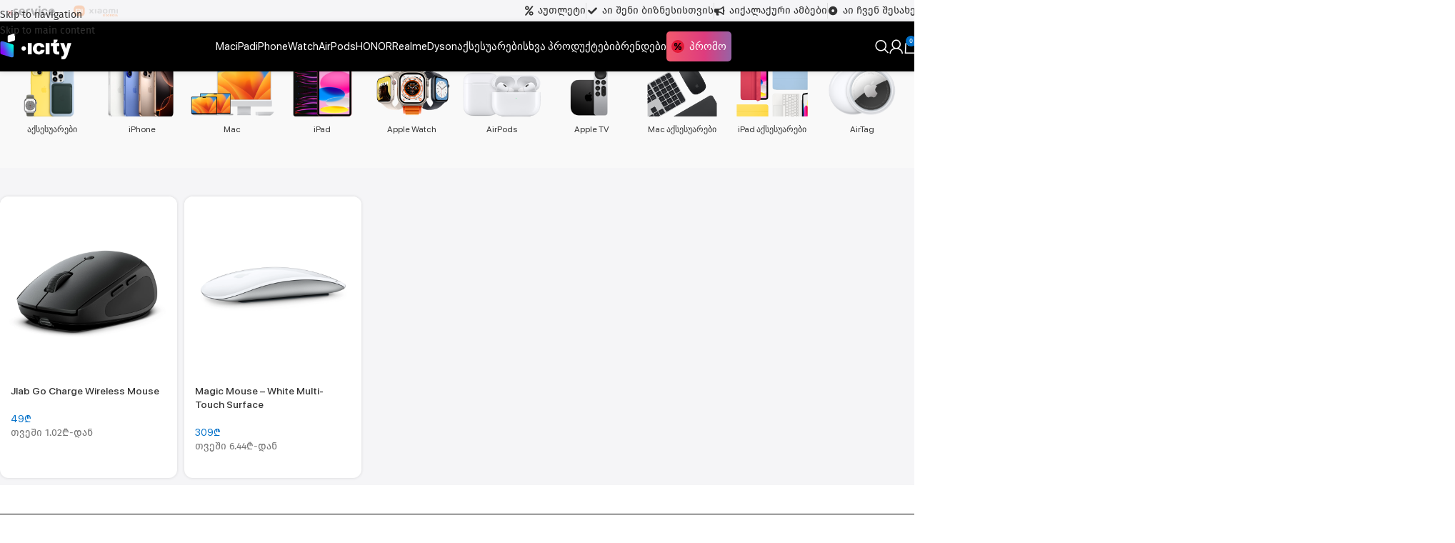

--- FILE ---
content_type: text/html; charset=UTF-8
request_url: https://icity.ge/product-tag/%E1%83%9B%E1%83%90%E1%83%A3%E1%83%A1%E1%83%98/
body_size: 46382
content:
<!DOCTYPE html>
<html lang="ka-GE" prefix="og: https://ogp.me/ns#">
<head>
	<meta charset="UTF-8">
	<link rel="profile" href="https://gmpg.org/xfn/11">
	<link rel="pingback" href="https://icity.ge/xmlrpc.php">

		<!-- Pixel Cat Facebook Pixel Code -->
	<script>
	!function(f,b,e,v,n,t,s){if(f.fbq)return;n=f.fbq=function(){n.callMethod?
	n.callMethod.apply(n,arguments):n.queue.push(arguments)};if(!f._fbq)f._fbq=n;
	n.push=n;n.loaded=!0;n.version='2.0';n.queue=[];t=b.createElement(e);t.async=!0;
	t.src=v;s=b.getElementsByTagName(e)[0];s.parentNode.insertBefore(t,s)}(window,
	document,'script','https://connect.facebook.net/en_US/fbevents.js' );
	fbq( 'init', '715203667702658' );	</script>
	<!-- DO NOT MODIFY -->
	<!-- End Facebook Pixel Code -->
	
<!-- Search Engine Optimization by Rank Math - https://rankmath.com/ -->
<title>მაუსი - icity.ge</title>
<meta name="robots" content="follow, index, max-snippet:-1, max-video-preview:-1, max-image-preview:large"/>
<link rel="canonical" href="https://icity.ge/product-tag/%e1%83%9b%e1%83%90%e1%83%a3%e1%83%a1%e1%83%98/" />
<meta property="og:locale" content="ka_GE" />
<meta property="og:type" content="article" />
<meta property="og:title" content="მაუსი - icity.ge" />
<meta property="og:url" content="https://icity.ge/product-tag/%e1%83%9b%e1%83%90%e1%83%a3%e1%83%a1%e1%83%98/" />
<meta property="og:site_name" content="icity.ge" />
<meta property="article:publisher" content="https://www.facebook.com/icityge" />
<meta property="og:image" content="https://icity.ge/wp-content/uploads/2025/06/icity-logo.png" />
<meta property="og:image:secure_url" content="https://icity.ge/wp-content/uploads/2025/06/icity-logo.png" />
<meta property="og:image:width" content="1200" />
<meta property="og:image:height" content="630" />
<meta property="og:image:type" content="image/png" />
<meta name="twitter:card" content="summary_large_image" />
<meta name="twitter:title" content="მაუსი - icity.ge" />
<meta name="twitter:image" content="https://icity.ge/wp-content/uploads/2025/06/icity-logo.png" />
<meta name="twitter:label1" content="პროდუქტები" />
<meta name="twitter:data1" content="2" />
<script type="application/ld+json" class="rank-math-schema">{"@context":"https://schema.org","@graph":[{"@type":"Organization","@id":"https://icity.ge/#organization","name":"icity.ge","sameAs":["https://www.facebook.com/icityge"]},{"@type":"WebSite","@id":"https://icity.ge/#website","url":"https://icity.ge","name":"icity.ge","alternateName":"icity.ge","publisher":{"@id":"https://icity.ge/#organization"},"inLanguage":"ka-GE"},{"@type":"BreadcrumbList","@id":"https://icity.ge/product-tag/%e1%83%9b%e1%83%90%e1%83%a3%e1%83%a1%e1%83%98/#breadcrumb","itemListElement":[{"@type":"ListItem","position":"1","item":{"@id":"https://icity.ge","name":"Home"}},{"@type":"ListItem","position":"2","item":{"@id":"https://icity.ge/product-tag/%e1%83%9b%e1%83%90%e1%83%a3%e1%83%a1%e1%83%98/","name":"Products tagged &ldquo;\u10db\u10d0\u10e3\u10e1\u10d8&rdquo;"}}]},{"@type":"CollectionPage","@id":"https://icity.ge/product-tag/%e1%83%9b%e1%83%90%e1%83%a3%e1%83%a1%e1%83%98/#webpage","url":"https://icity.ge/product-tag/%e1%83%9b%e1%83%90%e1%83%a3%e1%83%a1%e1%83%98/","name":"\u10db\u10d0\u10e3\u10e1\u10d8 - icity.ge","isPartOf":{"@id":"https://icity.ge/#website"},"inLanguage":"ka-GE","breadcrumb":{"@id":"https://icity.ge/product-tag/%e1%83%9b%e1%83%90%e1%83%a3%e1%83%a1%e1%83%98/#breadcrumb"}}]}</script>
<!-- /Rank Math WordPress SEO plugin -->

<link rel='dns-prefetch' href='//www.google.com' />
<link rel='dns-prefetch' href='//capi-automation.s3.us-east-2.amazonaws.com' />

<link rel="alternate" type="application/rss+xml" title="icity.ge &raquo; RSS-არხი" href="https://icity.ge/feed/" />
<link rel="alternate" type="application/rss+xml" title="icity.ge &raquo; კომენტარების RSS-არხი" href="https://icity.ge/comments/feed/" />
<link rel="alternate" type="application/rss+xml" title="icity.ge &raquo; მაუსი ჭდე არხი" href="https://icity.ge/product-tag/%e1%83%9b%e1%83%90%e1%83%a3%e1%83%a1%e1%83%98/feed/" />
<style id='wp-img-auto-sizes-contain-inline-css' type='text/css'>
img:is([sizes=auto i],[sizes^="auto," i]){contain-intrinsic-size:3000px 1500px}
/*# sourceURL=wp-img-auto-sizes-contain-inline-css */
</style>
<style id='safe-svg-svg-icon-style-inline-css' type='text/css'>
.safe-svg-cover{text-align:center}.safe-svg-cover .safe-svg-inside{display:inline-block;max-width:100%}.safe-svg-cover svg{fill:currentColor;height:100%;max-height:100%;max-width:100%;width:100%}

/*# sourceURL=https://icity.ge/wp-content/plugins/safe-svg/dist/safe-svg-block-frontend.css */
</style>
<link data-minify="1" rel='stylesheet' id='sbw-wc-plugin-styles-css' href='https://icity.ge/wp-content/cache/min/1/wp-content/plugins/buy-now-button-for-woocommerce/public/css/buy-now-button-for-woocommerce.css?ver=1768900618' type='text/css' media='all' />
<style id='woocommerce-inline-inline-css' type='text/css'>
.woocommerce form .form-row .required { visibility: visible; }
.woocommerce a.button.wc-buy-now-btn, .woocommerce button.button.wc-buy-now-btn, .woocommerce input.button.wc-buy-now-btn { color: #ffffff !important;background-color: #ff6c1d !important; }
/*# sourceURL=woocommerce-inline-inline-css */
</style>
<link data-minify="1" rel='stylesheet' id='wp-story-main-css' href='https://icity.ge/wp-content/cache/min/1/wp-content/plugins/wp-story/dist/wp-story.css?ver=1768900618' type='text/css' media='all' />
<link data-minify="1" rel='stylesheet' id='wcpa-frontend-css' href='https://icity.ge/wp-content/cache/min/1/wp-content/plugins/woo-custom-product-addons-pro/assets/css/style_1.css?ver=1768900618' type='text/css' media='all' />
<link data-minify="1" rel='stylesheet' id='select-discount-type-css' href='https://icity.ge/wp-content/cache/min/1/wp-content/plugins/plugandpay-woocommerce-bog-installments-payment-gateway/assets/css/select-discount-type.css?ver=1768900618' type='text/css' media='all' />
<link data-minify="1" rel='stylesheet' id='tablepress-default-css' href='https://icity.ge/wp-content/cache/min/1/wp-content/plugins/tablepress/css/build/default.css?ver=1768900618' type='text/css' media='all' />
<link data-minify="1" rel='stylesheet' id='asnp-wesb-badge-css' href='https://icity.ge/wp-content/cache/min/1/wp-content/plugins/easy-sale-badges-for-woocommerce/assets/css/badge/style.css?ver=1768900618' type='text/css' media='all' />
<link data-minify="1" rel='stylesheet' id='asnp-wesb-pro-entities-css' href='https://icity.ge/wp-content/cache/min/1/wp-content/plugins/easy-sale-badges-for-woocommerce-pro/assets/css/entities/style.css?ver=1768900618' type='text/css' media='all' />
<link data-minify="1" rel='stylesheet' id='asnp-wesb-pro-badge-css' href='https://icity.ge/wp-content/cache/min/1/wp-content/plugins/easy-sale-badges-for-woocommerce-pro/assets/css/badge/style.css?ver=1768900618' type='text/css' media='all' />
<link rel='stylesheet' id='wd-widget-price-filter-css' href='https://icity.ge/wp-content/themes/woodmart/css/parts/woo-widget-price-filter.min.css?ver=8.3.9' type='text/css' media='all' />
<link rel='stylesheet' id='wd-widget-woo-other-css' href='https://icity.ge/wp-content/themes/woodmart/css/parts/woo-widget-other.min.css?ver=8.3.9' type='text/css' media='all' />
<link data-minify="1" rel='stylesheet' id='elementor-icons-css' href='https://icity.ge/wp-content/cache/min/1/wp-content/plugins/elementor/assets/lib/eicons/css/elementor-icons.min.css?ver=1768900618' type='text/css' media='all' />
<link rel='stylesheet' id='elementor-frontend-css' href='https://icity.ge/wp-content/plugins/elementor/assets/css/frontend.min.css?ver=3.34.2' type='text/css' media='all' />
<link rel='stylesheet' id='wd-style-base-css' href='https://icity.ge/wp-content/themes/woodmart/css/parts/base.min.css?ver=8.3.9' type='text/css' media='all' />
<link rel='stylesheet' id='wd-helpers-wpb-elem-css' href='https://icity.ge/wp-content/themes/woodmart/css/parts/helpers-wpb-elem.min.css?ver=8.3.9' type='text/css' media='all' />
<link rel='stylesheet' id='wd-revolution-slider-css' href='https://icity.ge/wp-content/themes/woodmart/css/parts/int-rev-slider.min.css?ver=8.3.9' type='text/css' media='all' />
<link rel='stylesheet' id='wd-elementor-base-css' href='https://icity.ge/wp-content/themes/woodmart/css/parts/int-elem-base.min.css?ver=8.3.9' type='text/css' media='all' />
<link rel='stylesheet' id='wd-elementor-pro-base-css' href='https://icity.ge/wp-content/themes/woodmart/css/parts/int-elementor-pro.min.css?ver=8.3.9' type='text/css' media='all' />
<link rel='stylesheet' id='wd-int-wordfence-css' href='https://icity.ge/wp-content/themes/woodmart/css/parts/int-wordfence.min.css?ver=8.3.9' type='text/css' media='all' />
<link rel='stylesheet' id='wd-woocommerce-base-css' href='https://icity.ge/wp-content/themes/woodmart/css/parts/woocommerce-base.min.css?ver=8.3.9' type='text/css' media='all' />
<link rel='stylesheet' id='wd-mod-star-rating-css' href='https://icity.ge/wp-content/themes/woodmart/css/parts/mod-star-rating.min.css?ver=8.3.9' type='text/css' media='all' />
<link rel='stylesheet' id='wd-woocommerce-block-notices-css' href='https://icity.ge/wp-content/themes/woodmart/css/parts/woo-mod-block-notices.min.css?ver=8.3.9' type='text/css' media='all' />
<link rel='stylesheet' id='wd-widget-active-filters-css' href='https://icity.ge/wp-content/themes/woodmart/css/parts/woo-widget-active-filters.min.css?ver=8.3.9' type='text/css' media='all' />
<link rel='stylesheet' id='wd-woo-shop-builder-css' href='https://icity.ge/wp-content/themes/woodmart/css/parts/woo-shop-builder.min.css?ver=8.3.9' type='text/css' media='all' />
<link rel='stylesheet' id='wd-woo-opt-hide-larger-price-css' href='https://icity.ge/wp-content/themes/woodmart/css/parts/woo-opt-hide-larger-price.min.css?ver=8.3.9' type='text/css' media='all' />
<link rel='stylesheet' id='child-style-css' href='https://icity.ge/wp-content/themes/woodmart-child/style.css?ver=8.3.9' type='text/css' media='all' />
<link rel='stylesheet' id='wd-header-base-css' href='https://icity.ge/wp-content/themes/woodmart/css/parts/header-base.min.css?ver=8.3.9' type='text/css' media='all' />
<link rel='stylesheet' id='wd-mod-tools-css' href='https://icity.ge/wp-content/themes/woodmart/css/parts/mod-tools.min.css?ver=8.3.9' type='text/css' media='all' />
<link rel='stylesheet' id='wd-header-elements-base-css' href='https://icity.ge/wp-content/themes/woodmart/css/parts/header-el-base.min.css?ver=8.3.9' type='text/css' media='all' />
<link rel='stylesheet' id='wd-social-icons-css' href='https://icity.ge/wp-content/themes/woodmart/css/parts/el-social-icons.min.css?ver=8.3.9' type='text/css' media='all' />
<link rel='stylesheet' id='wd-button-css' href='https://icity.ge/wp-content/themes/woodmart/css/parts/el-button.min.css?ver=8.3.9' type='text/css' media='all' />
<link rel='stylesheet' id='wd-header-search-css' href='https://icity.ge/wp-content/themes/woodmart/css/parts/header-el-search.min.css?ver=8.3.9' type='text/css' media='all' />
<link rel='stylesheet' id='wd-woo-mod-login-form-css' href='https://icity.ge/wp-content/themes/woodmart/css/parts/woo-mod-login-form.min.css?ver=8.3.9' type='text/css' media='all' />
<link rel='stylesheet' id='wd-header-my-account-css' href='https://icity.ge/wp-content/themes/woodmart/css/parts/header-el-my-account.min.css?ver=8.3.9' type='text/css' media='all' />
<link rel='stylesheet' id='wd-header-cart-side-css' href='https://icity.ge/wp-content/themes/woodmart/css/parts/header-el-cart-side.min.css?ver=8.3.9' type='text/css' media='all' />
<link rel='stylesheet' id='wd-header-cart-css' href='https://icity.ge/wp-content/themes/woodmart/css/parts/header-el-cart.min.css?ver=8.3.9' type='text/css' media='all' />
<link rel='stylesheet' id='wd-widget-shopping-cart-css' href='https://icity.ge/wp-content/themes/woodmart/css/parts/woo-widget-shopping-cart.min.css?ver=8.3.9' type='text/css' media='all' />
<link rel='stylesheet' id='wd-widget-product-list-css' href='https://icity.ge/wp-content/themes/woodmart/css/parts/woo-widget-product-list.min.css?ver=8.3.9' type='text/css' media='all' />
<link rel='stylesheet' id='wd-header-mobile-nav-dropdown-css' href='https://icity.ge/wp-content/themes/woodmart/css/parts/header-el-mobile-nav-dropdown.min.css?ver=8.3.9' type='text/css' media='all' />
<link rel='stylesheet' id='wd-lazy-loading-css' href='https://icity.ge/wp-content/themes/woodmart/css/parts/opt-lazy-load.min.css?ver=8.3.9' type='text/css' media='all' />
<link rel='stylesheet' id='wd-woo-categories-loop-css' href='https://icity.ge/wp-content/themes/woodmart/css/parts/woo-categories-loop.min.css?ver=8.3.9' type='text/css' media='all' />
<link rel='stylesheet' id='wd-categories-loop-css' href='https://icity.ge/wp-content/themes/woodmart/css/parts/woo-categories-loop-old.min.css?ver=8.3.9' type='text/css' media='all' />
<link rel='stylesheet' id='wd-swiper-css' href='https://icity.ge/wp-content/themes/woodmart/css/parts/lib-swiper.min.css?ver=8.3.9' type='text/css' media='all' />
<link rel='stylesheet' id='wd-woo-shop-el-order-by-css' href='https://icity.ge/wp-content/themes/woodmart/css/parts/woo-shop-el-order-by.min.css?ver=8.3.9' type='text/css' media='all' />
<link rel='stylesheet' id='wd-shop-filter-area-css' href='https://icity.ge/wp-content/themes/woodmart/css/parts/woo-shop-el-filters-area.min.css?ver=8.3.9' type='text/css' media='all' />
<link rel='stylesheet' id='wd-widget-wd-layered-nav-css' href='https://icity.ge/wp-content/themes/woodmart/css/parts/woo-widget-wd-layered-nav.min.css?ver=8.3.9' type='text/css' media='all' />
<link rel='stylesheet' id='wd-woo-mod-swatches-base-css' href='https://icity.ge/wp-content/themes/woodmart/css/parts/woo-mod-swatches-base.min.css?ver=8.3.9' type='text/css' media='all' />
<link rel='stylesheet' id='wd-woo-mod-swatches-filter-css' href='https://icity.ge/wp-content/themes/woodmart/css/parts/woo-mod-swatches-filter.min.css?ver=8.3.9' type='text/css' media='all' />
<link rel='stylesheet' id='wd-woo-mod-swatches-style-2-css' href='https://icity.ge/wp-content/themes/woodmart/css/parts/woo-mod-swatches-style-2.min.css?ver=8.3.9' type='text/css' media='all' />
<link rel='stylesheet' id='wd-woo-mod-swatches-style-3-css' href='https://icity.ge/wp-content/themes/woodmart/css/parts/woo-mod-swatches-style-3.min.css?ver=8.3.9' type='text/css' media='all' />
<link rel='stylesheet' id='wd-sticky-loader-css' href='https://icity.ge/wp-content/themes/woodmart/css/parts/mod-sticky-loader.min.css?ver=8.3.9' type='text/css' media='all' />
<link rel='stylesheet' id='wd-woo-opt-title-limit-css' href='https://icity.ge/wp-content/themes/woodmart/css/parts/woo-opt-title-limit.min.css?ver=8.3.9' type='text/css' media='all' />
<link rel='stylesheet' id='wd-product-loop-css' href='https://icity.ge/wp-content/themes/woodmart/css/parts/woo-product-loop.min.css?ver=8.3.9' type='text/css' media='all' />
<link rel='stylesheet' id='wd-product-loop-tiled-css' href='https://icity.ge/wp-content/themes/woodmart/css/parts/woo-product-loop-tiled.min.css?ver=8.3.9' type='text/css' media='all' />
<link rel='stylesheet' id='wd-categories-loop-mask-subcat-css' href='https://icity.ge/wp-content/themes/woodmart/css/parts/woo-categories-loop-mask-subcat.min.css?ver=8.3.9' type='text/css' media='all' />
<link rel='stylesheet' id='wd-woo-opt-stretch-cont-css' href='https://icity.ge/wp-content/themes/woodmart/css/parts/woo-opt-stretch-cont.min.css?ver=8.3.9' type='text/css' media='all' />
<link rel='stylesheet' id='wd-woo-mod-product-labels-css' href='https://icity.ge/wp-content/themes/woodmart/css/parts/woo-mod-product-labels.min.css?ver=8.3.9' type='text/css' media='all' />
<link rel='stylesheet' id='wd-widget-collapse-css' href='https://icity.ge/wp-content/themes/woodmart/css/parts/opt-widget-collapse.min.css?ver=8.3.9' type='text/css' media='all' />
<link rel='stylesheet' id='wd-footer-base-css' href='https://icity.ge/wp-content/themes/woodmart/css/parts/footer-base.min.css?ver=8.3.9' type='text/css' media='all' />
<link rel='stylesheet' id='wd-brands-css' href='https://icity.ge/wp-content/themes/woodmart/css/parts/el-brand.min.css?ver=8.3.9' type='text/css' media='all' />
<link rel='stylesheet' id='wd-text-block-css' href='https://icity.ge/wp-content/themes/woodmart/css/parts/el-text-block.min.css?ver=8.3.9' type='text/css' media='all' />
<link rel='stylesheet' id='wd-list-css' href='https://icity.ge/wp-content/themes/woodmart/css/parts/el-list.min.css?ver=8.3.9' type='text/css' media='all' />
<link rel='stylesheet' id='wd-el-list-css' href='https://icity.ge/wp-content/themes/woodmart/css/parts/el-list-wpb-elem.min.css?ver=8.3.9' type='text/css' media='all' />
<link rel='stylesheet' id='wd-widget-nav-css' href='https://icity.ge/wp-content/themes/woodmart/css/parts/widget-nav.min.css?ver=8.3.9' type='text/css' media='all' />
<link rel='stylesheet' id='wd-header-search-fullscreen-css' href='https://icity.ge/wp-content/themes/woodmart/css/parts/header-el-search-fullscreen-general.min.css?ver=8.3.9' type='text/css' media='all' />
<link rel='stylesheet' id='wd-header-search-fullscreen-1-css' href='https://icity.ge/wp-content/themes/woodmart/css/parts/header-el-search-fullscreen-1.min.css?ver=8.3.9' type='text/css' media='all' />
<link rel='stylesheet' id='wd-wd-search-form-css' href='https://icity.ge/wp-content/themes/woodmart/css/parts/wd-search-form.min.css?ver=8.3.9' type='text/css' media='all' />
<link rel='stylesheet' id='wd-wd-search-results-css' href='https://icity.ge/wp-content/themes/woodmart/css/parts/wd-search-results.min.css?ver=8.3.9' type='text/css' media='all' />
<link rel='stylesheet' id='wd-wd-search-dropdown-css' href='https://icity.ge/wp-content/themes/woodmart/css/parts/wd-search-dropdown.min.css?ver=8.3.9' type='text/css' media='all' />
<link rel='stylesheet' id='wd-header-my-account-sidebar-css' href='https://icity.ge/wp-content/themes/woodmart/css/parts/header-el-my-account-sidebar.min.css?ver=8.3.9' type='text/css' media='all' />
<link rel='stylesheet' id='wd-bottom-toolbar-css' href='https://icity.ge/wp-content/themes/woodmart/css/parts/opt-bottom-toolbar.min.css?ver=8.3.9' type='text/css' media='all' />
<script type="text/javascript" src="https://icity.ge/wp-includes/js/jquery/jquery.min.js?ver=3.7.1" id="jquery-core-js"></script>
<script type="text/javascript" src="https://icity.ge/wp-includes/js/jquery/jquery-migrate.min.js?ver=3.4.1" id="jquery-migrate-js"></script>
<script data-minify="1" type="text/javascript" src="https://icity.ge/wp-content/cache/min/1/wp-content/plugins/recaptcha-woo/js/rcfwc.js?ver=1768460385" id="rcfwc-js-js" defer="defer" data-wp-strategy="defer"></script>
<script type="text/javascript" src="https://www.google.com/recaptcha/api.js?hl=ka_GE" id="recaptcha-js" defer="defer" data-wp-strategy="defer"></script>
<script type="text/javascript" src="https://icity.ge/wp-content/plugins/woocommerce/assets/js/jquery-blockui/jquery.blockUI.min.js?ver=2.7.0-wc.10.4.3" id="wc-jquery-blockui-js" defer="defer" data-wp-strategy="defer"></script>
<script type="text/javascript" id="wc-add-to-cart-js-extra">
/* <![CDATA[ */
var wc_add_to_cart_params = {"ajax_url":"/wp-admin/admin-ajax.php","wc_ajax_url":"/?wc-ajax=%%endpoint%%","i18n_view_cart":"\u10d9\u10d0\u10da\u10d0\u10d7\u10d8\u10e1 \u10dc\u10d0\u10ee\u10d5\u10d0","cart_url":"https://icity.ge/cart/","is_cart":"","cart_redirect_after_add":"no"};
//# sourceURL=wc-add-to-cart-js-extra
/* ]]> */
</script>
<script type="text/javascript" src="https://icity.ge/wp-content/plugins/woocommerce/assets/js/frontend/add-to-cart.min.js?ver=10.4.3" id="wc-add-to-cart-js" defer="defer" data-wp-strategy="defer"></script>
<script type="text/javascript" src="https://icity.ge/wp-content/plugins/woocommerce/assets/js/js-cookie/js.cookie.min.js?ver=2.1.4-wc.10.4.3" id="wc-js-cookie-js" defer="defer" data-wp-strategy="defer"></script>
<script type="text/javascript" id="woocommerce-js-extra">
/* <![CDATA[ */
var woocommerce_params = {"ajax_url":"/wp-admin/admin-ajax.php","wc_ajax_url":"/?wc-ajax=%%endpoint%%","i18n_password_show":"Show password","i18n_password_hide":"Hide password"};
//# sourceURL=woocommerce-js-extra
/* ]]> */
</script>
<script type="text/javascript" src="https://icity.ge/wp-content/plugins/woocommerce/assets/js/frontend/woocommerce.min.js?ver=10.4.3" id="woocommerce-js" defer="defer" data-wp-strategy="defer"></script>
<script type="text/javascript" src="https://icity.ge/wp-content/plugins/wp-story/public/js/jquery.nicescroll.min.js?ver=2.1.2" id="jquery-nicescroll-js" defer></script>
<script type="text/javascript" id="wp-story-js-extra">
/* <![CDATA[ */
var wpStoryObject = {"homeUrl":"https://icity.ge/","lang":{"unmute":"Touch to unmute","keyboardTip":"Press space to see next","visitLink":"Visit link","time":{"ago":"ago","hour":"hour ago","hours":"hours ago","minute":"minute ago","minutes":"minutes ago","fromnow":"from-now","seconds":"seconds ago","yesterday":"yesterday","tomorrow":"tomorrow","days":"days ago"}}};
//# sourceURL=wp-story-js-extra
/* ]]> */
</script>
<script data-minify="1" type="text/javascript" src="https://icity.ge/wp-content/cache/min/1/wp-content/plugins/wp-story/dist/wp-story.js?ver=1768460385" id="wp-story-js" defer></script>
<script type="text/javascript" src="https://icity.ge/wp-content/themes/woodmart/js/libs/device.min.js?ver=8.3.9" id="wd-device-library-js" defer></script>
<script type="text/javascript" src="https://icity.ge/wp-content/themes/woodmart/js/scripts/global/scrollBar.min.js?ver=8.3.9" id="wd-scrollbar-js"></script>
<link rel="https://api.w.org/" href="https://icity.ge/wp-json/" /><link rel="alternate" title="JSON" type="application/json" href="https://icity.ge/wp-json/wp/v2/product_tag/510" />	<!-- facebook script -->
<meta name="facebook-domain-verification" content="0jw6q0s4407yfcam920vx61ekadcbk" />
<!-- Google tag (gtag.js) -->
<script async src="https://www.googletagmanager.com/gtag/js?id=G-5X546YKGG2"></script>
<script>
  window.dataLayer = window.dataLayer || [];
  function gtag(){dataLayer.push(arguments);}
  gtag('js', new Date());
  gtag('config', 'G-5X546YKGG2');
</script><meta name="theme-color" content="rgb(36,36,36)">					<meta name="viewport" content="width=device-width, initial-scale=1.0, maximum-scale=1.0, user-scalable=no">
											<link rel="preload" as="font" href="https://icity.ge/wp-content/themes/woodmart/fonts/woodmart-font-1-400.woff2?v=8.3.9" type="font/woff2" crossorigin>
						<noscript><style>.woocommerce-product-gallery{ opacity: 1 !important; }</style></noscript>
	<meta name="generator" content="Elementor 3.34.2; features: additional_custom_breakpoints; settings: css_print_method-external, google_font-enabled, font_display-swap">
			<script  type="text/javascript">
				!function(f,b,e,v,n,t,s){if(f.fbq)return;n=f.fbq=function(){n.callMethod?
					n.callMethod.apply(n,arguments):n.queue.push(arguments)};if(!f._fbq)f._fbq=n;
					n.push=n;n.loaded=!0;n.version='2.0';n.queue=[];t=b.createElement(e);t.async=!0;
					t.src=v;s=b.getElementsByTagName(e)[0];s.parentNode.insertBefore(t,s)}(window,
					document,'script','https://connect.facebook.net/en_US/fbevents.js');
			</script>
			<!-- WooCommerce Facebook Integration Begin -->
			<script  type="text/javascript">

				fbq('init', '731936816907566', {}, {
    "agent": "woocommerce_0-10.4.3-3.5.15"
});

				document.addEventListener( 'DOMContentLoaded', function() {
					// Insert placeholder for events injected when a product is added to the cart through AJAX.
					document.body.insertAdjacentHTML( 'beforeend', '<div class=\"wc-facebook-pixel-event-placeholder\"></div>' );
				}, false );

			</script>
			<!-- WooCommerce Facebook Integration End -->
						<style>
				.e-con.e-parent:nth-of-type(n+4):not(.e-lazyloaded):not(.e-no-lazyload),
				.e-con.e-parent:nth-of-type(n+4):not(.e-lazyloaded):not(.e-no-lazyload) * {
					background-image: none !important;
				}
				@media screen and (max-height: 1024px) {
					.e-con.e-parent:nth-of-type(n+3):not(.e-lazyloaded):not(.e-no-lazyload),
					.e-con.e-parent:nth-of-type(n+3):not(.e-lazyloaded):not(.e-no-lazyload) * {
						background-image: none !important;
					}
				}
				@media screen and (max-height: 640px) {
					.e-con.e-parent:nth-of-type(n+2):not(.e-lazyloaded):not(.e-no-lazyload),
					.e-con.e-parent:nth-of-type(n+2):not(.e-lazyloaded):not(.e-no-lazyload) * {
						background-image: none !important;
					}
				}
			</style>
			<script>document.addEventListener("DOMContentLoaded", function () {
    var rowsToShow = 10;
    var btnMoreText = "მეტის ნახვა";
    var btnLessText = "დაკეცვა";

    var tables = document.querySelectorAll('.tablepress');
    for (var i = 0; i < tables.length; i++) {
        var table = tables[i];
        var tbody = table.querySelector('tbody');
        if (tbody === null) continue;

        var rows = tbody.querySelectorAll('tr');
        if (rows.length <= rowsToShow) continue;

        var hiddenRows = [];
        for (var j = rowsToShow; j < rows.length; j++) {
            rows[j].style.display = 'none';
            hiddenRows.push(rows[j]);
        }

        // Проверяем, есть ли уже кнопка
        var nextElem = table.nextElementSibling;
        if (nextElem !== null && nextElem.className.indexOf('tp-toggle-container') !== -1) continue;

        var btnContainer = document.createElement('div');
        btnContainer.className = 'tp-toggle-container';

        var toggleBtn = document.createElement('button');
        toggleBtn.className = 'tp-toggle-btn';
        toggleBtn.textContent = btnMoreText;

        toggleBtn.addEventListener('click', (function(hiddenRows, table, toggleBtn) {
            return function () {
                var isCollapsed = toggleBtn.textContent === btnMoreText;

                if (isCollapsed) {
                    // Разворачиваем — показываем строки с плавным появлением
                    for (var k = 0; k < hiddenRows.length; k++) {
                        var r = hiddenRows[k];
                        r.style.display = 'table-row';
                        r.style.opacity = 0;
                        r.style.transition = 'opacity 0.8s ease';
                        (function(row) {
                            requestAnimationFrame(function() { row.style.opacity = 1; });
                        })(r);
                    }
                    toggleBtn.textContent = btnLessText;
                    toggleBtn.className += ' tp-active';

                    // ❌ Автоскролл убран, чтобы оставаться на месте
                } else {
                    // Сворачиваем
                    for (var k = 0; k < hiddenRows.length; k++) {
                        var r = hiddenRows[k];
                        r.style.display = 'none';
                        r.style.opacity = '';
                        r.style.transition = '';
                    }
                    toggleBtn.textContent = btnMoreText;
                    toggleBtn.className = toggleBtn.className.replace(' tp-active', '');

                    // Скролл к началу таблицы при сворачивании
                    table.scrollIntoView({behavior: "smooth", block: "start"});
                }
            };
        })(hiddenRows, table, toggleBtn));

        btnContainer.appendChild(toggleBtn);
        table.parentNode.insertBefore(btnContainer, table.nextSibling);
    }
});</script><style class="wpcode-css-snippet">/* === Общая таблица === */
.tablepress {
    width: 100%;              /* занимает всю ширину контейнера */
    max-width: 100%;          /* 🚨 не выходит за контейнер */
    table-layout: fixed;      /* фиксированная разметка, равномерное распределение */
    border-collapse: collapse;
    word-wrap: break-word;    /* перенос длинных слов */
    overflow-wrap: break-word;
}

/* === Ячейки === */
.tablepress td,
.tablepress th {
    white-space: normal;      /* текст переносится на новую строку */
    word-break: break-word;
    overflow-wrap: break-word;
    text-align: left;         /* выравнивание текста по левому краю */
    padding: 8px;
    box-sizing: border-box;   /* учитываем padding в ширине */
}

/* === Контейнер таблицы (на всякий случай) === */
.tablepress-responsive-wrapper {
    width: 100% !important;
    max-width: 100% !important;
    overflow-x: hidden;       /* 🚨 убираем горизонтальный скролл */
}

/* === Кнопка показать/скрыть строки === */
.tp-toggle-container {
    text-align: center;
    margin-top: 12px;
}

.tp-toggle-btn {
    background: #558DFD;
    color: #fff;
    border: none;
    padding: 10px 22px;
    border-radius: 6px;
    cursor: pointer;
    font-size: 13px;
    transition: background 0.3s ease;
}
.tp-toggle-btn:hover { background: #84adff; color: #fff; }

/* === Стрелка на кнопке === */
.tp-toggle-btn::after {
    content: " ▼";
    transition: transform 0.3s ease;
}
.tp-toggle-btn.tp-active::after {
    content: " ▲";
}
</style><script>document.addEventListener("DOMContentLoaded", function() {
    document.querySelectorAll('input.qty').forEach(function(input) {
        input.addEventListener("invalid", function() {
            this.setCustomValidity("სამწუხაროდ ამ რაოდენობას ვერ დაამატებთ კალათაში.");
        });
        input.addEventListener("input", function() {
            this.setCustomValidity(""); // сброс текста при изменении
        });
    });
});
</script><style>:root{  --wcpasectiontitlesize:14px;   --wcpalabelsize:14px;   --wcpadescsize:13px;   --wcpaerrorsize:13px;   --wcpalabelweight:normal;   --wcpadescweight:normal;   --wcpaborderwidth:1px;   --wcpaborderradius:6px;   --wcpainputheight:45px;   --wcpachecklabelsize:14px;   --wcpacheckborderwidth:1px;   --wcpacheckwidth:20px;   --wcpacheckheight:20px;   --wcpacheckborderradius:4px;   --wcpacheckbuttonradius:5px;   --wcpacheckbuttonborder:2px;   --wcpaqtywidth:100px;   --wcpaqtyheight:45px;   --wcpaqtyradius:6px; }:root{  --wcpasectiontitlecolor:#4A4A4A;   --wcpasectiontitlebg:rgba(238,238,238,0.28);   --wcpalinecolor:#Bebebe;   --wcpabuttoncolor:#3340d3;   --wcpalabelcolor:#424242;   --wcpadesccolor:#797979;   --wcpabordercolor:#c6d0e9;   --wcpabordercolorfocus:#3561f3;   --wcpainputbgcolor:#FFFFFF;   --wcpainputcolor:#5d5d5d;   --wcpachecklabelcolor:#4a4a4a;   --wcpacheckbgcolor:#3340d3;   --wcpacheckbordercolor:#B9CBE3;   --wcpachecktickcolor:#ffffff;   --wcparadiobgcolor:#3340d3;   --wcparadiobordercolor:#B9CBE3;   --wcparadioselbordercolor:#3340d3;   --wcpabuttontextcolor:#ffffff;   --wcpaerrorcolor:#F55050;   --wcpacheckbuttoncolor:#CAE2F9;   --wcpacheckbuttonbordercolor:#EEEEEE;   --wcpacheckbuttonselectioncolor:#CECECE;   --wcpaimageselectionoutline:#3340d3;   --wcpaimagetickbg:#2649FF;   --wcpaimagetickcolor:#FFFFFF;   --wcpaimagetickborder:#FFFFFF;   --wcpaimagemagnifierbg:#2649FF;   --wcpaimagemagnifiercolor:#ffffff;   --wcpaimagemagnifierborder:#FFFFFF;   --wcpaimageselectionshadow:rgba(0,0,0,0.25);   --wcpachecktogglebg:#CAE2F9;   --wcpachecktogglecirclecolor:#FFFFFF;   --wcpachecktogglebgactive:#568dfe;   --wcpaqtybuttoncolor:#EEEEEE;   --wcpaqtybuttonhovercolor:#DDDDDD;   --wcpaqtybuttontextcolor:#424242; }:root{  --wcpaleftlabelwidth:120px; }</style><link rel="icon" href="https://icity.ge/wp-content/uploads/2023/12/cropped-favicon-32x32.png" sizes="32x32" />
<link rel="icon" href="https://icity.ge/wp-content/uploads/2023/12/cropped-favicon-192x192.png" sizes="192x192" />
<link rel="apple-touch-icon" href="https://icity.ge/wp-content/uploads/2023/12/cropped-favicon-180x180.png" />
<meta name="msapplication-TileImage" content="https://icity.ge/wp-content/uploads/2023/12/cropped-favicon-270x270.png" />
		<style type="text/css" id="wp-custom-css">
			.elementor-728 .elementor-element.elementor-element-2f0e28ac:not(.elementor-motion-effects-element-type-background), .elementor-728 .elementor-element.elementor-element-2f0e28ac > .elementor-motion-effects-container > .elementor-motion-effects-layer {display:none;}


.g-text-1 h1, .g-text-1 h2, .g-text-1 h3, .g-text-1 h4, .g-text-1 h5, .g-text-1 h6, .g-text-1 p, .g-text-1 a 
{
	background: -webkit-linear-gradient(0deg, #B344FF 0%, #FFB6FF 100%);
-webkit-background-clip: text;
-webkit-text-fill-color: transparent;
}

.g-text-2 h1, .g-text-2 h2, .g-text-2 h3, .g-text-2 h4, .g-text-2 h5, .g-text-2 h6, .g-text-2 p, .g-text-2 a 
{
	background: -webkit-linear-gradient(0deg, #007bff 0%, #8cc3ff 100%);
-webkit-background-clip: text;
-webkit-text-fill-color: transparent;
}

.wapf--inner {display:none !important}

.wd-buy-now-btn {background-color:black;}

.wpcbn-btn {background-color:orange;}

.out-of-stock.product-label {display:none !important }

.product-labels .product-label.new{
    background-image: linear-gradient(90deg, #8400FF 10%, #00EADD 76%);
}
.stories.carousel .story>.item-link>.info
 {
	display: none;
  margin-top: 0.5em;
  line-height: 1.2em;
  width: 100%;
  overflow: hidden;
  text-overflow: ellipsis;
}
.stories.snapgram .story>.item-link>.item-preview { width: 50px; height:50px;}

#billing_personal_no_field {
display: none;
}

.wd-search-full-screen .searchform input[type="text"]
{color:black;}

.wd-search-full-screen .searchform input[type="text"]
{opacity: .8;}

#sbw_wc-adding-button-archive{display:none;}

#sbw_wc-adding-button{margin-left:0px;}

.registration.successful {
    color: #ffffff;
    margin: 20px;
    padding: 15px;
    background-color: #6dc3ff;
    border-radius: 15px;
}

.wd-text-style-2 .wd-swatch.wd-text .wd-swatch-text{text-align:left;}

.wd-entry-meta .meta-author {
    display: none;
}

.wcpa_wrap .wcpa_price_summary
{width:320px;}

.wd-single-post-img {display: none;}

.wd-post-meta {display:none;}
:is(.wd-single-post-header,.post-title-large-image) .wd-post-meta
{display:none;}

.gradient-bg {
    background: linear-gradient(90deg, #ff6f61, #de3c7e, #3498db, #27ae60);
    background-size: 300% 100%;
    animation: gradientFlow 6s ease infinite;
    padding: 0px 7px; /* Отступы для видимости фона */
    color: #fff; /* Цвет текста */
    display: inline-block; /* Для корректного отображения */
	border-radius:5px;
}

@keyframes gradientFlow {
    0% {
        background-position: 0% 50%;
    }
    50% {
        background-position: 100% 50%;
    }
    100% {
        background-position: 0% 50%;
    }
}		</style>
		<style>
		
		</style>			<style id="wd-style-header_516727-css" data-type="wd-style-header_516727">
				:root{
	--wd-top-bar-h: 30px;
	--wd-top-bar-sm-h: .00001px;
	--wd-top-bar-sticky-h: .00001px;
	--wd-top-bar-brd-w: .00001px;

	--wd-header-general-h: 70px;
	--wd-header-general-sm-h: 60px;
	--wd-header-general-sticky-h: 80px;
	--wd-header-general-brd-w: .00001px;

	--wd-header-bottom-h: .00001px;
	--wd-header-bottom-sm-h: 64px;
	--wd-header-bottom-sticky-h: .00001px;
	--wd-header-bottom-brd-w: .00001px;

	--wd-header-clone-h: .00001px;

	--wd-header-brd-w: calc(var(--wd-top-bar-brd-w) + var(--wd-header-general-brd-w) + var(--wd-header-bottom-brd-w));
	--wd-header-h: calc(var(--wd-top-bar-h) + var(--wd-header-general-h) + var(--wd-header-bottom-h) + var(--wd-header-brd-w));
	--wd-header-sticky-h: calc(var(--wd-top-bar-sticky-h) + var(--wd-header-general-sticky-h) + var(--wd-header-bottom-sticky-h) + var(--wd-header-clone-h) + var(--wd-header-brd-w));
	--wd-header-sm-h: calc(var(--wd-top-bar-sm-h) + var(--wd-header-general-sm-h) + var(--wd-header-bottom-sm-h) + var(--wd-header-brd-w));
}

.whb-top-bar .wd-dropdown {
	margin-top: -6px;
}

.whb-top-bar .wd-dropdown:after {
	height: 5px;
}


.whb-sticked .whb-general-header .wd-dropdown:not(.sub-sub-menu) {
	margin-top: 19px;
}

.whb-sticked .whb-general-header .wd-dropdown:not(.sub-sub-menu):after {
	height: 30px;
}



:root:has(.whb-header-bottom.whb-border-boxed) {
	--wd-header-bottom-brd-w: .00001px;
}

@media (max-width: 1024px) {
:root:has(.whb-header-bottom.whb-hidden-mobile) {
	--wd-header-bottom-brd-w: .00001px;
}
}



		
.whb-top-bar {
	background-color: rgba(245, 245, 247, 1);
}

.whb-general-header {
	background-color: rgba(0, 0, 0, 1);
}

.whb-header-bottom {
	border-color: rgba(232, 232, 232, 1);border-bottom-width: 1px;border-bottom-style: solid;
}
			</style>
						<style id="wd-style-theme_settings_default-css" data-type="wd-style-theme_settings_default">
				@font-face {
	font-weight: normal;
	font-style: normal;
	font-family: "woodmart-font";
	src: url("//icity.ge/wp-content/themes/woodmart/fonts/woodmart-font-1-400.woff2?v=8.3.9") format("woff2");
}

:root {
	--wd-text-font: "FiraGo", Arial, Helvetica, sans-serif;
	--wd-text-font-weight: 400;
	--wd-text-color: #777777;
	--wd-text-font-size: 14px;
	--wd-title-font: "FiraGo", Arial, Helvetica, sans-serif;
	--wd-title-font-weight: 600;
	--wd-title-color: #242424;
	--wd-entities-title-font: "FiraGo", Arial, Helvetica, sans-serif;
	--wd-entities-title-font-weight: 500;
	--wd-entities-title-color: #333333;
	--wd-entities-title-color-hover: rgb(51 51 51 / 65%);
	--wd-alternative-font: "FiraGo", Arial, Helvetica, sans-serif;
	--wd-widget-title-font: "FiraGo", Arial, Helvetica, sans-serif;
	--wd-widget-title-font-weight: 700;
	--wd-widget-title-transform: none;
	--wd-widget-title-color: #333;
	--wd-widget-title-font-size: 15px;
	--wd-header-el-font: "SF Pro", Arial, Helvetica, sans-serif;
	--wd-header-el-font-weight: 400;
	--wd-header-el-transform: none;
	--wd-header-el-font-size: 15px;
	--wd-otl-style: dotted;
	--wd-otl-width: 2px;
	--wd-primary-color: rgb(0,112,201);
	--wd-alternative-color: #fbbc34;
	--btn-default-bgcolor: #f7f7f7;
	--btn-default-bgcolor-hover: #efefef;
	--btn-accented-font-family: "FiraGo", Arial, Helvetica, sans-serif;
	--btn-accented-bgcolor: rgb(86,141,254);
	--btn-accented-bgcolor-hover: rgb(113,163,245);
	--wd-form-brd-width: 2px;
	--notices-success-bg: #459647;
	--notices-success-color: #fff;
	--notices-warning-bg: #E0B252;
	--notices-warning-color: #fff;
	--wd-link-color: #333333;
	--wd-link-color-hover: rgb(36,36,36);
}
.wd-age-verify-wrap {
	--wd-popup-width: 500px;
}
.wd-popup.wd-promo-popup {
	background-color: #111111;
	background-image: url(https://icity.ge/wp-content/uploads/2021/08/promo-popup.jpg);
	background-repeat: no-repeat;
	background-size: cover;
	background-position: center center;
}
.wd-promo-popup-wrap {
	--wd-popup-width: 800px;
}
:is(.woodmart-woocommerce-layered-nav, .wd-product-category-filter) .wd-scroll-content {
	max-height: 212px;
}
.wd-page-title .wd-page-title-bg img {
	object-fit: cover;
	object-position: center center;
}
.wd-footer {
	background-color: rgb(0,0,0);
	background-image: none;
}
html .wd-product .price, html .wd-product .price > .amount, html .wd-product .price ins > .amount, html .product.wd-product del, html .product.wd-product del .amount, html .product-image-summary-wrap .summary-inner > .price, html .product-image-summary-wrap .summary-inner > .price > .amount, html .product-image-summary-wrap .summary-inner > .price > .price > .amount, html .product-image-summary-wrap .summary-inner > .price ins .amount, html .wd-single-price .price, html .wd-single-price .price > .amount, html .wd-single-price .price > ins .amount, html .product-image-summary-wrap .summary-inner > .price del, html .product-image-summary-wrap .summary-inner > .price del .amount, html .wd-single-price .price del .amount, html .product-image-summary-wrap .variations_form .woocommerce-variation-price .price > .amount, html .product-image-summary-wrap .variations_form .woocommerce-variation-price .price > ins .amount, html .wd-single-add-cart .variations_form .woocommerce-variation-price .price > .amount, html .wd-single-add-cart .variations_form .woocommerce-variation-price .price > ins .amount, html .product-image-summary-wrap .variations_form .woocommerce-variation-price > .price del, html .product-image-summary-wrap .variations_form .woocommerce-variation-price > .price del .amount, html .wd-single-add-cart .variations_form .woocommerce-variation-price > .price del, html .wd-single-add-cart .variations_form .woocommerce-variation-price > .price del .amount, html .wd-product-nav-desc .price > .amount, html .wd-product-nav-desc .price > ins .amount, html .wd-product-nav-desc .price > ins .amount, html .product-quick-view  .summary-inner > .price > .amount, html .product-quick-view .summary-inner > .price > ins .amount, html .product-quick-view  .summary-inner > .price del, html .product-quick-view  .summary-inner > .price del .amount, html .product-quick-view  .variations_form .woocommerce-variation-price .price > .amount, html .product-quick-view .variations_form .woocommerce-variation-price .price > ins .amount, html .product-quick-view  .variations_form .woocommerce-variation-price > .price del, html .product-quick-view .variations_form .woocommerce-variation-price > .price del .amount, html .widget-area .widget .price > .amount, html .widget-area .widget .price > ins .amount, html .widget-area .widget .price > ins .amount {
	font-family: "SF Pro", Arial, Helvetica, sans-serif;
	font-weight: 400;
}
html .product-image-summary-wrap .product_title, html .wd-single-title .product_title {
	font-family: "SF Pro", Arial, Helvetica, sans-serif;
	font-weight: 400;
}
html .wd-nav-mobile > li > a, html .wd-nav-mobile .wd-sub-menu li a {
	font-family: "SF Pro", Arial, Helvetica, sans-serif;
	font-weight: 500;
	font-size: 16px;
	text-transform: none;
}
.wd-swatches-product {
	font-family: "SF Pro", Arial, Helvetica, sans-serif;
	font-weight: 400;
}
.wd-entities-title {
	font-family: "SF Pro", Arial, Helvetica, sans-serif;
	font-weight: 500;
}
.slider-font {
	font-family: "SF Pro", Arial, Helvetica, sans-serif;
	font-weight: 400;
}
.woodmart-archive-shop:not(.single-product) .wd-page-content {
	background-color: rgb(245,245,247);
	background-image: none;
}
html .wd-buy-now-btn {
	font-family: "FiraGo", Arial, Helvetica, sans-serif;
	color: rgb(255,255,255);
	background: rgb(255,108,29);
}
html .wd-buy-now-btn:hover {
	background: rgb(255,153,29);
}
.product-labels .product-label.onsale {
	background-color: #FF0000;
}
.product-labels .product-label.new {
	background-color: rgba(131,0,255,0.86);
}
.product-labels .product-label.featured {
	background-color: rgb(255,32,138);
}
.product-labels .product-label.attribute-label:not(.label-with-img) {
	background-color: rgb(87,84,240);
	color: rgb(255,255,255);
}
.mfp-wrap.wd-popup-quick-view-wrap {
	--wd-popup-width: 920px;
}
.woocommerce-product-gallery.thumbs-position-left {
	--wd-thumbs-width: 155px;
	--wd-thumbs-height: 600px;
}
:root{
--wd-form-brd-radius: 35px;
--btn-default-color: #333;
--btn-default-color-hover: #333;
--btn-accented-color: #fff;
--btn-accented-color-hover: #fff;
--btn-default-brd-radius: 35px;
--btn-default-box-shadow: none;
--btn-default-box-shadow-hover: none;
--btn-accented-brd-radius: 35px;
--btn-accented-box-shadow: none;
--btn-accented-box-shadow-hover: none;
--wd-brd-radius: 12px;
}




@font-face {
	font-family: "FiraGo";
	src: url("//icity.ge/wp-content/uploads/2023/03/FiraGO-Thin.woff2") format("woff2"), 
url("//icity.ge/wp-content/uploads/2023/03/FiraGO-Thin.woff") format("woff");
	font-weight: 100;
	font-style: normal;
}

@font-face {
	font-family: "FiraGo";
	src: url("//icity.ge/wp-content/uploads/2023/03/FiraGO-Light.woff2") format("woff2"), 
url("//icity.ge/wp-content/uploads/2023/03/FiraGO-Light.woff") format("woff");
	font-weight: 200;
	font-style: normal;
}

@font-face {
	font-family: "FiraGo";
	src: url("//icity.ge/wp-content/uploads/2023/03/FiraGO-Book.woff2") format("woff2"), 
url("//icity.ge/wp-content/uploads/2023/03/FiraGO-Book.woff") format("woff");
	font-weight: 300;
	font-style: normal;
}

@font-face {
	font-family: "FiraGo";
	src: url("//icity.ge/wp-content/uploads/2023/03/FiraGO-Regular.woff2") format("woff2"), 
url("//icity.ge/wp-content/uploads/2023/03/FiraGO-Regular.woff") format("woff");
	font-weight: 400;
	font-style: normal;
}

@font-face {
	font-family: "FiraGo";
	src: url("//icity.ge/wp-content/uploads/2023/03/FiraGO-Medium.woff2") format("woff2"), 
url("//icity.ge/wp-content/uploads/2023/03/FiraGO-Medium.woff") format("woff");
	font-weight: 500;
	font-style: normal;
}

@font-face {
	font-family: "FiraGo";
	src: url("//icity.ge/wp-content/uploads/2023/03/FiraGO-SemiBold.woff2") format("woff2"), 
url("//icity.ge/wp-content/uploads/2023/03/FiraGO-SemiBold.woff") format("woff");
	font-weight: 600;
	font-style: normal;
}

@font-face {
	font-family: "FiraGo";
	src: url("//icity.ge/wp-content/uploads/2023/03/FiraGO-Bold.woff2") format("woff2"), 
url("//icity.ge/wp-content/uploads/2023/03/FiraGO-Bold.woff") format("woff");
	font-weight: 700;
	font-style: normal;
}

@font-face {
	font-family: "FiraGo";
	src: url("//icity.ge/wp-content/uploads/2023/03/FiraGO-ExtraBold.woff2") format("woff2"), 
url("//icity.ge/wp-content/uploads/2023/03/FiraGO-ExtraBold.woff") format("woff");
	font-weight: 800;
	font-style: normal;
}

@font-face {
	font-family: "FiraGo";
	src: url("//icity.ge/wp-content/uploads/2023/03/FiraGO-ExtraBold-1.woff2") format("woff2"), 
url("//icity.ge/wp-content/uploads/2023/03/FiraGO-ExtraBold-1.woff") format("woff");
	font-weight: 900;
	font-style: normal;
}

@font-face {
	font-family: "SF Pro";
	src: url("//icity.ge/wp-content/uploads/2023/03/SF-Pro-Display-Ultralight.woff2") format("woff2"), 
url("//icity.ge/wp-content/uploads/2023/03/SF-Pro-Display-Ultralight.woff") format("woff");
	font-weight: 100;
	font-style: normal;
}

@font-face {
	font-family: "SF Pro";
	src: url("//icity.ge/wp-content/uploads/2023/03/SF-Pro-Display-Light.woff2") format("woff2"), 
url("//icity.ge/wp-content/uploads/2023/03/SF-Pro-Display-Light.woff") format("woff");
	font-weight: 200;
	font-style: normal;
}

@font-face {
	font-family: "SF Pro";
	src: url("//icity.ge/wp-content/uploads/2023/03/SF-Pro-Display-Regular.woff2") format("woff2"), 
url("//icity.ge/wp-content/uploads/2023/03/SF-Pro-Display-Regular.woff") format("woff");
	font-weight: 400;
	font-style: normal;
}

@font-face {
	font-family: "SF Pro";
	src: url("//icity.ge/wp-content/uploads/2023/03/SF-Pro-Display-Medium.woff2") format("woff2"), 
url("//icity.ge/wp-content/uploads/2023/03/SF-Pro-Display-Medium.woff") format("woff");
	font-weight: 500;
	font-style: normal;
}

@font-face {
	font-family: "SF Pro";
	src: url("//icity.ge/wp-content/uploads/2023/03/SF-Pro-Display-Semibold.woff2") format("woff2"), 
url("//icity.ge/wp-content/uploads/2023/03/SF-Pro-Display-Semibold.woff") format("woff");
	font-weight: 600;
	font-style: normal;
}

@font-face {
	font-family: "SF Pro";
	src: url("//icity.ge/wp-content/uploads/2023/03/SF-Pro-Text-Bold.woff2") format("woff2"), 
url("//icity.ge/wp-content/uploads/2023/03/SF-Pro-Text-Bold.woff") format("woff");
	font-weight: 700;
	font-style: normal;
}

@font-face {
	font-family: "SamsungFonts";
	src: url("//icity.ge/wp-content/uploads/2024/05/SamsungOne-400.woff2") format("woff2");
	font-weight: 400;
	font-style: normal;
}

@font-face {
	font-family: "SamsungFonts";
	src: url("//icity.ge/wp-content/uploads/2024/05/SamsungOne-700.woff2") format("woff2");
	font-weight: 700;
	font-style: normal;
}

@font-face {
	font-family: "SamsungFonts";
	src: url("//icity.ge/wp-content/uploads/2024/05/SamsungSharpSansBd.woff2") format("woff2");
	font-weight: 800;
	font-style: normal;
}

.single-product .posted_in {
    display: none; !important;
}

.wd-search-full-screen .searchform input[type="text"] {
font-size: 38px;
opacity: .4;
}
.pswp__bg {
    background: rgba(0, 0, 0, 0.8) !important; /* Adjusts the background to 80% opacity */
}@media (max-width: 576px) {
	.wd-toolbar {
  position: fixed;
  inset-inline: 0;
  bottom: 5px;
  z-index: 350;
  display: flex;
  align-items: center;
  justify-content: space-between;
  overflow-x: auto;
  -webkit-overflow-scrolling: touch;
  padding: 5px;
  height: 55px;

  background: rgba(255, 255, 255, 0.05); /* iOS style low-opacity white */
  backdrop-filter: blur(20px) saturate(180%);
  -webkit-backdrop-filter: blur(20px) saturate(180%);
  border-radius: 16px;
  border: 1px solid rgba(255, 255, 255, 0.15);
  box-shadow:
    0 4px 20px rgba(0, 0, 0, 0.1),
    0 0 0 1px rgba(255, 255, 255, 0.05) inset;
  transition: all 0.3s ease;
}
}

			</style>
			</head>

<body data-rsssl=1 class="archive tax-product_tag term-510 wp-custom-logo wp-theme-woodmart wp-child-theme-woodmart-child theme-woodmart woocommerce woocommerce-page woocommerce-no-js wrapper-full-width-content  categories-accordion-on woodmart-archive-shop woodmart-ajax-shop-on sticky-toolbar-on hide-larger-price elementor-default">
			<script type="text/javascript" id="wd-flicker-fix">// Flicker fix.</script>		<div class="wd-skip-links">
								<a href="#menu-main-navigation" class="wd-skip-navigation btn">
						Skip to navigation					</a>
								<a href="#main-content" class="wd-skip-content btn">
				Skip to main content			</a>
		</div>
			
	
	<div class="wd-page-wrapper website-wrapper">
									<header class="whb-header whb-header_516727 whb-full-width whb-sticky-shadow whb-scroll-stick whb-sticky-real">
					<div class="whb-main-header">
	
<div class="whb-row whb-top-bar whb-not-sticky-row whb-with-bg whb-without-border whb-color-light whb-hidden-mobile whb-flex-flex-middle">
	<div class="container">
		<div class="whb-flex-row whb-top-bar-inner">
			<div class="whb-column whb-col-left whb-column5 whb-visible-lg">
	<div class="wd-header-html wd-entry-content whb-5ti56zxxfnrlpk73ebmu">
				<link data-minify="1" rel="stylesheet" id="elementor-post-26202-css" href="https://icity.ge/wp-content/cache/min/1/wp-content/uploads/elementor/css/post-26202.css?ver=1768900618" type="text/css" media="all">
					<div data-elementor-type="wp-post" data-elementor-id="26202" class="elementor elementor-26202" data-elementor-post-type="cms_block">
						<section class="wd-negative-gap elementor-section elementor-top-section elementor-element elementor-element-a2fd759 elementor-section-boxed elementor-section-height-default elementor-section-height-default" data-id="a2fd759" data-element_type="section">
						<div class="elementor-container elementor-column-gap-default">
					<div class="elementor-column elementor-col-33 elementor-top-column elementor-element elementor-element-2c50c06" data-id="2c50c06" data-element_type="column">
			<div class="elementor-widget-wrap elementor-element-populated">
						<div class="elementor-element elementor-element-5bc6261 elementor-widget elementor-widget-image" data-id="5bc6261" data-element_type="widget" data-widget_type="image.default">
				<div class="elementor-widget-container">
																<a href="https://xservice.ge" target="_blank">
							<img width="180" height="55" src="https://icity.ge/wp-content/uploads/2024/02/Group-35.svg" class="attachment-full size-full wp-image-26204" alt="xService.ge" />								</a>
															</div>
				</div>
					</div>
		</div>
				<div class="elementor-column elementor-col-33 elementor-top-column elementor-element elementor-element-5c4b43e" data-id="5c4b43e" data-element_type="column">
			<div class="elementor-widget-wrap elementor-element-populated">
						<div class="elementor-element elementor-element-e3d6be2 elementor-widget elementor-widget-image" data-id="e3d6be2" data-element_type="widget" data-widget_type="image.default">
				<div class="elementor-widget-container">
																<a href="https://xg.ge" target="_blank">
							<img width="180" height="55" src="https://icity.ge/wp-content/uploads/2024/02/Group-34.svg" class="attachment-full size-full wp-image-26209" alt="xiaomi georgia" />								</a>
															</div>
				</div>
					</div>
		</div>
				<div class="elementor-column elementor-col-33 elementor-top-column elementor-element elementor-element-a45d250" data-id="a45d250" data-element_type="column">
			<div class="elementor-widget-wrap elementor-element-populated">
						<div class="elementor-element elementor-element-61c877b elementor-hidden-desktop elementor-hidden-tablet elementor-hidden-mobile elementor-widget elementor-widget-image" data-id="61c877b" data-element_type="widget" data-widget_type="image.default">
				<div class="elementor-widget-container">
																<a href="https://www.samsung.com/ge/" target="_blank">
							<img width="180" height="55" src="https://icity.ge/wp-content/uploads/2024/02/samsung.svg" class="attachment-full size-full wp-image-32671" alt="samsung" />								</a>
															</div>
				</div>
					</div>
		</div>
					</div>
		</section>
				</div>
		</div>
</div>
<div class="whb-column whb-col-center whb-column6 whb-visible-lg whb-empty-column">
	</div>
<div class="whb-column whb-col-right whb-column7 whb-visible-lg">
	<div class="wd-header-html wd-entry-content whb-gizl119ixb9xqo6mh5mf">
				<link data-minify="1" rel="stylesheet" id="elementor-post-40833-css" href="https://icity.ge/wp-content/cache/min/1/wp-content/uploads/elementor/css/post-40833.css?ver=1768900618" type="text/css" media="all">
					<div data-elementor-type="wp-post" data-elementor-id="40833" class="elementor elementor-40833" data-elementor-post-type="cms_block">
						<section class="wd-negative-gap elementor-section elementor-top-section elementor-element elementor-element-580315d elementor-section-boxed elementor-section-height-default elementor-section-height-default" data-id="580315d" data-element_type="section">
						<div class="elementor-container elementor-column-gap-default">
					<div class="elementor-column elementor-col-100 elementor-top-column elementor-element elementor-element-6ddcbc3" data-id="6ddcbc3" data-element_type="column">
			<div class="elementor-widget-wrap elementor-element-populated">
						<div class="elementor-element elementor-element-6e6b0e0 elementor-icon-list--layout-inline elementor-list-item-link-full_width elementor-widget elementor-widget-icon-list" data-id="6e6b0e0" data-element_type="widget" data-widget_type="icon-list.default">
				<div class="elementor-widget-container">
							<ul class="elementor-icon-list-items elementor-inline-items">
							<li class="elementor-icon-list-item elementor-inline-item">
											<a href="https://icity.ge/category/outlet/">

												<span class="elementor-icon-list-icon">
							<i aria-hidden="true" class="fas fa-percent"></i>						</span>
										<span class="elementor-icon-list-text">აუთლეტი</span>
											</a>
									</li>
								<li class="elementor-icon-list-item elementor-inline-item">
											<a href="https://icity.ge/corporate-sales/">

												<span class="elementor-icon-list-icon">
							<i aria-hidden="true" class="fas fa-check"></i>						</span>
										<span class="elementor-icon-list-text">აი შენი ბიზნესისთვის</span>
											</a>
									</li>
								<li class="elementor-icon-list-item elementor-inline-item">
											<a href="https://icity.ge/blog/">

												<span class="elementor-icon-list-icon">
							<i aria-hidden="true" class="fas fa-bullhorn"></i>						</span>
										<span class="elementor-icon-list-text">აიქალაქური ამბები</span>
											</a>
									</li>
								<li class="elementor-icon-list-item elementor-inline-item">
											<a href="https://icity.ge/about-us/">

												<span class="elementor-icon-list-icon">
							<i aria-hidden="true" class="fas fa-dot-circle"></i>						</span>
										<span class="elementor-icon-list-text">აი ჩვენ შესახებ</span>
											</a>
									</li>
						</ul>
						</div>
				</div>
					</div>
		</div>
					</div>
		</section>
				</div>
		</div>
</div>
<div class="whb-column whb-col-mobile whb-column_mobile1 whb-hidden-lg">
				<div
						class=" wd-social-icons wd-style-default social-share wd-shape-circle  whb-vmlw3iqy1i9gf64uk7of color-scheme-light text-center">
				
				
									<a rel="noopener noreferrer nofollow" href="https://www.facebook.com/sharer/sharer.php?u=https://icity.ge/product-tag/%e1%83%9b%e1%83%90%e1%83%a3%e1%83%a1%e1%83%98/" target="_blank" class=" wd-social-icon social-facebook" aria-label="Facebook social link">
						<span class="wd-icon"></span>
											</a>
				
									<a rel="noopener noreferrer nofollow" href="https://x.com/share?url=https://icity.ge/product-tag/%e1%83%9b%e1%83%90%e1%83%a3%e1%83%a1%e1%83%98/" target="_blank" class=" wd-social-icon social-twitter" aria-label="X social link">
						<span class="wd-icon"></span>
											</a>
				
				
									<a rel="noopener noreferrer nofollow" href="mailto:?subject=Check%20this%20https://icity.ge/product-tag/%e1%83%9b%e1%83%90%e1%83%a3%e1%83%a1%e1%83%98/" target="_blank" class=" wd-social-icon social-email" aria-label="Email social link">
						<span class="wd-icon"></span>
											</a>
				
				
				
				
				
				
				
				
				
				
				
				
				
				
				
									<a rel="noopener noreferrer nofollow" href="https://api.whatsapp.com/send?text=https%3A%2F%2Ficity.ge%2Fproduct-tag%2F%25e1%2583%259b%25e1%2583%2590%25e1%2583%25a3%25e1%2583%25a1%25e1%2583%2598%2F" target="_blank" class="wd-hide-md  wd-social-icon social-whatsapp" aria-label="WhatsApp social link">
						<span class="wd-icon"></span>
											</a>

					<a rel="noopener noreferrer nofollow" href="whatsapp://send?text=https%3A%2F%2Ficity.ge%2Fproduct-tag%2F%25e1%2583%259b%25e1%2583%2590%25e1%2583%25a3%25e1%2583%25a1%25e1%2583%2598%2F" target="_blank" class="wd-hide-lg  wd-social-icon social-whatsapp" aria-label="WhatsApp social link">
						<span class="wd-icon"></span>
											</a>
				
				
				
				
				
				
									<a rel="noopener noreferrer nofollow" href="https://telegram.me/share/url?url=https://icity.ge/product-tag/%e1%83%9b%e1%83%90%e1%83%a3%e1%83%a1%e1%83%98/" target="_blank" class=" wd-social-icon social-tg" aria-label="Telegram social link">
						<span class="wd-icon"></span>
											</a>
				
				
			</div>

		</div>
		</div>
	</div>
</div>

<div class="whb-row whb-general-header whb-sticky-row whb-with-bg whb-without-border whb-color-light whb-with-shadow whb-flex-equal-sides">
	<div class="container">
		<div class="whb-flex-row whb-general-header-inner">
			<div class="whb-column whb-col-left whb-column8 whb-visible-lg">
	
<div class="whb-space-element whb-slxe1941ngeg69ep4u2a " style="width:10px;"></div>
<div class="site-logo whb-gs8bcnxektjsro21n657 wd-switch-logo">
	<a href="https://icity.ge/" class="wd-logo wd-main-logo" rel="home" aria-label="Site logo">
		<img width="381" height="140" src="https://icity.ge/wp-content/uploads/2023/12/Logo.svg" class="attachment-full size-full" alt="Logo" style="max-width:100px;" decoding="async" />	</a>
					<a href="https://icity.ge/" class="wd-logo wd-sticky-logo" rel="home">
			<img width="381" height="140" src="https://icity.ge/wp-content/uploads/2023/12/Logo.svg" class="attachment-full size-full" alt="Logo" style="max-width:100px;" decoding="async" />		</a>
	</div>
</div>
<div class="whb-column whb-col-center whb-column9 whb-visible-lg">
	<nav class="wd-header-nav wd-header-main-nav text-center wd-design-1 whb-g3h4kbsfeg1pw1v9f22v" role="navigation" aria-label="Main navigation">
	<ul id="menu-main-navigation" class="menu wd-nav wd-nav-header wd-nav-main wd-style-default wd-gap-s"><li id="menu-item-14617" class="menu-item menu-item-type-custom menu-item-object-custom menu-item-14617 item-level-0 menu-mega-dropdown wd-event-hover menu-item-has-children" ><a href="https://icity.ge/mac/" class="woodmart-nav-link"><span class="nav-link-text">Mac</span></a>
<div class="wd-dropdown-menu wd-dropdown wd-design-full-width color-scheme-dark">

<div class="container wd-entry-content">
			<link data-minify="1" rel="stylesheet" id="elementor-post-13985-css" href="https://icity.ge/wp-content/cache/min/1/wp-content/uploads/elementor/css/post-13985.css?ver=1768900618" type="text/css" media="all">
					<div data-elementor-type="wp-post" data-elementor-id="13985" class="elementor elementor-13985" data-elementor-post-type="cms_block">
						<section class="elementor-section elementor-top-section elementor-element elementor-element-33e0d4d animated-slow elementor-hidden-mobile elementor-section-boxed elementor-section-height-default elementor-section-height-default" data-id="33e0d4d" data-element_type="section" data-settings="{&quot;animation&quot;:&quot;none&quot;}">
						<div class="elementor-container elementor-column-gap-default">
					<div class="elementor-column elementor-col-16 elementor-top-column elementor-element elementor-element-08ffab9 elementor-invisible" data-id="08ffab9" data-element_type="column" data-settings="{&quot;animation&quot;:&quot;fadeIn&quot;}" link="https://icity.ge/category/mac/macbook-special-models/">
			<div class="elementor-widget-wrap elementor-element-populated">
						<div class="elementor-element elementor-element-be4aa47 elementor-widget elementor-widget-image" data-id="be4aa47" data-element_type="widget" data-widget_type="image.default">
				<div class="elementor-widget-container">
															<img width="400" height="246" src="https://icity.ge/wp-content/uploads/2023/02/Special-Models.webp" class="elementor-animation-grow attachment-full size-full wp-image-39781" alt="Special Models" srcset="https://icity.ge/wp-content/uploads/2023/02/Special-Models.webp 400w, https://icity.ge/wp-content/uploads/2023/02/Special-Models-150x92.webp 150w" sizes="(max-width: 400px) 100vw, 400px" />															</div>
				</div>
				<div class="elementor-element elementor-element-bdd9ca1 elementor-widget elementor-widget-heading" data-id="bdd9ca1" data-element_type="widget" data-widget_type="heading.default">
				<div class="elementor-widget-container">
					<h2 class="elementor-heading-title elementor-size-default">MacBook Special Models</h2>				</div>
				</div>
				<div class="elementor-element elementor-element-fb47bfd elementor-align-center elementor-widget elementor-widget-button" data-id="fb47bfd" data-element_type="widget" data-widget_type="button.default">
				<div class="elementor-widget-container">
									<div class="elementor-button-wrapper">
					<a class="elementor-button elementor-button-link elementor-size-xs" href="#">
						<span class="elementor-button-content-wrapper">
									<span class="elementor-button-text">აქცია</span>
					</span>
					</a>
				</div>
								</div>
				</div>
					</div>
		</div>
				<div class="elementor-column elementor-col-16 elementor-top-column elementor-element elementor-element-bdd7d5a elementor-invisible" data-id="bdd7d5a" data-element_type="column" data-settings="{&quot;animation&quot;:&quot;fadeIn&quot;}" link="https://icity.ge/category/mac/macbook-pro/macbook-pro-14-m5/">
			<div class="elementor-widget-wrap elementor-element-populated">
						<div class="elementor-element elementor-element-a8ffd44 elementor-widget elementor-widget-image" data-id="a8ffd44" data-element_type="widget" data-widget_type="image.default">
				<div class="elementor-widget-container">
															<img width="400" height="246" src="https://icity.ge/wp-content/uploads/2023/02/MacBook-Pro-M5.webp" class="elementor-animation-grow attachment-full size-full wp-image-69015" alt="MacBook Pro M5" />															</div>
				</div>
				<div class="elementor-element elementor-element-3369f04 elementor-widget elementor-widget-heading" data-id="3369f04" data-element_type="widget" data-widget_type="heading.default">
				<div class="elementor-widget-container">
					<h2 class="elementor-heading-title elementor-size-default">MacBook Pro 14″ M5</h2>				</div>
				</div>
				<div class="elementor-element elementor-element-10c6cb1 elementor-align-center elementor-widget elementor-widget-button" data-id="10c6cb1" data-element_type="widget" data-widget_type="button.default">
				<div class="elementor-widget-container">
									<div class="elementor-button-wrapper">
					<a class="elementor-button elementor-button-link elementor-size-xs" href="#">
						<span class="elementor-button-content-wrapper">
									<span class="elementor-button-text">ახალი</span>
					</span>
					</a>
				</div>
								</div>
				</div>
					</div>
		</div>
				<div class="elementor-column elementor-col-16 elementor-top-column elementor-element elementor-element-7196253 elementor-invisible" data-id="7196253" data-element_type="column" data-settings="{&quot;animation&quot;:&quot;fadeIn&quot;}" link="https://icity.ge/category/mac/macbook-air/macbook-air-15-m4/">
			<div class="elementor-widget-wrap elementor-element-populated">
						<div class="elementor-element elementor-element-e9ad5eb elementor-widget elementor-widget-image" data-id="e9ad5eb" data-element_type="widget" data-widget_type="image.default">
				<div class="elementor-widget-container">
															<img width="400" height="246" src="https://icity.ge/wp-content/uploads/2023/02/MacBook-Air-15″-M3.webp" class="elementor-animation-grow attachment-full size-full wp-image-28421" alt="MacBook Air 15″ M3" srcset="https://icity.ge/wp-content/uploads/2023/02/MacBook-Air-15″-M3.webp 400w, https://icity.ge/wp-content/uploads/2023/02/MacBook-Air-15″-M3-150x92.webp 150w" sizes="(max-width: 400px) 100vw, 400px" />															</div>
				</div>
				<div class="elementor-element elementor-element-97424a1 elementor-widget elementor-widget-heading" data-id="97424a1" data-element_type="widget" data-widget_type="heading.default">
				<div class="elementor-widget-container">
					<h2 class="elementor-heading-title elementor-size-default">MacBook Air 15″ M4</h2>				</div>
				</div>
				<div class="elementor-element elementor-element-e2160d3 elementor-align-center elementor-hidden-desktop elementor-hidden-tablet elementor-hidden-mobile elementor-widget elementor-widget-button" data-id="e2160d3" data-element_type="widget" data-widget_type="button.default">
				<div class="elementor-widget-container">
									<div class="elementor-button-wrapper">
					<a class="elementor-button elementor-button-link elementor-size-xs" href="#">
						<span class="elementor-button-content-wrapper">
									<span class="elementor-button-text">ახალი</span>
					</span>
					</a>
				</div>
								</div>
				</div>
					</div>
		</div>
				<div class="elementor-column elementor-col-16 elementor-top-column elementor-element elementor-element-0acba5a elementor-invisible" data-id="0acba5a" data-element_type="column" data-settings="{&quot;animation&quot;:&quot;fadeIn&quot;}" link="https://icity.ge/category/mac/macbook-air/macbook-air-13-m4/">
			<div class="elementor-widget-wrap elementor-element-populated">
						<div class="elementor-element elementor-element-92954b7 elementor-widget elementor-widget-image" data-id="92954b7" data-element_type="widget" data-widget_type="image.default">
				<div class="elementor-widget-container">
															<img width="400" height="246" src="https://icity.ge/wp-content/uploads/2023/02/MacBook-Air-13″-M3.webp" class="elementor-animation-grow attachment-full size-full wp-image-28420" alt="MacBook Air 13″ M3" srcset="https://icity.ge/wp-content/uploads/2023/02/MacBook-Air-13″-M3.webp 400w, https://icity.ge/wp-content/uploads/2023/02/MacBook-Air-13″-M3-150x92.webp 150w" sizes="(max-width: 400px) 100vw, 400px" />															</div>
				</div>
				<div class="elementor-element elementor-element-e18bf4f elementor-widget elementor-widget-heading" data-id="e18bf4f" data-element_type="widget" data-widget_type="heading.default">
				<div class="elementor-widget-container">
					<h2 class="elementor-heading-title elementor-size-default">MacBook Air 13″ M4</h2>				</div>
				</div>
				<div class="elementor-element elementor-element-aa2e03b elementor-align-center elementor-hidden-desktop elementor-hidden-tablet elementor-hidden-mobile elementor-widget elementor-widget-button" data-id="aa2e03b" data-element_type="widget" data-widget_type="button.default">
				<div class="elementor-widget-container">
									<div class="elementor-button-wrapper">
					<a class="elementor-button elementor-button-link elementor-size-xs" href="#">
						<span class="elementor-button-content-wrapper">
									<span class="elementor-button-text">ახალი</span>
					</span>
					</a>
				</div>
								</div>
				</div>
					</div>
		</div>
				<div class="elementor-column elementor-col-16 elementor-top-column elementor-element elementor-element-915abb1 elementor-invisible" data-id="915abb1" data-element_type="column" data-settings="{&quot;animation&quot;:&quot;fadeIn&quot;}" link="https://icity.ge/category/mac/macbook-pro/macbook-pro-14-m4/">
			<div class="elementor-widget-wrap elementor-element-populated">
						<div class="elementor-element elementor-element-62c310b elementor-widget elementor-widget-image" data-id="62c310b" data-element_type="widget" data-widget_type="image.default">
				<div class="elementor-widget-container">
															<img width="400" height="246" src="https://icity.ge/wp-content/uploads/2023/02/Macbook-Pro-16-M4.webp" class="elementor-animation-grow attachment-full size-full wp-image-44753" alt="Macbook Pro 16” M4" srcset="https://icity.ge/wp-content/uploads/2023/02/Macbook-Pro-16-M4.webp 400w, https://icity.ge/wp-content/uploads/2023/02/Macbook-Pro-16-M4-150x92.webp 150w" sizes="(max-width: 400px) 100vw, 400px" />															</div>
				</div>
				<div class="elementor-element elementor-element-b167928 elementor-widget elementor-widget-heading" data-id="b167928" data-element_type="widget" data-widget_type="heading.default">
				<div class="elementor-widget-container">
					<h2 class="elementor-heading-title elementor-size-default">MacBook Pro 14″ M4/M4 Pro</h2>				</div>
				</div>
				<div class="elementor-element elementor-element-1343398 elementor-align-center elementor-hidden-desktop elementor-hidden-tablet elementor-hidden-mobile elementor-widget elementor-widget-button" data-id="1343398" data-element_type="widget" data-widget_type="button.default">
				<div class="elementor-widget-container">
									<div class="elementor-button-wrapper">
					<a class="elementor-button elementor-button-link elementor-size-xs" href="#">
						<span class="elementor-button-content-wrapper">
									<span class="elementor-button-text">ახალი</span>
					</span>
					</a>
				</div>
								</div>
				</div>
					</div>
		</div>
				<div class="elementor-column elementor-col-16 elementor-top-column elementor-element elementor-element-8487c0e elementor-invisible" data-id="8487c0e" data-element_type="column" data-settings="{&quot;animation&quot;:&quot;fadeIn&quot;}" link="https://icity.ge/category/mac/macbook-pro/macbook-pro-16-m4/">
			<div class="elementor-widget-wrap elementor-element-populated">
						<div class="elementor-element elementor-element-a3e59ba elementor-widget elementor-widget-image" data-id="a3e59ba" data-element_type="widget" data-widget_type="image.default">
				<div class="elementor-widget-container">
															<img width="400" height="246" src="https://icity.ge/wp-content/uploads/2023/02/Macbook-Pro-16-M4.webp" class="elementor-animation-grow attachment-full size-full wp-image-44753" alt="Macbook Pro 16” M4" srcset="https://icity.ge/wp-content/uploads/2023/02/Macbook-Pro-16-M4.webp 400w, https://icity.ge/wp-content/uploads/2023/02/Macbook-Pro-16-M4-150x92.webp 150w" sizes="(max-width: 400px) 100vw, 400px" />															</div>
				</div>
				<div class="elementor-element elementor-element-1a1f907 elementor-widget elementor-widget-heading" data-id="1a1f907" data-element_type="widget" data-widget_type="heading.default">
				<div class="elementor-widget-container">
					<h2 class="elementor-heading-title elementor-size-default">MacBook Pro 16″ M4 Pro/Max</h2>				</div>
				</div>
				<div class="elementor-element elementor-element-65e513b elementor-align-center elementor-hidden-desktop elementor-hidden-tablet elementor-hidden-mobile elementor-widget elementor-widget-button" data-id="65e513b" data-element_type="widget" data-widget_type="button.default">
				<div class="elementor-widget-container">
									<div class="elementor-button-wrapper">
					<a class="elementor-button elementor-button-link elementor-size-xs" href="#">
						<span class="elementor-button-content-wrapper">
									<span class="elementor-button-text">ახალი</span>
					</span>
					</a>
				</div>
								</div>
				</div>
					</div>
		</div>
					</div>
		</section>
				<section class="elementor-section elementor-top-section elementor-element elementor-element-9aba441 animated-slow elementor-hidden-mobile elementor-section-boxed elementor-section-height-default elementor-section-height-default" data-id="9aba441" data-element_type="section" data-settings="{&quot;animation&quot;:&quot;none&quot;}">
						<div class="elementor-container elementor-column-gap-default">
					<div class="elementor-column elementor-col-16 elementor-top-column elementor-element elementor-element-4483b6a elementor-hidden-desktop elementor-hidden-tablet elementor-hidden-mobile elementor-invisible" data-id="4483b6a" data-element_type="column" data-settings="{&quot;animation&quot;:&quot;fadeIn&quot;}" link="https://icity.ge/category/mac/macbook-pro/macbook-pro-16-m1-pro/">
			<div class="elementor-widget-wrap elementor-element-populated">
						<div class="elementor-element elementor-element-b2cf181 elementor-widget elementor-widget-image" data-id="b2cf181" data-element_type="widget" data-widget_type="image.default">
				<div class="elementor-widget-container">
															<img width="400" height="246" src="https://icity.ge/wp-content/uploads/2025/10/m1pro.webp" class="elementor-animation-grow attachment-full size-full wp-image-67780" alt="" />															</div>
				</div>
				<div class="elementor-element elementor-element-6ee2553 elementor-widget elementor-widget-heading" data-id="6ee2553" data-element_type="widget" data-widget_type="heading.default">
				<div class="elementor-widget-container">
					<h2 class="elementor-heading-title elementor-size-default">MacBook Pro 16" M1 Pro</h2>				</div>
				</div>
				<div class="elementor-element elementor-element-75b05bc elementor-align-center elementor-hidden-desktop elementor-hidden-tablet elementor-hidden-mobile elementor-widget elementor-widget-button" data-id="75b05bc" data-element_type="widget" data-widget_type="button.default">
				<div class="elementor-widget-container">
									<div class="elementor-button-wrapper">
					<a class="elementor-button elementor-button-link elementor-size-xs" href="#">
						<span class="elementor-button-content-wrapper">
									<span class="elementor-button-text">აქცია</span>
					</span>
					</a>
				</div>
								</div>
				</div>
					</div>
		</div>
				<div class="elementor-column elementor-col-16 elementor-top-column elementor-element elementor-element-5234bd9 elementor-invisible" data-id="5234bd9" data-element_type="column" data-settings="{&quot;animation&quot;:&quot;fadeIn&quot;}" link="https://icity.ge/product/macbook-pro-14-2%e2%80%b3-apple-m1-pro-10c-cpu-16c-gpu-16gb-ram/">
			<div class="elementor-widget-wrap elementor-element-populated">
						<div class="elementor-element elementor-element-2be0de6 elementor-widget elementor-widget-image" data-id="2be0de6" data-element_type="widget" data-widget_type="image.default">
				<div class="elementor-widget-container">
															<img width="400" height="246" src="https://icity.ge/wp-content/uploads/2025/10/m1pro.webp" class="elementor-animation-grow attachment-full size-full wp-image-67780" alt="" />															</div>
				</div>
				<div class="elementor-element elementor-element-c2dea37 elementor-widget elementor-widget-heading" data-id="c2dea37" data-element_type="widget" data-widget_type="heading.default">
				<div class="elementor-widget-container">
					<h2 class="elementor-heading-title elementor-size-default">MacBook Pro 14" M1 Pro</h2>				</div>
				</div>
				<div class="elementor-element elementor-element-858b54d elementor-align-center elementor-hidden-desktop elementor-hidden-tablet elementor-hidden-mobile elementor-widget elementor-widget-button" data-id="858b54d" data-element_type="widget" data-widget_type="button.default">
				<div class="elementor-widget-container">
									<div class="elementor-button-wrapper">
					<a class="elementor-button elementor-button-link elementor-size-xs" href="#">
						<span class="elementor-button-content-wrapper">
									<span class="elementor-button-text">აქცია</span>
					</span>
					</a>
				</div>
								</div>
				</div>
					</div>
		</div>
				<div class="elementor-column elementor-col-16 elementor-top-column elementor-element elementor-element-f020039 elementor-invisible" data-id="f020039" data-element_type="column" data-settings="{&quot;animation&quot;:&quot;fadeIn&quot;}" link="https://icity.ge/category/mac/macbook-air/macbook-air-13-m2/">
			<div class="elementor-widget-wrap elementor-element-populated">
						<div class="elementor-element elementor-element-64de50a elementor-widget elementor-widget-image" data-id="64de50a" data-element_type="widget" data-widget_type="image.default">
				<div class="elementor-widget-container">
															<img width="400" height="240" src="https://icity.ge/wp-content/uploads/2023/02/macbook-air-m2.webp" class="elementor-animation-grow attachment-full size-full wp-image-13997" alt="" srcset="https://icity.ge/wp-content/uploads/2023/02/macbook-air-m2.webp 400w, https://icity.ge/wp-content/uploads/2023/02/macbook-air-m2-150x90.webp 150w" sizes="(max-width: 400px) 100vw, 400px" />															</div>
				</div>
				<div class="elementor-element elementor-element-ce4bdcb elementor-widget elementor-widget-heading" data-id="ce4bdcb" data-element_type="widget" data-widget_type="heading.default">
				<div class="elementor-widget-container">
					<h2 class="elementor-heading-title elementor-size-default">MacBook Air 13" M2</h2>				</div>
				</div>
				<div class="elementor-element elementor-element-8adc4a4 elementor-align-center elementor-hidden-desktop elementor-hidden-tablet elementor-hidden-mobile elementor-widget elementor-widget-button" data-id="8adc4a4" data-element_type="widget" data-widget_type="button.default">
				<div class="elementor-widget-container">
									<div class="elementor-button-wrapper">
					<a class="elementor-button elementor-button-link elementor-size-xs" href="#">
						<span class="elementor-button-content-wrapper">
									<span class="elementor-button-text">აქცია</span>
					</span>
					</a>
				</div>
								</div>
				</div>
					</div>
		</div>
				<div class="elementor-column elementor-col-16 elementor-top-column elementor-element elementor-element-b67762a elementor-hidden-desktop elementor-hidden-tablet elementor-hidden-mobile elementor-invisible" data-id="b67762a" data-element_type="column" data-settings="{&quot;animation&quot;:&quot;fadeIn&quot;}" link="https://icity.ge/product/macbook-air-13%e2%80%b3-apple-m1-8c-cpu-7c-gpu-8gb-ram/">
			<div class="elementor-widget-wrap elementor-element-populated">
						<div class="elementor-element elementor-element-4fd9fd9 elementor-widget elementor-widget-image" data-id="4fd9fd9" data-element_type="widget" data-widget_type="image.default">
				<div class="elementor-widget-container">
															<img width="400" height="235" src="https://icity.ge/wp-content/uploads/2023/02/macbook-air-m1.webp" class="elementor-animation-grow attachment-full size-full wp-image-13999" alt="" srcset="https://icity.ge/wp-content/uploads/2023/02/macbook-air-m1.webp 400w, https://icity.ge/wp-content/uploads/2023/02/macbook-air-m1-150x88.webp 150w" sizes="(max-width: 400px) 100vw, 400px" />															</div>
				</div>
				<div class="elementor-element elementor-element-e860022 elementor-widget elementor-widget-heading" data-id="e860022" data-element_type="widget" data-widget_type="heading.default">
				<div class="elementor-widget-container">
					<h2 class="elementor-heading-title elementor-size-default">MacBook Air 13" M1</h2>				</div>
				</div>
				<div class="elementor-element elementor-element-260dd62 elementor-align-center elementor-hidden-desktop elementor-hidden-tablet elementor-hidden-mobile elementor-widget elementor-widget-button" data-id="260dd62" data-element_type="widget" data-widget_type="button.default">
				<div class="elementor-widget-container">
									<div class="elementor-button-wrapper">
					<a class="elementor-button elementor-button-link elementor-size-xs" href="#">
						<span class="elementor-button-content-wrapper">
									<span class="elementor-button-text">აქცია</span>
					</span>
					</a>
				</div>
								</div>
				</div>
					</div>
		</div>
				<div class="elementor-column elementor-col-16 elementor-top-column elementor-element elementor-element-08a4f6f elementor-invisible" data-id="08a4f6f" data-element_type="column" data-settings="{&quot;animation&quot;:&quot;fadeIn&quot;}" link="https://icity.ge/category/mac/imac/imac-m4/">
			<div class="elementor-widget-wrap elementor-element-populated">
						<div class="elementor-element elementor-element-35dd69e elementor-widget elementor-widget-image" data-id="35dd69e" data-element_type="widget" data-widget_type="image.default">
				<div class="elementor-widget-container">
															<img width="400" height="258" src="https://icity.ge/wp-content/uploads/2023/02/iMac-24.webp" class="elementor-animation-grow attachment-full size-full wp-image-14008" alt="" srcset="https://icity.ge/wp-content/uploads/2023/02/iMac-24.webp 400w, https://icity.ge/wp-content/uploads/2023/02/iMac-24-150x97.webp 150w" sizes="(max-width: 400px) 100vw, 400px" />															</div>
				</div>
				<div class="elementor-element elementor-element-fc287d8 elementor-widget elementor-widget-heading" data-id="fc287d8" data-element_type="widget" data-widget_type="heading.default">
				<div class="elementor-widget-container">
					<h2 class="elementor-heading-title elementor-size-default">iMac 24” M4 chip</h2>				</div>
				</div>
				<div class="elementor-element elementor-element-29d34c4 elementor-align-center elementor-hidden-desktop elementor-hidden-tablet elementor-hidden-mobile elementor-widget elementor-widget-button" data-id="29d34c4" data-element_type="widget" data-widget_type="button.default">
				<div class="elementor-widget-container">
									<div class="elementor-button-wrapper">
					<a class="elementor-button elementor-button-link elementor-size-xs" href="#">
						<span class="elementor-button-content-wrapper">
									<span class="elementor-button-text">ახალი</span>
					</span>
					</a>
				</div>
								</div>
				</div>
					</div>
		</div>
				<div class="elementor-column elementor-col-16 elementor-top-column elementor-element elementor-element-51859a5 elementor-invisible" data-id="51859a5" data-element_type="column" data-settings="{&quot;animation&quot;:&quot;fadeIn&quot;}" link="https://icity.ge/mac-accessories/">
			<div class="elementor-widget-wrap elementor-element-populated">
						<div class="elementor-element elementor-element-2dc80f4 elementor-widget elementor-widget-image" data-id="2dc80f4" data-element_type="widget" data-widget_type="image.default">
				<div class="elementor-widget-container">
																<a href="https://icity.ge/mac-accessories/">
							<img width="400" height="283" src="https://icity.ge/wp-content/uploads/2023/02/mac-acc-1.webp" class="elementor-animation-grow attachment-full size-full wp-image-14029" alt="" srcset="https://icity.ge/wp-content/uploads/2023/02/mac-acc-1.webp 400w, https://icity.ge/wp-content/uploads/2023/02/mac-acc-1-150x106.webp 150w" sizes="(max-width: 400px) 100vw, 400px" />								</a>
															</div>
				</div>
				<div class="elementor-element elementor-element-085bbce elementor-widget elementor-widget-heading" data-id="085bbce" data-element_type="widget" data-widget_type="heading.default">
				<div class="elementor-widget-container">
					<h2 class="elementor-heading-title elementor-size-default"><a href="https://icity.ge/mac-accessories/">აქსესუარები</a></h2>				</div>
				</div>
				<div class="elementor-element elementor-element-6590ea8 elementor-align-center elementor-hidden-desktop elementor-hidden-tablet elementor-hidden-mobile elementor-widget elementor-widget-button" data-id="6590ea8" data-element_type="widget" data-widget_type="button.default">
				<div class="elementor-widget-container">
									<div class="elementor-button-wrapper">
					<a class="elementor-button elementor-button-link elementor-size-xs" href="#">
						<span class="elementor-button-content-wrapper">
									<span class="elementor-button-text">აქცია</span>
					</span>
					</a>
				</div>
								</div>
				</div>
					</div>
		</div>
					</div>
		</section>
				<section class="elementor-section elementor-top-section elementor-element elementor-element-fa4a5c4 animated-slow elementor-hidden-mobile elementor-section-boxed elementor-section-height-default elementor-section-height-default" data-id="fa4a5c4" data-element_type="section" data-settings="{&quot;animation&quot;:&quot;none&quot;}">
						<div class="elementor-container elementor-column-gap-default">
					<div class="elementor-column elementor-col-11 elementor-top-column elementor-element elementor-element-0e209c2 elementor-hidden-desktop elementor-hidden-tablet elementor-hidden-mobile elementor-invisible" data-id="0e209c2" data-element_type="column" data-settings="{&quot;animation&quot;:&quot;fadeIn&quot;}" link="https://icity.ge/category/mac/macbook-air/macbook-air-13-m3/">
			<div class="elementor-widget-wrap elementor-element-populated">
						<div class="elementor-element elementor-element-83d5332 elementor-widget elementor-widget-image" data-id="83d5332" data-element_type="widget" data-widget_type="image.default">
				<div class="elementor-widget-container">
															<img width="400" height="246" src="https://icity.ge/wp-content/uploads/2023/02/MacBook-Air-13″-M3.webp" class="elementor-animation-grow attachment-full size-full wp-image-28420" alt="MacBook Air 13″ M3" srcset="https://icity.ge/wp-content/uploads/2023/02/MacBook-Air-13″-M3.webp 400w, https://icity.ge/wp-content/uploads/2023/02/MacBook-Air-13″-M3-150x92.webp 150w" sizes="(max-width: 400px) 100vw, 400px" />															</div>
				</div>
				<div class="elementor-element elementor-element-e8f050c elementor-widget elementor-widget-heading" data-id="e8f050c" data-element_type="widget" data-widget_type="heading.default">
				<div class="elementor-widget-container">
					<h2 class="elementor-heading-title elementor-size-default">MacBook Air 13″ M3</h2>				</div>
				</div>
				<div class="elementor-element elementor-element-f4946d3 elementor-align-center elementor-hidden-desktop elementor-hidden-tablet elementor-hidden-mobile elementor-widget elementor-widget-button" data-id="f4946d3" data-element_type="widget" data-widget_type="button.default">
				<div class="elementor-widget-container">
									<div class="elementor-button-wrapper">
					<a class="elementor-button elementor-button-link elementor-size-xs" href="#">
						<span class="elementor-button-content-wrapper">
									<span class="elementor-button-text">ახალი</span>
					</span>
					</a>
				</div>
								</div>
				</div>
					</div>
		</div>
				<div class="elementor-column elementor-col-11 elementor-top-column elementor-element elementor-element-81292d7 elementor-hidden-desktop elementor-hidden-tablet elementor-hidden-mobile elementor-invisible" data-id="81292d7" data-element_type="column" data-settings="{&quot;animation&quot;:&quot;fadeIn&quot;}" link="https://icity.ge/category/mac/macbook-air/macbook-air-15-m3/">
			<div class="elementor-widget-wrap elementor-element-populated">
						<div class="elementor-element elementor-element-9ba9fab elementor-widget elementor-widget-image" data-id="9ba9fab" data-element_type="widget" data-widget_type="image.default">
				<div class="elementor-widget-container">
															<img width="400" height="246" src="https://icity.ge/wp-content/uploads/2023/02/MacBook-Air-15″-M3.webp" class="elementor-animation-grow attachment-full size-full wp-image-28421" alt="MacBook Air 15″ M3" srcset="https://icity.ge/wp-content/uploads/2023/02/MacBook-Air-15″-M3.webp 400w, https://icity.ge/wp-content/uploads/2023/02/MacBook-Air-15″-M3-150x92.webp 150w" sizes="(max-width: 400px) 100vw, 400px" />															</div>
				</div>
				<div class="elementor-element elementor-element-e0123f7 elementor-widget elementor-widget-heading" data-id="e0123f7" data-element_type="widget" data-widget_type="heading.default">
				<div class="elementor-widget-container">
					<h2 class="elementor-heading-title elementor-size-default">MacBook Air 15″ M3</h2>				</div>
				</div>
				<div class="elementor-element elementor-element-0a72a27 elementor-align-center elementor-hidden-desktop elementor-hidden-tablet elementor-hidden-mobile elementor-widget elementor-widget-button" data-id="0a72a27" data-element_type="widget" data-widget_type="button.default">
				<div class="elementor-widget-container">
									<div class="elementor-button-wrapper">
					<a class="elementor-button elementor-button-link elementor-size-xs" href="#">
						<span class="elementor-button-content-wrapper">
									<span class="elementor-button-text">ახალი</span>
					</span>
					</a>
				</div>
								</div>
				</div>
					</div>
		</div>
				<div class="elementor-column elementor-col-11 elementor-top-column elementor-element elementor-element-2d7a05c elementor-hidden-desktop elementor-hidden-tablet elementor-hidden-mobile elementor-invisible" data-id="2d7a05c" data-element_type="column" data-settings="{&quot;animation&quot;:&quot;fadeIn&quot;}" link="https://icity.ge/category/mac/macbook-pro/macbook-pro-14-m2-pro/">
			<div class="elementor-widget-wrap elementor-element-populated">
						<div class="elementor-element elementor-element-df5c919 elementor-widget elementor-widget-image" data-id="df5c919" data-element_type="widget" data-widget_type="image.default">
				<div class="elementor-widget-container">
															<img width="400" height="243" src="https://icity.ge/wp-content/uploads/2023/02/14-m2-pro.webp" class="elementor-animation-grow attachment-full size-full wp-image-14003" alt="" srcset="https://icity.ge/wp-content/uploads/2023/02/14-m2-pro.webp 400w, https://icity.ge/wp-content/uploads/2023/02/14-m2-pro-150x91.webp 150w" sizes="(max-width: 400px) 100vw, 400px" />															</div>
				</div>
				<div class="elementor-element elementor-element-90f658c elementor-widget elementor-widget-heading" data-id="90f658c" data-element_type="widget" data-widget_type="heading.default">
				<div class="elementor-widget-container">
					<h2 class="elementor-heading-title elementor-size-default">MacBook Pro 14" M2 Pro/Max</h2>				</div>
				</div>
				<div class="elementor-element elementor-element-0423209 elementor-hidden-desktop elementor-hidden-tablet elementor-hidden-mobile elementor-widget elementor-widget-wd_button" data-id="0423209" data-element_type="widget" data-widget_type="wd_button.default">
				<div class="elementor-widget-container">
							<div class="wd-button-wrapper text-center" >
			<a class="btn btn-style-default btn-shape-round btn-size-extra-small btn-icon-pos-right"  style="--btn-color:#fff;">
				<span class="wd-btn-text" data-elementor-setting-key="text">
					ახალი				</span>

							</a>
		</div>
						</div>
				</div>
					</div>
		</div>
				<div class="elementor-column elementor-col-11 elementor-top-column elementor-element elementor-element-9d2ad27 elementor-hidden-desktop elementor-hidden-tablet elementor-hidden-mobile elementor-invisible" data-id="9d2ad27" data-element_type="column" data-settings="{&quot;animation&quot;:&quot;fadeIn&quot;}" link="https://icity.ge/category/mac/macbook-pro/macbook-pro-16-m2-pro/">
			<div class="elementor-widget-wrap elementor-element-populated">
						<div class="elementor-element elementor-element-16a9056 elementor-widget elementor-widget-image" data-id="16a9056" data-element_type="widget" data-widget_type="image.default">
				<div class="elementor-widget-container">
															<img width="400" height="246" src="https://icity.ge/wp-content/uploads/2023/02/16-m2-pro.webp" class="elementor-animation-grow attachment-full size-full wp-image-14006" alt="" srcset="https://icity.ge/wp-content/uploads/2023/02/16-m2-pro.webp 400w, https://icity.ge/wp-content/uploads/2023/02/16-m2-pro-150x92.webp 150w" sizes="(max-width: 400px) 100vw, 400px" />															</div>
				</div>
				<div class="elementor-element elementor-element-937f252 elementor-widget elementor-widget-heading" data-id="937f252" data-element_type="widget" data-widget_type="heading.default">
				<div class="elementor-widget-container">
					<h2 class="elementor-heading-title elementor-size-default">MacBook Pro 16" M2 Pro/Max</h2>				</div>
				</div>
				<div class="elementor-element elementor-element-2802161 elementor-hidden-desktop elementor-hidden-tablet elementor-hidden-mobile elementor-widget elementor-widget-wd_button" data-id="2802161" data-element_type="widget" data-widget_type="wd_button.default">
				<div class="elementor-widget-container">
							<div class="wd-button-wrapper text-center" >
			<a class="btn btn-style-default btn-shape-round btn-size-extra-small btn-icon-pos-right"  style="--btn-color:#fff;">
				<span class="wd-btn-text" data-elementor-setting-key="text">
					ახალი				</span>

							</a>
		</div>
						</div>
				</div>
					</div>
		</div>
				<div class="elementor-column elementor-col-11 elementor-top-column elementor-element elementor-element-f58df36 elementor-hidden-desktop elementor-hidden-tablet elementor-hidden-mobile elementor-invisible" data-id="f58df36" data-element_type="column" data-settings="{&quot;animation&quot;:&quot;fadeIn&quot;}" link="https://icity.ge/category/mac/macbook-pro/macbook-pro-14-m3/">
			<div class="elementor-widget-wrap elementor-element-populated">
						<div class="elementor-element elementor-element-6ccced3 elementor-widget elementor-widget-image" data-id="6ccced3" data-element_type="widget" data-widget_type="image.default">
				<div class="elementor-widget-container">
															<img width="400" height="246" src="https://icity.ge/wp-content/uploads/2023/02/MacBook-Pro-14.2.webp" class="elementor-animation-grow attachment-full size-full wp-image-22053" alt="" srcset="https://icity.ge/wp-content/uploads/2023/02/MacBook-Pro-14.2.webp 400w, https://icity.ge/wp-content/uploads/2023/02/MacBook-Pro-14.2-150x92.webp 150w" sizes="(max-width: 400px) 100vw, 400px" />															</div>
				</div>
				<div class="elementor-element elementor-element-c6b23f2 elementor-widget elementor-widget-heading" data-id="c6b23f2" data-element_type="widget" data-widget_type="heading.default">
				<div class="elementor-widget-container">
					<h2 class="elementor-heading-title elementor-size-default">MacBook Pro 14" M3/Pro/Max</h2>				</div>
				</div>
				<div class="elementor-element elementor-element-b60aaa8 elementor-align-center elementor-hidden-desktop elementor-hidden-tablet elementor-hidden-mobile elementor-widget elementor-widget-button" data-id="b60aaa8" data-element_type="widget" data-widget_type="button.default">
				<div class="elementor-widget-container">
									<div class="elementor-button-wrapper">
					<a class="elementor-button elementor-button-link elementor-size-xs" href="#">
						<span class="elementor-button-content-wrapper">
									<span class="elementor-button-text">ახალი</span>
					</span>
					</a>
				</div>
								</div>
				</div>
					</div>
		</div>
				<div class="elementor-column elementor-col-11 elementor-top-column elementor-element elementor-element-0a6dcbf elementor-hidden-desktop elementor-hidden-tablet elementor-hidden-mobile elementor-invisible" data-id="0a6dcbf" data-element_type="column" data-settings="{&quot;animation&quot;:&quot;fadeIn&quot;}" link="https://icity.ge/category/mac/macbook-pro/macbook-pro-16-m3/">
			<div class="elementor-widget-wrap elementor-element-populated">
						<div class="elementor-element elementor-element-639bed6 elementor-widget elementor-widget-image" data-id="639bed6" data-element_type="widget" data-widget_type="image.default">
				<div class="elementor-widget-container">
															<img width="400" height="246" src="https://icity.ge/wp-content/uploads/2023/02/MacBook-Pro-14.2.webp" class="elementor-animation-grow attachment-full size-full wp-image-22053" alt="" srcset="https://icity.ge/wp-content/uploads/2023/02/MacBook-Pro-14.2.webp 400w, https://icity.ge/wp-content/uploads/2023/02/MacBook-Pro-14.2-150x92.webp 150w" sizes="(max-width: 400px) 100vw, 400px" />															</div>
				</div>
				<div class="elementor-element elementor-element-a479f3a elementor-widget elementor-widget-heading" data-id="a479f3a" data-element_type="widget" data-widget_type="heading.default">
				<div class="elementor-widget-container">
					<h2 class="elementor-heading-title elementor-size-default">MacBook Pro 16" M3 Pro/Max</h2>				</div>
				</div>
				<div class="elementor-element elementor-element-4a09a26 elementor-align-center elementor-hidden-desktop elementor-hidden-tablet elementor-hidden-mobile elementor-widget elementor-widget-button" data-id="4a09a26" data-element_type="widget" data-widget_type="button.default">
				<div class="elementor-widget-container">
									<div class="elementor-button-wrapper">
					<a class="elementor-button elementor-button-link elementor-size-xs" href="#">
						<span class="elementor-button-content-wrapper">
									<span class="elementor-button-text">ახალი</span>
					</span>
					</a>
				</div>
								</div>
				</div>
					</div>
		</div>
				<div class="elementor-column elementor-col-11 elementor-top-column elementor-element elementor-element-803793d elementor-hidden-desktop elementor-hidden-tablet elementor-hidden-mobile elementor-invisible" data-id="803793d" data-element_type="column" data-settings="{&quot;animation&quot;:&quot;fadeIn&quot;}" link="https://icity.ge/category/mac/imac/imac-m3/">
			<div class="elementor-widget-wrap elementor-element-populated">
						<div class="elementor-element elementor-element-e15608d elementor-widget elementor-widget-image" data-id="e15608d" data-element_type="widget" data-widget_type="image.default">
				<div class="elementor-widget-container">
															<img width="400" height="258" src="https://icity.ge/wp-content/uploads/2023/02/iMac-24.webp" class="elementor-animation-grow attachment-full size-full wp-image-14008" alt="" srcset="https://icity.ge/wp-content/uploads/2023/02/iMac-24.webp 400w, https://icity.ge/wp-content/uploads/2023/02/iMac-24-150x97.webp 150w" sizes="(max-width: 400px) 100vw, 400px" />															</div>
				</div>
				<div class="elementor-element elementor-element-58a39a7 elementor-widget elementor-widget-heading" data-id="58a39a7" data-element_type="widget" data-widget_type="heading.default">
				<div class="elementor-widget-container">
					<h2 class="elementor-heading-title elementor-size-default">iMac 24” M3 chip</h2>				</div>
				</div>
				<div class="elementor-element elementor-element-8cb0c46 elementor-hidden-desktop elementor-hidden-tablet elementor-hidden-mobile elementor-widget elementor-widget-button" data-id="8cb0c46" data-element_type="widget" data-widget_type="button.default">
				<div class="elementor-widget-container">
									<div class="elementor-button-wrapper">
					<a class="elementor-button elementor-button-link elementor-size-sm" href="#">
						<span class="elementor-button-content-wrapper">
									<span class="elementor-button-text">ახალი</span>
					</span>
					</a>
				</div>
								</div>
				</div>
					</div>
		</div>
				<div class="elementor-column elementor-col-11 elementor-top-column elementor-element elementor-element-8b57889 elementor-hidden-desktop elementor-hidden-tablet elementor-hidden-mobile elementor-invisible" data-id="8b57889" data-element_type="column" data-settings="{&quot;animation&quot;:&quot;fadeIn&quot;}" link="https://icity.ge/category/mac/imac/imac-m1/">
			<div class="elementor-widget-wrap elementor-element-populated">
						<div class="elementor-element elementor-element-2507cef elementor-widget elementor-widget-image" data-id="2507cef" data-element_type="widget" data-widget_type="image.default">
				<div class="elementor-widget-container">
															<img width="400" height="258" src="https://icity.ge/wp-content/uploads/2023/02/iMac-24.webp" class="elementor-animation-grow attachment-full size-full wp-image-14008" alt="" srcset="https://icity.ge/wp-content/uploads/2023/02/iMac-24.webp 400w, https://icity.ge/wp-content/uploads/2023/02/iMac-24-150x97.webp 150w" sizes="(max-width: 400px) 100vw, 400px" />															</div>
				</div>
				<div class="elementor-element elementor-element-a1862c1 elementor-widget elementor-widget-heading" data-id="a1862c1" data-element_type="widget" data-widget_type="heading.default">
				<div class="elementor-widget-container">
					<h2 class="elementor-heading-title elementor-size-default">iMac 24” M1 chip</h2>				</div>
				</div>
				<div class="elementor-element elementor-element-df3f20b elementor-align-center elementor-hidden-desktop elementor-hidden-tablet elementor-hidden-mobile elementor-widget elementor-widget-button" data-id="df3f20b" data-element_type="widget" data-widget_type="button.default">
				<div class="elementor-widget-container">
									<div class="elementor-button-wrapper">
					<a class="elementor-button elementor-button-link elementor-size-xs" href="#">
						<span class="elementor-button-content-wrapper">
									<span class="elementor-button-text">ახალი</span>
					</span>
					</a>
				</div>
								</div>
				</div>
					</div>
		</div>
				<div class="elementor-column elementor-col-11 elementor-top-column elementor-element elementor-element-969a152 elementor-hidden-desktop elementor-hidden-tablet elementor-hidden-mobile elementor-invisible" data-id="969a152" data-element_type="column" data-settings="{&quot;animation&quot;:&quot;fadeIn&quot;}" link="https://icity.ge/product/macbook-pro-13″-apple-m2-8c-cpu-10c-gpu-8gb-ram/">
			<div class="elementor-widget-wrap elementor-element-populated">
						<div class="elementor-element elementor-element-283fdda elementor-widget elementor-widget-image" data-id="283fdda" data-element_type="widget" data-widget_type="image.default">
				<div class="elementor-widget-container">
															<img width="400" height="240" src="https://icity.ge/wp-content/uploads/2023/02/MacBook-Pro-13-m2.webp" class="elementor-animation-grow attachment-full size-full wp-image-13995" alt="" srcset="https://icity.ge/wp-content/uploads/2023/02/MacBook-Pro-13-m2.webp 400w, https://icity.ge/wp-content/uploads/2023/02/MacBook-Pro-13-m2-150x90.webp 150w" sizes="(max-width: 400px) 100vw, 400px" />															</div>
				</div>
				<div class="elementor-element elementor-element-6e04ada elementor-widget elementor-widget-heading" data-id="6e04ada" data-element_type="widget" data-widget_type="heading.default">
				<div class="elementor-widget-container">
					<h2 class="elementor-heading-title elementor-size-default">MacBook Pro 13" M2</h2>				</div>
				</div>
				<div class="elementor-element elementor-element-9050335 elementor-align-center elementor-hidden-desktop elementor-hidden-tablet elementor-hidden-mobile elementor-widget elementor-widget-button" data-id="9050335" data-element_type="widget" data-widget_type="button.default">
				<div class="elementor-widget-container">
									<div class="elementor-button-wrapper">
					<a class="elementor-button elementor-button-link elementor-size-xs" href="#">
						<span class="elementor-button-content-wrapper">
									<span class="elementor-button-text">აქცია</span>
					</span>
					</a>
				</div>
								</div>
				</div>
					</div>
		</div>
					</div>
		</section>
				<section class="elementor-section elementor-top-section elementor-element elementor-element-b44d25c animated-slow elementor-hidden-mobile elementor-section-boxed elementor-section-height-default elementor-section-height-default" data-id="b44d25c" data-element_type="section" data-settings="{&quot;animation&quot;:&quot;none&quot;}">
						<div class="elementor-container elementor-column-gap-default">
					<div class="elementor-column elementor-col-100 elementor-top-column elementor-element elementor-element-05e3819" data-id="05e3819" data-element_type="column">
			<div class="elementor-widget-wrap">
							</div>
		</div>
					</div>
		</section>
				<section class="elementor-section elementor-top-section elementor-element elementor-element-4ca85c9 elementor-section-content-top elementor-hidden-mobile elementor-section-boxed elementor-section-height-default elementor-section-height-default" data-id="4ca85c9" data-element_type="section" data-settings="{&quot;background_background&quot;:&quot;classic&quot;}">
						<div class="elementor-container elementor-column-gap-default">
					<div class="elementor-column elementor-col-25 elementor-top-column elementor-element elementor-element-7ff61c7" data-id="7ff61c7" data-element_type="column">
			<div class="elementor-widget-wrap elementor-element-populated">
						<div class="elementor-element elementor-element-35acb40 color-scheme-inherit text-left elementor-widget elementor-widget-text-editor" data-id="35acb40" data-element_type="widget" data-widget_type="text-editor.default">
				<div class="elementor-widget-container">
									<h2 style="margin-bottom: 5px; font-style: normal; font-variant-caps: normal; font-family: FiraGo, Arial, Helvetica, sans-serif; font-size: 14px; text-transform: none;"><strong style="font-size: 14px;">ოფიციალური 1 წლიანი</strong></h2>
<h3 style="margin-bottom: 0px; font-style: normal; font-variant-caps: normal; font-family: FiraGo, Arial, Helvetica, sans-serif; font-size: 14px; caret-color: #777777; color: #777777;">შეცვლითი გარანტია</h3>								</div>
				</div>
					</div>
		</div>
				<div class="elementor-column elementor-col-25 elementor-top-column elementor-element elementor-element-14b8dab" data-id="14b8dab" data-element_type="column">
			<div class="elementor-widget-wrap elementor-element-populated">
						<div class="elementor-element elementor-element-2df1901 color-scheme-inherit text-left elementor-widget elementor-widget-text-editor" data-id="2df1901" data-element_type="widget" data-widget_type="text-editor.default">
				<div class="elementor-widget-container">
									<h2 style="margin-bottom: 5px; font-size: 14px;"><strong>უფასო მიწოდება</strong></h2>
<h3 style="margin-bottom: 0px; font-style: normal; font-variant-caps: normal; font-family: FiraGo, Arial, Helvetica, sans-serif; font-size: 14px; caret-color: #777777; color: #777777;">საქართველოს მასშტაბით</h3>
								</div>
				</div>
					</div>
		</div>
				<div class="elementor-column elementor-col-25 elementor-top-column elementor-element elementor-element-a0ae9f3" data-id="a0ae9f3" data-element_type="column">
			<div class="elementor-widget-wrap elementor-element-populated">
						<div class="elementor-element elementor-element-96b7d63 color-scheme-inherit text-left elementor-widget elementor-widget-text-editor" data-id="96b7d63" data-element_type="widget" data-widget_type="text-editor.default">
				<div class="elementor-widget-container">
									<h2 style="margin-bottom: 5px; font-size: 14px;"><strong>Trade IN</strong></h2>
<h3 style="margin-bottom: 0px; font-style: normal; font-variant-caps: normal; font-family: FiraGo, Arial, Helvetica, sans-serif; font-size: 14px; caret-color: #777777; color: #777777;">დაზოგე 500 ლარამდე</h3>								</div>
				</div>
					</div>
		</div>
				<div class="elementor-column elementor-col-25 elementor-top-column elementor-element elementor-element-b186750" data-id="b186750" data-element_type="column">
			<div class="elementor-widget-wrap elementor-element-populated">
						<div class="elementor-element elementor-element-e703658 color-scheme-inherit text-left elementor-widget elementor-widget-text-editor" data-id="e703658" data-element_type="widget" data-widget_type="text-editor.default">
				<div class="elementor-widget-container">
									<h2 style="margin-bottom: 5px; font-size: 14px;"><strong>სწრაფი განვადება</strong></h2>
<h3 style="margin-bottom: 0px; font-style: normal; font-variant-caps: normal; font-family: FiraGo, Arial, Helvetica, sans-serif; font-size: 14px; caret-color: #777777; color: #777777;">48 თვემდე ვადით</h3>								</div>
				</div>
					</div>
		</div>
					</div>
		</section>
				<section class="wd-negative-gap elementor-section elementor-top-section elementor-element elementor-element-0b2dea4 elementor-section-boxed elementor-section-height-default elementor-section-height-default" data-id="0b2dea4" data-element_type="section">
						<div class="elementor-container elementor-column-gap-default">
					<div class="elementor-column elementor-col-100 elementor-top-column elementor-element elementor-element-fc95edb" data-id="fc95edb" data-element_type="column">
			<div class="elementor-widget-wrap elementor-element-populated">
						<div class="elementor-element elementor-element-86f94cf elementor-widget elementor-widget-html" data-id="86f94cf" data-element_type="widget" data-widget_type="html.default">
				<div class="elementor-widget-container">
					<script data-minify="1" src="https://icity.ge/wp-content/cache/min/1/jquery-3.6.0.min.js?ver=1768460386"></script>
<script>
var $ = jQuery
$(document).ready(function(){
    
$('.elementor-section[link], .elementor-column[link] > .elementor-widget-wrap, .e-con[link], .e-container[link]').on('click', function(){
    
    var $this = $(this).hasClass('elementor-widget-wrap') ? $(this).parent() : $(this),
    link = $this.attr('link'),
    newtab = $this.attr('newtab'),
    openIn = typeof newtab !== 'undefined' && newtab !== false ? '_blank' : '_self'
    
    window.open(link, openIn)
})
})
</script>
<style>
.elementor-section[link], .elementor-column[link] > .elementor-widget-wrap, .e-con[link], .e-container[link] {
    cursor: pointer;
}
</style>				</div>
				</div>
					</div>
		</div>
					</div>
		</section>
				</div>
		
</div>

</div>
</li>
<li id="menu-item-14550" class="menu-item menu-item-type-custom menu-item-object-custom menu-item-14550 item-level-0 menu-mega-dropdown wd-event-hover menu-item-has-children" ><a href="https://icity.ge/ipad/" class="woodmart-nav-link"><span class="nav-link-text">iPad</span></a>
<div class="wd-dropdown-menu wd-dropdown wd-design-full-width color-scheme-dark">

<div class="container wd-entry-content">
			<link data-minify="1" rel="stylesheet" id="elementor-post-14533-css" href="https://icity.ge/wp-content/cache/min/1/wp-content/uploads/elementor/css/post-14533.css?ver=1768900618" type="text/css" media="all">
					<div data-elementor-type="wp-post" data-elementor-id="14533" class="elementor elementor-14533" data-elementor-post-type="cms_block">
						<section class="elementor-section elementor-top-section elementor-element elementor-element-dcf7cc0 animated-slow elementor-hidden-mobile elementor-section-boxed elementor-section-height-default elementor-section-height-default" data-id="dcf7cc0" data-element_type="section" data-settings="{&quot;animation&quot;:&quot;none&quot;}">
						<div class="elementor-container elementor-column-gap-default">
					<div class="elementor-column elementor-col-14 elementor-top-column elementor-element elementor-element-9957e1e elementor-invisible" data-id="9957e1e" data-element_type="column" data-settings="{&quot;animation&quot;:&quot;fadeIn&quot;}" link="https://icity.ge/category/ipad/ipad-pro-m5/">
			<div class="elementor-widget-wrap elementor-element-populated">
						<div class="elementor-element elementor-element-6dd55e7 elementor-widget elementor-widget-image" data-id="6dd55e7" data-element_type="widget" data-widget_type="image.default">
				<div class="elementor-widget-container">
															<img width="400" height="400" src="https://icity.ge/wp-content/uploads/2023/02/iPad-Pro-M5.webp" class="elementor-animation-grow attachment-full size-full wp-image-68962" alt="iPad Pro M5" srcset="https://icity.ge/wp-content/uploads/2023/02/iPad-Pro-M5.webp 400w, https://icity.ge/wp-content/uploads/2023/02/iPad-Pro-M5-300x300.webp 300w, https://icity.ge/wp-content/uploads/2023/02/iPad-Pro-M5-150x150.webp 150w, https://icity.ge/wp-content/uploads/2023/02/iPad-Pro-M5-86x86.webp 86w" sizes="(max-width: 400px) 100vw, 400px" />															</div>
				</div>
				<div class="elementor-element elementor-element-e4b7c62 elementor-widget elementor-widget-heading" data-id="e4b7c62" data-element_type="widget" data-widget_type="heading.default">
				<div class="elementor-widget-container">
					<h2 class="elementor-heading-title elementor-size-default">iPad Pro (M5)</h2>				</div>
				</div>
				<div class="elementor-element elementor-element-ae1b3e2 elementor-align-center elementor-widget elementor-widget-button" data-id="ae1b3e2" data-element_type="widget" data-widget_type="button.default">
				<div class="elementor-widget-container">
									<div class="elementor-button-wrapper">
					<a class="elementor-button elementor-button-link elementor-size-xs" href="#">
						<span class="elementor-button-content-wrapper">
									<span class="elementor-button-text">ახალი</span>
					</span>
					</a>
				</div>
								</div>
				</div>
					</div>
		</div>
				<div class="elementor-column elementor-col-14 elementor-top-column elementor-element elementor-element-e73e7da elementor-invisible" data-id="e73e7da" data-element_type="column" data-settings="{&quot;animation&quot;:&quot;fadeIn&quot;}" link="https://icity.ge/category/ipad/ipad-air-m3/">
			<div class="elementor-widget-wrap elementor-element-populated">
						<div class="elementor-element elementor-element-b6e76b4 elementor-widget elementor-widget-image" data-id="b6e76b4" data-element_type="widget" data-widget_type="image.default">
				<div class="elementor-widget-container">
															<img width="400" height="400" src="https://icity.ge/wp-content/uploads/2023/02/iPad-Air-M2.webp" class="elementor-animation-grow attachment-full size-full wp-image-31369" alt="iPad Air M2" srcset="https://icity.ge/wp-content/uploads/2023/02/iPad-Air-M2.webp 400w, https://icity.ge/wp-content/uploads/2023/02/iPad-Air-M2-300x300.webp 300w, https://icity.ge/wp-content/uploads/2023/02/iPad-Air-M2-150x150.webp 150w, https://icity.ge/wp-content/uploads/2023/02/iPad-Air-M2-86x86.webp 86w" sizes="(max-width: 400px) 100vw, 400px" />															</div>
				</div>
				<div class="elementor-element elementor-element-6870be7 elementor-widget elementor-widget-heading" data-id="6870be7" data-element_type="widget" data-widget_type="heading.default">
				<div class="elementor-widget-container">
					<h2 class="elementor-heading-title elementor-size-default">iPad Air (M3)</h2>				</div>
				</div>
				<div class="elementor-element elementor-element-d9e1c60 elementor-align-center elementor-hidden-desktop elementor-hidden-tablet elementor-hidden-mobile elementor-widget elementor-widget-button" data-id="d9e1c60" data-element_type="widget" data-widget_type="button.default">
				<div class="elementor-widget-container">
									<div class="elementor-button-wrapper">
					<a class="elementor-button elementor-button-link elementor-size-xs" href="#">
						<span class="elementor-button-content-wrapper">
									<span class="elementor-button-text">ახალი</span>
					</span>
					</a>
				</div>
								</div>
				</div>
					</div>
		</div>
				<div class="elementor-column elementor-col-14 elementor-top-column elementor-element elementor-element-24ac0d3 elementor-invisible" data-id="24ac0d3" data-element_type="column" data-settings="{&quot;animation&quot;:&quot;fadeIn&quot;}" link="https://icity.ge/product/ipad-11th/">
			<div class="elementor-widget-wrap elementor-element-populated">
						<div class="elementor-element elementor-element-53981f6 elementor-widget elementor-widget-image" data-id="53981f6" data-element_type="widget" data-widget_type="image.default">
				<div class="elementor-widget-container">
															<img width="400" height="400" src="https://icity.ge/wp-content/uploads/2023/02/iPad-10th-gen..webp" class="elementor-animation-grow attachment-full size-full wp-image-14541" alt="" srcset="https://icity.ge/wp-content/uploads/2023/02/iPad-10th-gen..webp 400w, https://icity.ge/wp-content/uploads/2023/02/iPad-10th-gen.-300x300.webp 300w, https://icity.ge/wp-content/uploads/2023/02/iPad-10th-gen.-150x150.webp 150w, https://icity.ge/wp-content/uploads/2023/02/elementor/thumbs/iPad-10th-gen.-q92t4mq91z6f15pa75q3ojoere2ityt9hxt6fqli3s.webp 100w" sizes="(max-width: 400px) 100vw, 400px" />															</div>
				</div>
				<div class="elementor-element elementor-element-cc96937 elementor-widget elementor-widget-heading" data-id="cc96937" data-element_type="widget" data-widget_type="heading.default">
				<div class="elementor-widget-container">
					<h2 class="elementor-heading-title elementor-size-default">iPad (11th gen.)</h2>				</div>
				</div>
				<div class="elementor-element elementor-element-c0c8aee elementor-align-center elementor-hidden-desktop elementor-hidden-tablet elementor-hidden-mobile elementor-widget elementor-widget-button" data-id="c0c8aee" data-element_type="widget" data-widget_type="button.default">
				<div class="elementor-widget-container">
									<div class="elementor-button-wrapper">
					<a class="elementor-button elementor-button-link elementor-size-xs" href="#">
						<span class="elementor-button-content-wrapper">
									<span class="elementor-button-text">ახალი</span>
					</span>
					</a>
				</div>
								</div>
				</div>
					</div>
		</div>
				<div class="elementor-column elementor-col-14 elementor-top-column elementor-element elementor-element-99fcc8c elementor-invisible" data-id="99fcc8c" data-element_type="column" data-settings="{&quot;animation&quot;:&quot;fadeIn&quot;}" link="https://icity.ge/product/ipad-mini-7/">
			<div class="elementor-widget-wrap elementor-element-populated">
						<div class="elementor-element elementor-element-0b47349 elementor-widget elementor-widget-image" data-id="0b47349" data-element_type="widget" data-widget_type="image.default">
				<div class="elementor-widget-container">
															<img width="400" height="400" src="https://icity.ge/wp-content/uploads/2023/02/iPad-mini-2024.webp" class="elementor-animation-grow attachment-full size-full wp-image-42212" alt="" srcset="https://icity.ge/wp-content/uploads/2023/02/iPad-mini-2024.webp 400w, https://icity.ge/wp-content/uploads/2023/02/iPad-mini-2024-300x300.webp 300w, https://icity.ge/wp-content/uploads/2023/02/iPad-mini-2024-150x150.webp 150w, https://icity.ge/wp-content/uploads/2023/02/iPad-mini-2024-86x86.webp 86w" sizes="(max-width: 400px) 100vw, 400px" />															</div>
				</div>
				<div class="elementor-element elementor-element-ad72507 elementor-widget elementor-widget-heading" data-id="ad72507" data-element_type="widget" data-widget_type="heading.default">
				<div class="elementor-widget-container">
					<h2 class="elementor-heading-title elementor-size-default">iPad mini 2024</h2>				</div>
				</div>
				<div class="elementor-element elementor-element-c7d6024 elementor-align-center elementor-hidden-desktop elementor-hidden-tablet elementor-hidden-mobile elementor-widget elementor-widget-button" data-id="c7d6024" data-element_type="widget" data-widget_type="button.default">
				<div class="elementor-widget-container">
									<div class="elementor-button-wrapper">
					<a class="elementor-button elementor-button-link elementor-size-xs" href="#">
						<span class="elementor-button-content-wrapper">
									<span class="elementor-button-text">ახალი</span>
					</span>
					</a>
				</div>
								</div>
				</div>
					</div>
		</div>
				<div class="elementor-column elementor-col-14 elementor-top-column elementor-element elementor-element-7ca259b elementor-invisible" data-id="7ca259b" data-element_type="column" data-settings="{&quot;animation&quot;:&quot;fadeIn&quot;}" link="https://icity.ge/?s=iPad+Pro+M4+2024&amp;post_type=product">
			<div class="elementor-widget-wrap elementor-element-populated">
						<div class="elementor-element elementor-element-7529e89 elementor-widget elementor-widget-image" data-id="7529e89" data-element_type="widget" data-widget_type="image.default">
				<div class="elementor-widget-container">
															<img width="400" height="400" src="https://icity.ge/wp-content/uploads/2023/02/iPad-Pro-M4.webp" class="elementor-animation-grow attachment-full size-full wp-image-31437" alt="" srcset="https://icity.ge/wp-content/uploads/2023/02/iPad-Pro-M4.webp 400w, https://icity.ge/wp-content/uploads/2023/02/iPad-Pro-M4-300x300.webp 300w, https://icity.ge/wp-content/uploads/2023/02/iPad-Pro-M4-150x150.webp 150w, https://icity.ge/wp-content/uploads/2023/02/iPad-Pro-M4-86x86.webp 86w" sizes="(max-width: 400px) 100vw, 400px" />															</div>
				</div>
				<div class="elementor-element elementor-element-f651bdf elementor-widget elementor-widget-heading" data-id="f651bdf" data-element_type="widget" data-widget_type="heading.default">
				<div class="elementor-widget-container">
					<h2 class="elementor-heading-title elementor-size-default">iPad Pro (M4)</h2>				</div>
				</div>
				<div class="elementor-element elementor-element-fcf912f elementor-align-center elementor-hidden-desktop elementor-hidden-tablet elementor-hidden-mobile elementor-widget elementor-widget-button" data-id="fcf912f" data-element_type="widget" data-widget_type="button.default">
				<div class="elementor-widget-container">
									<div class="elementor-button-wrapper">
					<a class="elementor-button elementor-button-link elementor-size-xs" href="#">
						<span class="elementor-button-content-wrapper">
									<span class="elementor-button-text">ახალი</span>
					</span>
					</a>
				</div>
								</div>
				</div>
					</div>
		</div>
				<div class="elementor-column elementor-col-14 elementor-top-column elementor-element elementor-element-3466127 elementor-invisible" data-id="3466127" data-element_type="column" data-settings="{&quot;animation&quot;:&quot;fadeIn&quot;}" link="https://icity.ge/?s=iPad+Air+M2+2024&amp;post_type=product">
			<div class="elementor-widget-wrap elementor-element-populated">
						<div class="elementor-element elementor-element-f30c3a2 elementor-widget elementor-widget-image" data-id="f30c3a2" data-element_type="widget" data-widget_type="image.default">
				<div class="elementor-widget-container">
															<img width="400" height="400" src="https://icity.ge/wp-content/uploads/2023/02/iPad-Air-M2.webp" class="elementor-animation-grow attachment-full size-full wp-image-31369" alt="iPad Air M2" srcset="https://icity.ge/wp-content/uploads/2023/02/iPad-Air-M2.webp 400w, https://icity.ge/wp-content/uploads/2023/02/iPad-Air-M2-300x300.webp 300w, https://icity.ge/wp-content/uploads/2023/02/iPad-Air-M2-150x150.webp 150w, https://icity.ge/wp-content/uploads/2023/02/iPad-Air-M2-86x86.webp 86w" sizes="(max-width: 400px) 100vw, 400px" />															</div>
				</div>
				<div class="elementor-element elementor-element-41c6510 elementor-widget elementor-widget-heading" data-id="41c6510" data-element_type="widget" data-widget_type="heading.default">
				<div class="elementor-widget-container">
					<h2 class="elementor-heading-title elementor-size-default">iPad Air (M2)</h2>				</div>
				</div>
				<div class="elementor-element elementor-element-6e3053b elementor-align-center elementor-hidden-desktop elementor-hidden-tablet elementor-hidden-mobile elementor-widget elementor-widget-button" data-id="6e3053b" data-element_type="widget" data-widget_type="button.default">
				<div class="elementor-widget-container">
									<div class="elementor-button-wrapper">
					<a class="elementor-button elementor-button-link elementor-size-xs" href="#">
						<span class="elementor-button-content-wrapper">
									<span class="elementor-button-text">ახალი</span>
					</span>
					</a>
				</div>
								</div>
				</div>
					</div>
		</div>
				<div class="elementor-column elementor-col-14 elementor-top-column elementor-element elementor-element-637014c elementor-invisible" data-id="637014c" data-element_type="column" data-settings="{&quot;animation&quot;:&quot;fadeIn&quot;}" link="https://icity.ge/accessories-for-ipad/">
			<div class="elementor-widget-wrap elementor-element-populated">
						<div class="elementor-element elementor-element-9c48d2c elementor-widget elementor-widget-image" data-id="9c48d2c" data-element_type="widget" data-widget_type="image.default">
				<div class="elementor-widget-container">
															<img width="400" height="400" src="https://icity.ge/wp-content/uploads/2023/02/iphone-acc-2.webp" class="elementor-animation-grow attachment-full size-full wp-image-21447" alt="" srcset="https://icity.ge/wp-content/uploads/2023/02/iphone-acc-2.webp 400w, https://icity.ge/wp-content/uploads/2023/02/iphone-acc-2-300x300.webp 300w, https://icity.ge/wp-content/uploads/2023/02/iphone-acc-2-150x150.webp 150w" sizes="(max-width: 400px) 100vw, 400px" />															</div>
				</div>
				<div class="elementor-element elementor-element-a6caeab elementor-widget elementor-widget-heading" data-id="a6caeab" data-element_type="widget" data-widget_type="heading.default">
				<div class="elementor-widget-container">
					<h2 class="elementor-heading-title elementor-size-default">iPad აქსესუარები</h2>				</div>
				</div>
				<div class="elementor-element elementor-element-904f444 elementor-align-center elementor-widget elementor-widget-button" data-id="904f444" data-element_type="widget" data-widget_type="button.default">
				<div class="elementor-widget-container">
									<div class="elementor-button-wrapper">
					<a class="elementor-button elementor-button-link elementor-size-xs" href="#">
						<span class="elementor-button-content-wrapper">
									<span class="elementor-button-text">აქცია</span>
					</span>
					</a>
				</div>
								</div>
				</div>
					</div>
		</div>
					</div>
		</section>
				<section class="elementor-section elementor-top-section elementor-element elementor-element-b32ef3c animated-slow elementor-hidden-mobile elementor-section-boxed elementor-section-height-default elementor-section-height-default" data-id="b32ef3c" data-element_type="section" data-settings="{&quot;animation&quot;:&quot;none&quot;}">
						<div class="elementor-container elementor-column-gap-default">
					<div class="elementor-column elementor-col-16 elementor-top-column elementor-element elementor-element-29445ea elementor-hidden-desktop elementor-hidden-tablet elementor-hidden-mobile elementor-invisible" data-id="29445ea" data-element_type="column" data-settings="{&quot;animation&quot;:&quot;fadeIn&quot;}" link="https://icity.ge/product/ipad-air-10-9-m1/">
			<div class="elementor-widget-wrap elementor-element-populated">
						<div class="elementor-element elementor-element-4ee4016 elementor-widget elementor-widget-image" data-id="4ee4016" data-element_type="widget" data-widget_type="image.default">
				<div class="elementor-widget-container">
															<img width="400" height="400" src="https://icity.ge/wp-content/uploads/2023/02/iPad-Air-5.webp" class="elementor-animation-grow attachment-full size-full wp-image-14539" alt="" srcset="https://icity.ge/wp-content/uploads/2023/02/iPad-Air-5.webp 400w, https://icity.ge/wp-content/uploads/2023/02/iPad-Air-5-300x300.webp 300w, https://icity.ge/wp-content/uploads/2023/02/iPad-Air-5-150x150.webp 150w, https://icity.ge/wp-content/uploads/2023/02/elementor/thumbs/iPad-Air-5-q92t4mq91z6f15pa75q3ojoere2ityt9hxt6fqli3s.webp 100w" sizes="(max-width: 400px) 100vw, 400px" />															</div>
				</div>
				<div class="elementor-element elementor-element-78e57e3 elementor-widget elementor-widget-heading" data-id="78e57e3" data-element_type="widget" data-widget_type="heading.default">
				<div class="elementor-widget-container">
					<h2 class="elementor-heading-title elementor-size-default">iPad Air 5 M1</h2>				</div>
				</div>
				<div class="elementor-element elementor-element-452a6cc elementor-align-center elementor-hidden-desktop elementor-hidden-tablet elementor-hidden-mobile elementor-widget elementor-widget-button" data-id="452a6cc" data-element_type="widget" data-widget_type="button.default">
				<div class="elementor-widget-container">
									<div class="elementor-button-wrapper">
					<a class="elementor-button elementor-button-link elementor-size-xs" href="#">
						<span class="elementor-button-content-wrapper">
									<span class="elementor-button-text">ახალი</span>
					</span>
					</a>
				</div>
								</div>
				</div>
					</div>
		</div>
				<div class="elementor-column elementor-col-16 elementor-top-column elementor-element elementor-element-499e09e elementor-hidden-desktop elementor-hidden-tablet elementor-hidden-mobile elementor-invisible" data-id="499e09e" data-element_type="column" data-settings="{&quot;animation&quot;:&quot;fadeIn&quot;}" link="https://icity.ge/product/ipad-9th/">
			<div class="elementor-widget-wrap elementor-element-populated">
						<div class="elementor-element elementor-element-21b58a3 elementor-widget elementor-widget-image" data-id="21b58a3" data-element_type="widget" data-widget_type="image.default">
				<div class="elementor-widget-container">
															<img width="400" height="400" src="https://icity.ge/wp-content/uploads/2023/02/iPad-9th-gen..webp" class="elementor-animation-grow attachment-full size-full wp-image-14544" alt="" srcset="https://icity.ge/wp-content/uploads/2023/02/iPad-9th-gen..webp 400w, https://icity.ge/wp-content/uploads/2023/02/iPad-9th-gen.-300x300.webp 300w, https://icity.ge/wp-content/uploads/2023/02/iPad-9th-gen.-150x150.webp 150w, https://icity.ge/wp-content/uploads/2023/02/elementor/thumbs/iPad-9th-gen.-q92t4mq91z6f15pa75q3ojoere2ityt9hxt6fqli3s.webp 100w" sizes="(max-width: 400px) 100vw, 400px" />															</div>
				</div>
				<div class="elementor-element elementor-element-36fa6cb elementor-widget elementor-widget-heading" data-id="36fa6cb" data-element_type="widget" data-widget_type="heading.default">
				<div class="elementor-widget-container">
					<h2 class="elementor-heading-title elementor-size-default">iPad (9th gen.)</h2>				</div>
				</div>
				<div class="elementor-element elementor-element-4f82b4d elementor-align-center elementor-hidden-desktop elementor-hidden-tablet elementor-hidden-mobile elementor-widget elementor-widget-button" data-id="4f82b4d" data-element_type="widget" data-widget_type="button.default">
				<div class="elementor-widget-container">
									<div class="elementor-button-wrapper">
					<a class="elementor-button elementor-button-link elementor-size-xs" href="#">
						<span class="elementor-button-content-wrapper">
									<span class="elementor-button-text">აქცია</span>
					</span>
					</a>
				</div>
								</div>
				</div>
					</div>
		</div>
				<div class="elementor-column elementor-col-16 elementor-top-column elementor-element elementor-element-0a674da elementor-hidden-desktop elementor-hidden-tablet elementor-hidden-mobile elementor-invisible" data-id="0a674da" data-element_type="column" data-settings="{&quot;animation&quot;:&quot;fadeIn&quot;}" link="https://icity.ge/product/ipad-10th/">
			<div class="elementor-widget-wrap elementor-element-populated">
						<div class="elementor-element elementor-element-b826697 elementor-widget elementor-widget-image" data-id="b826697" data-element_type="widget" data-widget_type="image.default">
				<div class="elementor-widget-container">
															<img width="400" height="400" src="https://icity.ge/wp-content/uploads/2023/02/iPad-10th-gen..webp" class="elementor-animation-grow attachment-full size-full wp-image-14541" alt="" srcset="https://icity.ge/wp-content/uploads/2023/02/iPad-10th-gen..webp 400w, https://icity.ge/wp-content/uploads/2023/02/iPad-10th-gen.-300x300.webp 300w, https://icity.ge/wp-content/uploads/2023/02/iPad-10th-gen.-150x150.webp 150w, https://icity.ge/wp-content/uploads/2023/02/elementor/thumbs/iPad-10th-gen.-q92t4mq91z6f15pa75q3ojoere2ityt9hxt6fqli3s.webp 100w" sizes="(max-width: 400px) 100vw, 400px" />															</div>
				</div>
				<div class="elementor-element elementor-element-11e7cb4 elementor-widget elementor-widget-heading" data-id="11e7cb4" data-element_type="widget" data-widget_type="heading.default">
				<div class="elementor-widget-container">
					<h2 class="elementor-heading-title elementor-size-default">iPad (10th gen.)</h2>				</div>
				</div>
				<div class="elementor-element elementor-element-81000a5 elementor-align-center elementor-hidden-desktop elementor-hidden-tablet elementor-hidden-mobile elementor-widget elementor-widget-button" data-id="81000a5" data-element_type="widget" data-widget_type="button.default">
				<div class="elementor-widget-container">
									<div class="elementor-button-wrapper">
					<a class="elementor-button elementor-button-link elementor-size-xs" href="#">
						<span class="elementor-button-content-wrapper">
									<span class="elementor-button-text">აქცია</span>
					</span>
					</a>
				</div>
								</div>
				</div>
					</div>
		</div>
				<div class="elementor-column elementor-col-16 elementor-top-column elementor-element elementor-element-e36036d elementor-invisible" data-id="e36036d" data-element_type="column" data-settings="{&quot;animation&quot;:&quot;fadeIn&quot;}">
			<div class="elementor-widget-wrap">
							</div>
		</div>
				<div class="elementor-column elementor-col-16 elementor-top-column elementor-element elementor-element-9b52a29 elementor-invisible" data-id="9b52a29" data-element_type="column" data-settings="{&quot;animation&quot;:&quot;fadeIn&quot;}">
			<div class="elementor-widget-wrap">
							</div>
		</div>
				<div class="elementor-column elementor-col-16 elementor-top-column elementor-element elementor-element-233c971 elementor-invisible" data-id="233c971" data-element_type="column" data-settings="{&quot;animation&quot;:&quot;fadeIn&quot;}">
			<div class="elementor-widget-wrap">
							</div>
		</div>
					</div>
		</section>
				<section class="elementor-section elementor-top-section elementor-element elementor-element-b11dd3c elementor-section-content-top elementor-hidden-mobile elementor-section-boxed elementor-section-height-default elementor-section-height-default" data-id="b11dd3c" data-element_type="section" data-settings="{&quot;background_background&quot;:&quot;classic&quot;}">
						<div class="elementor-container elementor-column-gap-default">
					<div class="elementor-column elementor-col-25 elementor-top-column elementor-element elementor-element-cf96071" data-id="cf96071" data-element_type="column">
			<div class="elementor-widget-wrap elementor-element-populated">
						<div class="elementor-element elementor-element-14e7ccd color-scheme-inherit text-left elementor-widget elementor-widget-text-editor" data-id="14e7ccd" data-element_type="widget" data-widget_type="text-editor.default">
				<div class="elementor-widget-container">
									<h2 style="margin-bottom: 5px; font-style: normal; font-variant-caps: normal; font-family: FiraGo, Arial, Helvetica, sans-serif; font-size: 14px; text-transform: none;"><strong style="font-size: 14px;">ოფიციალური 1 წლიანი</strong></h2>
<h3 style="margin-bottom: 0px; font-style: normal; font-variant-caps: normal; font-family: FiraGo, Arial, Helvetica, sans-serif; font-size: 14px; caret-color: #777777; color: #777777;">შეცვლითი გარანტია</h3>								</div>
				</div>
					</div>
		</div>
				<div class="elementor-column elementor-col-25 elementor-top-column elementor-element elementor-element-4609a73" data-id="4609a73" data-element_type="column">
			<div class="elementor-widget-wrap elementor-element-populated">
						<div class="elementor-element elementor-element-6e41727 color-scheme-inherit text-left elementor-widget elementor-widget-text-editor" data-id="6e41727" data-element_type="widget" data-widget_type="text-editor.default">
				<div class="elementor-widget-container">
									<h2 style="margin-bottom: 5px; font-size: 14px;"><strong>უფასო მიწოდება</strong></h2>
<h3 style="margin-bottom: 0px; font-style: normal; font-variant-caps: normal; font-family: FiraGo, Arial, Helvetica, sans-serif; font-size: 14px; caret-color: #777777; color: #777777;">საქართველოს მასშტაბით</h3>
								</div>
				</div>
					</div>
		</div>
				<div class="elementor-column elementor-col-25 elementor-top-column elementor-element elementor-element-e639419" data-id="e639419" data-element_type="column">
			<div class="elementor-widget-wrap elementor-element-populated">
						<div class="elementor-element elementor-element-681e57c color-scheme-inherit text-left elementor-widget elementor-widget-text-editor" data-id="681e57c" data-element_type="widget" data-widget_type="text-editor.default">
				<div class="elementor-widget-container">
									<h2 style="margin-bottom: 5px; font-size: 14px;"><strong>Trade IN</strong></h2>
<h3 style="margin-bottom: 0px; font-style: normal; font-variant-caps: normal; font-family: FiraGo, Arial, Helvetica, sans-serif; font-size: 14px; caret-color: #777777; color: #777777;">დაზოგე 500 ლარამდე</h3>								</div>
				</div>
					</div>
		</div>
				<div class="elementor-column elementor-col-25 elementor-top-column elementor-element elementor-element-88d8ee0" data-id="88d8ee0" data-element_type="column">
			<div class="elementor-widget-wrap elementor-element-populated">
						<div class="elementor-element elementor-element-f64c682 color-scheme-inherit text-left elementor-widget elementor-widget-text-editor" data-id="f64c682" data-element_type="widget" data-widget_type="text-editor.default">
				<div class="elementor-widget-container">
									<h2 style="margin-bottom: 5px; font-size: 14px;"><strong>სწრაფი განვადება</strong></h2>
<h3 style="margin-bottom: 0px; font-style: normal; font-variant-caps: normal; font-family: FiraGo, Arial, Helvetica, sans-serif; font-size: 14px; caret-color: #777777; color: #777777;">48 თვემდე ვადით</h3>								</div>
				</div>
					</div>
		</div>
					</div>
		</section>
				<section class="wd-negative-gap elementor-section elementor-top-section elementor-element elementor-element-b5610e2 elementor-section-boxed elementor-section-height-default elementor-section-height-default" data-id="b5610e2" data-element_type="section">
						<div class="elementor-container elementor-column-gap-default">
					<div class="elementor-column elementor-col-100 elementor-top-column elementor-element elementor-element-51c4fa2" data-id="51c4fa2" data-element_type="column">
			<div class="elementor-widget-wrap elementor-element-populated">
						<div class="elementor-element elementor-element-cd1df25 elementor-widget elementor-widget-html" data-id="cd1df25" data-element_type="widget" data-widget_type="html.default">
				<div class="elementor-widget-container">
					<script data-minify="1" src="https://icity.ge/wp-content/cache/min/1/jquery-3.6.0.min.js?ver=1768460386"></script>
<script>
var $ = jQuery
$(document).ready(function(){
    
$('.elementor-section[link], .elementor-column[link] > .elementor-widget-wrap, .e-con[link], .e-container[link]').on('click', function(){
    
    var $this = $(this).hasClass('elementor-widget-wrap') ? $(this).parent() : $(this),
    link = $this.attr('link'),
    newtab = $this.attr('newtab'),
    openIn = typeof newtab !== 'undefined' && newtab !== false ? '_blank' : '_self'
    
    window.open(link, openIn)
})
})
</script>
<style>
.elementor-section[link], .elementor-column[link] > .elementor-widget-wrap, .e-con[link], .e-container[link] {
    cursor: pointer;
}
</style>				</div>
				</div>
					</div>
		</div>
					</div>
		</section>
				</div>
		
</div>

</div>
</li>
<li id="menu-item-14266" class="menu-item menu-item-type-custom menu-item-object-custom menu-item-14266 item-level-0 menu-mega-dropdown wd-event-hover menu-item-has-children" ><a href="https://icity.ge/iphone/" class="woodmart-nav-link"><span class="nav-link-text">iPhone</span></a>
<div class="wd-dropdown-menu wd-dropdown wd-design-full-width color-scheme-dark">

<div class="container wd-entry-content">
			<link data-minify="1" rel="stylesheet" id="elementor-post-13891-css" href="https://icity.ge/wp-content/cache/min/1/wp-content/uploads/elementor/css/post-13891.css?ver=1768900618" type="text/css" media="all">
					<div data-elementor-type="wp-post" data-elementor-id="13891" class="elementor elementor-13891" data-elementor-post-type="cms_block">
						<section class="elementor-section elementor-top-section elementor-element elementor-element-a0713ab animated-slow elementor-hidden-mobile elementor-section-boxed elementor-section-height-default elementor-section-height-default" data-id="a0713ab" data-element_type="section" data-settings="{&quot;animation&quot;:&quot;none&quot;}">
						<div class="elementor-container elementor-column-gap-default">
					<div class="elementor-column elementor-col-16 elementor-top-column elementor-element elementor-element-4625940 elementor-invisible" data-id="4625940" data-element_type="column" data-settings="{&quot;animation&quot;:&quot;fadeIn&quot;}" link="https://icity.ge/product/iphone-17-pro-max/">
			<div class="elementor-widget-wrap elementor-element-populated">
						<div class="elementor-element elementor-element-7d1ce1d elementor-widget elementor-widget-image" data-id="7d1ce1d" data-element_type="widget" data-widget_type="image.default">
				<div class="elementor-widget-container">
															<img width="400" height="400" src="https://icity.ge/wp-content/uploads/2023/02/iPhone-17-Pro-Max.webp" class="elementor-animation-grow attachment-full size-full wp-image-65418" alt="iPhone 17 Pro Max" srcset="https://icity.ge/wp-content/uploads/2023/02/iPhone-17-Pro-Max.webp 400w, https://icity.ge/wp-content/uploads/2023/02/iPhone-17-Pro-Max-300x300.webp 300w, https://icity.ge/wp-content/uploads/2023/02/iPhone-17-Pro-Max-150x150.webp 150w, https://icity.ge/wp-content/uploads/2023/02/iPhone-17-Pro-Max-86x86.webp 86w" sizes="(max-width: 400px) 100vw, 400px" />															</div>
				</div>
				<div class="elementor-element elementor-element-bf00750 elementor-widget elementor-widget-heading" data-id="bf00750" data-element_type="widget" data-widget_type="heading.default">
				<div class="elementor-widget-container">
					<h2 class="elementor-heading-title elementor-size-default">iPhone 17 Pro Max</h2>				</div>
				</div>
				<div class="elementor-element elementor-element-47d2ad0 elementor-align-center elementor-widget elementor-widget-button" data-id="47d2ad0" data-element_type="widget" data-widget_type="button.default">
				<div class="elementor-widget-container">
									<div class="elementor-button-wrapper">
					<a class="elementor-button elementor-button-link elementor-size-xs" href="#">
						<span class="elementor-button-content-wrapper">
									<span class="elementor-button-text">ახალი</span>
					</span>
					</a>
				</div>
								</div>
				</div>
				<div class="elementor-element elementor-element-aea46aa elementor-align-center elementor-hidden-desktop elementor-hidden-tablet elementor-hidden-mobile elementor-widget elementor-widget-button" data-id="aea46aa" data-element_type="widget" data-widget_type="button.default">
				<div class="elementor-widget-container">
									<div class="elementor-button-wrapper">
					<a class="elementor-button elementor-button-link elementor-size-xs" href="#">
						<span class="elementor-button-content-wrapper">
									<span class="elementor-button-text">აქცია</span>
					</span>
					</a>
				</div>
								</div>
				</div>
					</div>
		</div>
				<div class="elementor-column elementor-col-16 elementor-top-column elementor-element elementor-element-f456795 elementor-invisible" data-id="f456795" data-element_type="column" data-settings="{&quot;animation&quot;:&quot;fadeIn&quot;}" link="https://icity.ge/product/iphone-17-pro/">
			<div class="elementor-widget-wrap elementor-element-populated">
						<div class="elementor-element elementor-element-44470c2 elementor-widget elementor-widget-image" data-id="44470c2" data-element_type="widget" data-widget_type="image.default">
				<div class="elementor-widget-container">
															<img width="400" height="400" src="https://icity.ge/wp-content/uploads/2023/02/iPhone-17-Pro-.webp" class="elementor-animation-grow attachment-full size-full wp-image-65413" alt="" srcset="https://icity.ge/wp-content/uploads/2023/02/iPhone-17-Pro-.webp 400w, https://icity.ge/wp-content/uploads/2023/02/iPhone-17-Pro--300x300.webp 300w, https://icity.ge/wp-content/uploads/2023/02/iPhone-17-Pro--150x150.webp 150w, https://icity.ge/wp-content/uploads/2023/02/iPhone-17-Pro--86x86.webp 86w" sizes="(max-width: 400px) 100vw, 400px" />															</div>
				</div>
				<div class="elementor-element elementor-element-1ff0e55 elementor-widget elementor-widget-heading" data-id="1ff0e55" data-element_type="widget" data-widget_type="heading.default">
				<div class="elementor-widget-container">
					<h2 class="elementor-heading-title elementor-size-default">iPhone 17 Pro</h2>				</div>
				</div>
				<div class="elementor-element elementor-element-849ddfd elementor-align-center elementor-widget elementor-widget-button" data-id="849ddfd" data-element_type="widget" data-widget_type="button.default">
				<div class="elementor-widget-container">
									<div class="elementor-button-wrapper">
					<a class="elementor-button elementor-button-link elementor-size-xs" href="#">
						<span class="elementor-button-content-wrapper">
									<span class="elementor-button-text">ახალი</span>
					</span>
					</a>
				</div>
								</div>
				</div>
				<div class="elementor-element elementor-element-597450a elementor-align-center elementor-hidden-desktop elementor-hidden-tablet elementor-hidden-mobile elementor-widget elementor-widget-button" data-id="597450a" data-element_type="widget" data-widget_type="button.default">
				<div class="elementor-widget-container">
									<div class="elementor-button-wrapper">
					<a class="elementor-button elementor-button-link elementor-size-xs" href="#">
						<span class="elementor-button-content-wrapper">
									<span class="elementor-button-text">აქცია</span>
					</span>
					</a>
				</div>
								</div>
				</div>
					</div>
		</div>
				<div class="elementor-column elementor-col-16 elementor-top-column elementor-element elementor-element-42d60a5 elementor-invisible" data-id="42d60a5" data-element_type="column" data-settings="{&quot;animation&quot;:&quot;fadeIn&quot;}" link="https://icity.ge/product/iphone-air/">
			<div class="elementor-widget-wrap elementor-element-populated">
						<div class="elementor-element elementor-element-9aafce0 elementor-widget elementor-widget-image" data-id="9aafce0" data-element_type="widget" data-widget_type="image.default">
				<div class="elementor-widget-container">
															<img width="400" height="400" src="https://icity.ge/wp-content/uploads/2023/02/iPhone-17-Air.webp" class="elementor-animation-grow attachment-full size-full wp-image-65402" alt="iPhone 17 Air" srcset="https://icity.ge/wp-content/uploads/2023/02/iPhone-17-Air.webp 400w, https://icity.ge/wp-content/uploads/2023/02/iPhone-17-Air-300x300.webp 300w, https://icity.ge/wp-content/uploads/2023/02/iPhone-17-Air-150x150.webp 150w, https://icity.ge/wp-content/uploads/2023/02/iPhone-17-Air-86x86.webp 86w" sizes="(max-width: 400px) 100vw, 400px" />															</div>
				</div>
				<div class="elementor-element elementor-element-d821c60 elementor-widget elementor-widget-heading" data-id="d821c60" data-element_type="widget" data-widget_type="heading.default">
				<div class="elementor-widget-container">
					<h2 class="elementor-heading-title elementor-size-default">iPhone Air</h2>				</div>
				</div>
				<div class="elementor-element elementor-element-3d05b5f elementor-align-center elementor-widget elementor-widget-button" data-id="3d05b5f" data-element_type="widget" data-widget_type="button.default">
				<div class="elementor-widget-container">
									<div class="elementor-button-wrapper">
					<a class="elementor-button elementor-button-link elementor-size-xs" href="#">
						<span class="elementor-button-content-wrapper">
									<span class="elementor-button-text">ახალი</span>
					</span>
					</a>
				</div>
								</div>
				</div>
				<div class="elementor-element elementor-element-c9a562e elementor-align-center elementor-hidden-desktop elementor-hidden-tablet elementor-hidden-mobile elementor-widget elementor-widget-button" data-id="c9a562e" data-element_type="widget" data-widget_type="button.default">
				<div class="elementor-widget-container">
									<div class="elementor-button-wrapper">
					<a class="elementor-button elementor-button-link elementor-size-xs" href="#">
						<span class="elementor-button-content-wrapper">
									<span class="elementor-button-text">აქცია</span>
					</span>
					</a>
				</div>
								</div>
				</div>
					</div>
		</div>
				<div class="elementor-column elementor-col-16 elementor-top-column elementor-element elementor-element-8a2d179 elementor-invisible" data-id="8a2d179" data-element_type="column" data-settings="{&quot;animation&quot;:&quot;fadeIn&quot;}" link="https://icity.ge/product/iphone-17/">
			<div class="elementor-widget-wrap elementor-element-populated">
						<div class="elementor-element elementor-element-2a202e6 elementor-widget elementor-widget-image" data-id="2a202e6" data-element_type="widget" data-widget_type="image.default">
				<div class="elementor-widget-container">
															<img width="400" height="400" src="https://icity.ge/wp-content/uploads/2023/02/iPhone-17.webp" class="elementor-animation-grow attachment-full size-full wp-image-65380" alt="iPhone 17" srcset="https://icity.ge/wp-content/uploads/2023/02/iPhone-17.webp 400w, https://icity.ge/wp-content/uploads/2023/02/iPhone-17-300x300.webp 300w, https://icity.ge/wp-content/uploads/2023/02/iPhone-17-150x150.webp 150w, https://icity.ge/wp-content/uploads/2023/02/iPhone-17-86x86.webp 86w" sizes="(max-width: 400px) 100vw, 400px" />															</div>
				</div>
				<div class="elementor-element elementor-element-1ccee37 elementor-widget elementor-widget-heading" data-id="1ccee37" data-element_type="widget" data-widget_type="heading.default">
				<div class="elementor-widget-container">
					<h2 class="elementor-heading-title elementor-size-default">iPhone 17</h2>				</div>
				</div>
				<div class="elementor-element elementor-element-6b5c3f1 elementor-align-center elementor-widget elementor-widget-button" data-id="6b5c3f1" data-element_type="widget" data-widget_type="button.default">
				<div class="elementor-widget-container">
									<div class="elementor-button-wrapper">
					<a class="elementor-button elementor-button-link elementor-size-xs" href="#">
						<span class="elementor-button-content-wrapper">
									<span class="elementor-button-text">ახალი</span>
					</span>
					</a>
				</div>
								</div>
				</div>
				<div class="elementor-element elementor-element-ccad38a elementor-align-center elementor-hidden-desktop elementor-hidden-tablet elementor-hidden-mobile elementor-widget elementor-widget-button" data-id="ccad38a" data-element_type="widget" data-widget_type="button.default">
				<div class="elementor-widget-container">
									<div class="elementor-button-wrapper">
					<a class="elementor-button elementor-button-link elementor-size-xs" href="#">
						<span class="elementor-button-content-wrapper">
									<span class="elementor-button-text">აქცია</span>
					</span>
					</a>
				</div>
								</div>
				</div>
					</div>
		</div>
				<div class="elementor-column elementor-col-16 elementor-top-column elementor-element elementor-element-b22fe5a elementor-invisible" data-id="b22fe5a" data-element_type="column" data-settings="{&quot;animation&quot;:&quot;fadeIn&quot;}" link="https://icity.ge/product/iphone-16-plus/">
			<div class="elementor-widget-wrap elementor-element-populated">
						<div class="elementor-element elementor-element-89f1087 elementor-widget elementor-widget-image" data-id="89f1087" data-element_type="widget" data-widget_type="image.default">
				<div class="elementor-widget-container">
															<img width="400" height="400" src="https://icity.ge/wp-content/uploads/2023/02/iPhone-16-Plus.webp" class="elementor-animation-grow attachment-full size-full wp-image-37399" alt="iPhone 16 Plus" srcset="https://icity.ge/wp-content/uploads/2023/02/iPhone-16-Plus.webp 400w, https://icity.ge/wp-content/uploads/2023/02/iPhone-16-Plus-300x300.webp 300w, https://icity.ge/wp-content/uploads/2023/02/iPhone-16-Plus-150x150.webp 150w, https://icity.ge/wp-content/uploads/2023/02/iPhone-16-Plus-86x86.webp 86w" sizes="(max-width: 400px) 100vw, 400px" />															</div>
				</div>
				<div class="elementor-element elementor-element-446474f elementor-widget elementor-widget-heading" data-id="446474f" data-element_type="widget" data-widget_type="heading.default">
				<div class="elementor-widget-container">
					<h2 class="elementor-heading-title elementor-size-default">iPhone 16 Plus</h2>				</div>
				</div>
				<div class="elementor-element elementor-element-7714397 elementor-align-center elementor-hidden-desktop elementor-hidden-tablet elementor-hidden-mobile elementor-widget elementor-widget-button" data-id="7714397" data-element_type="widget" data-widget_type="button.default">
				<div class="elementor-widget-container">
									<div class="elementor-button-wrapper">
					<a class="elementor-button elementor-button-link elementor-size-xs" href="#">
						<span class="elementor-button-content-wrapper">
									<span class="elementor-button-text">ახალი</span>
					</span>
					</a>
				</div>
								</div>
				</div>
				<div class="elementor-element elementor-element-a4baff2 elementor-align-center elementor-widget elementor-widget-button" data-id="a4baff2" data-element_type="widget" data-widget_type="button.default">
				<div class="elementor-widget-container">
									<div class="elementor-button-wrapper">
					<a class="elementor-button elementor-button-link elementor-size-xs" href="#">
						<span class="elementor-button-content-wrapper">
									<span class="elementor-button-text">აქცია</span>
					</span>
					</a>
				</div>
								</div>
				</div>
					</div>
		</div>
				<div class="elementor-column elementor-col-16 elementor-top-column elementor-element elementor-element-7f89915 elementor-invisible" data-id="7f89915" data-element_type="column" data-settings="{&quot;animation&quot;:&quot;fadeIn&quot;}" link="https://icity.ge/product/iphone-16/">
			<div class="elementor-widget-wrap elementor-element-populated">
						<div class="elementor-element elementor-element-ff2bd84 elementor-widget elementor-widget-image" data-id="ff2bd84" data-element_type="widget" data-widget_type="image.default">
				<div class="elementor-widget-container">
															<img width="400" height="400" src="https://icity.ge/wp-content/uploads/2023/02/iPhone-16.webp" class="elementor-animation-grow attachment-full size-full wp-image-37395" alt="iPhone 16" srcset="https://icity.ge/wp-content/uploads/2023/02/iPhone-16.webp 400w, https://icity.ge/wp-content/uploads/2023/02/iPhone-16-300x300.webp 300w, https://icity.ge/wp-content/uploads/2023/02/iPhone-16-150x150.webp 150w, https://icity.ge/wp-content/uploads/2023/02/iPhone-16-86x86.webp 86w" sizes="(max-width: 400px) 100vw, 400px" />															</div>
				</div>
				<div class="elementor-element elementor-element-cfdd089 elementor-widget elementor-widget-heading" data-id="cfdd089" data-element_type="widget" data-widget_type="heading.default">
				<div class="elementor-widget-container">
					<h2 class="elementor-heading-title elementor-size-default">iPhone 16</h2>				</div>
				</div>
				<div class="elementor-element elementor-element-1143144 elementor-align-center elementor-hidden-desktop elementor-hidden-tablet elementor-hidden-mobile elementor-widget elementor-widget-button" data-id="1143144" data-element_type="widget" data-widget_type="button.default">
				<div class="elementor-widget-container">
									<div class="elementor-button-wrapper">
					<a class="elementor-button elementor-button-link elementor-size-xs" href="#">
						<span class="elementor-button-content-wrapper">
									<span class="elementor-button-text">ახალი</span>
					</span>
					</a>
				</div>
								</div>
				</div>
				<div class="elementor-element elementor-element-10fc699 elementor-align-center elementor-widget elementor-widget-button" data-id="10fc699" data-element_type="widget" data-widget_type="button.default">
				<div class="elementor-widget-container">
									<div class="elementor-button-wrapper">
					<a class="elementor-button elementor-button-link elementor-size-xs" href="#">
						<span class="elementor-button-content-wrapper">
									<span class="elementor-button-text">აქცია</span>
					</span>
					</a>
				</div>
								</div>
				</div>
					</div>
		</div>
					</div>
		</section>
				<section class="elementor-section elementor-top-section elementor-element elementor-element-698c8ce animated-slow elementor-hidden-mobile elementor-section-boxed elementor-section-height-default elementor-section-height-default" data-id="698c8ce" data-element_type="section" data-settings="{&quot;animation&quot;:&quot;none&quot;}">
						<div class="elementor-container elementor-column-gap-default">
					<div class="elementor-column elementor-col-16 elementor-top-column elementor-element elementor-element-f42177e elementor-invisible" data-id="f42177e" data-element_type="column" data-settings="{&quot;animation&quot;:&quot;fadeIn&quot;}" link="https://icity.ge/product/iphone-16e/">
			<div class="elementor-widget-wrap elementor-element-populated">
						<div class="elementor-element elementor-element-72151b2 elementor-widget elementor-widget-image" data-id="72151b2" data-element_type="widget" data-widget_type="image.default">
				<div class="elementor-widget-container">
															<img width="400" height="400" src="https://icity.ge/wp-content/uploads/2025/02/iPhone16e-1.webp" class="elementor-animation-grow attachment-full size-full wp-image-52782" alt="" srcset="https://icity.ge/wp-content/uploads/2025/02/iPhone16e-1.webp 400w, https://icity.ge/wp-content/uploads/2025/02/iPhone16e-1-300x300.webp 300w, https://icity.ge/wp-content/uploads/2025/02/iPhone16e-1-150x150.webp 150w, https://icity.ge/wp-content/uploads/2025/02/iPhone16e-1-86x86.webp 86w" sizes="(max-width: 400px) 100vw, 400px" />															</div>
				</div>
				<div class="elementor-element elementor-element-6a155de elementor-widget elementor-widget-heading" data-id="6a155de" data-element_type="widget" data-widget_type="heading.default">
				<div class="elementor-widget-container">
					<h2 class="elementor-heading-title elementor-size-default">iPhone 16e</h2>				</div>
				</div>
				<div class="elementor-element elementor-element-a52bdf7 elementor-align-center elementor-hidden-mobile elementor-hidden-desktop elementor-hidden-tablet elementor-widget elementor-widget-button" data-id="a52bdf7" data-element_type="widget" data-widget_type="button.default">
				<div class="elementor-widget-container">
									<div class="elementor-button-wrapper">
					<a class="elementor-button elementor-button-link elementor-size-xs" href="#">
						<span class="elementor-button-content-wrapper">
									<span class="elementor-button-text">ახალი</span>
					</span>
					</a>
				</div>
								</div>
				</div>
				<div class="elementor-element elementor-element-ed4eee4 elementor-align-center elementor-widget elementor-widget-button" data-id="ed4eee4" data-element_type="widget" data-widget_type="button.default">
				<div class="elementor-widget-container">
									<div class="elementor-button-wrapper">
					<a class="elementor-button elementor-button-link elementor-size-xs" href="#">
						<span class="elementor-button-content-wrapper">
									<span class="elementor-button-text">აქცია</span>
					</span>
					</a>
				</div>
								</div>
				</div>
					</div>
		</div>
				<div class="elementor-column elementor-col-16 elementor-top-column elementor-element elementor-element-2a5e8e7 elementor-invisible" data-id="2a5e8e7" data-element_type="column" data-settings="{&quot;animation&quot;:&quot;fadeIn&quot;}" link="https://icity.ge/product/iphone-15/">
			<div class="elementor-widget-wrap elementor-element-populated">
						<div class="elementor-element elementor-element-0547f33 elementor-widget elementor-widget-image" data-id="0547f33" data-element_type="widget" data-widget_type="image.default">
				<div class="elementor-widget-container">
															<img width="400" height="400" src="https://icity.ge/wp-content/uploads/2023/02/15.webp" class="elementor-animation-grow attachment-full size-full wp-image-20357" alt="" srcset="https://icity.ge/wp-content/uploads/2023/02/15.webp 400w, https://icity.ge/wp-content/uploads/2023/02/15-300x300.webp 300w, https://icity.ge/wp-content/uploads/2023/02/15-150x150.webp 150w, https://icity.ge/wp-content/uploads/2023/02/elementor/thumbs/15-qced9lgd5cmnvlop2p92tpqsmecgpvgmc3w3n280yw.webp 100w" sizes="(max-width: 400px) 100vw, 400px" />															</div>
				</div>
				<div class="elementor-element elementor-element-0e6a01e elementor-widget elementor-widget-heading" data-id="0e6a01e" data-element_type="widget" data-widget_type="heading.default">
				<div class="elementor-widget-container">
					<h2 class="elementor-heading-title elementor-size-default">iPhone 15</h2>				</div>
				</div>
				<div class="elementor-element elementor-element-9e7277c elementor-align-center elementor-hidden-desktop elementor-hidden-tablet elementor-hidden-mobile elementor-widget elementor-widget-button" data-id="9e7277c" data-element_type="widget" data-widget_type="button.default">
				<div class="elementor-widget-container">
									<div class="elementor-button-wrapper">
					<a class="elementor-button elementor-button-link elementor-size-xs" href="#">
						<span class="elementor-button-content-wrapper">
									<span class="elementor-button-text">ახალი</span>
					</span>
					</a>
				</div>
								</div>
				</div>
				<div class="elementor-element elementor-element-4339e19 elementor-align-center elementor-widget elementor-widget-button" data-id="4339e19" data-element_type="widget" data-widget_type="button.default">
				<div class="elementor-widget-container">
									<div class="elementor-button-wrapper">
					<a class="elementor-button elementor-button-link elementor-size-xs" href="#">
						<span class="elementor-button-content-wrapper">
									<span class="elementor-button-text">აქცია</span>
					</span>
					</a>
				</div>
								</div>
				</div>
					</div>
		</div>
				<div class="elementor-column elementor-col-16 elementor-top-column elementor-element elementor-element-af68ec1 elementor-invisible" data-id="af68ec1" data-element_type="column" data-settings="{&quot;animation&quot;:&quot;fadeIn&quot;}" link="https://icity.ge/product/iphone-14/">
			<div class="elementor-widget-wrap elementor-element-populated">
						<div class="elementor-element elementor-element-3c24b1b elementor-widget elementor-widget-image" data-id="3c24b1b" data-element_type="widget" data-widget_type="image.default">
				<div class="elementor-widget-container">
															<img width="400" height="400" src="https://icity.ge/wp-content/uploads/2023/02/iphone-14.webp" class="elementor-animation-grow attachment-full size-full wp-image-13905" alt="" srcset="https://icity.ge/wp-content/uploads/2023/02/iphone-14.webp 400w, https://icity.ge/wp-content/uploads/2023/02/iphone-14-150x150.webp 150w, https://icity.ge/wp-content/uploads/2023/02/iphone-14-300x300.webp 300w, https://icity.ge/wp-content/uploads/2023/02/elementor/thumbs/iphone-14-q92t4mq91z6f15pa75q3ojoere2ityt9hxt6fqli3s.webp 100w" sizes="(max-width: 400px) 100vw, 400px" />															</div>
				</div>
				<div class="elementor-element elementor-element-96764cd elementor-widget elementor-widget-heading" data-id="96764cd" data-element_type="widget" data-widget_type="heading.default">
				<div class="elementor-widget-container">
					<h2 class="elementor-heading-title elementor-size-default">iPhone 14</h2>				</div>
				</div>
				<div class="elementor-element elementor-element-0c3b4e6 elementor-align-center elementor-widget elementor-widget-button" data-id="0c3b4e6" data-element_type="widget" data-widget_type="button.default">
				<div class="elementor-widget-container">
									<div class="elementor-button-wrapper">
					<a class="elementor-button elementor-button-link elementor-size-xs" href="#">
						<span class="elementor-button-content-wrapper">
									<span class="elementor-button-text">აქცია</span>
					</span>
					</a>
				</div>
								</div>
				</div>
					</div>
		</div>
				<div class="elementor-column elementor-col-16 elementor-top-column elementor-element elementor-element-94355c8 elementor-invisible" data-id="94355c8" data-element_type="column" data-settings="{&quot;animation&quot;:&quot;fadeIn&quot;}" link="https://icity.ge/product/iphone-13/">
			<div class="elementor-widget-wrap elementor-element-populated">
						<div class="elementor-element elementor-element-192d782 elementor-widget elementor-widget-image" data-id="192d782" data-element_type="widget" data-widget_type="image.default">
				<div class="elementor-widget-container">
															<img width="400" height="400" src="https://icity.ge/wp-content/uploads/2023/02/iphone-13.webp" class="elementor-animation-grow attachment-full size-full wp-image-13915" alt="" srcset="https://icity.ge/wp-content/uploads/2023/02/iphone-13.webp 400w, https://icity.ge/wp-content/uploads/2023/02/iphone-13-150x150.webp 150w, https://icity.ge/wp-content/uploads/2023/02/iphone-13-300x300.webp 300w, https://icity.ge/wp-content/uploads/2023/02/elementor/thumbs/iphone-13-q92t4mq91z6f15pa75q3ojoere2ityt9hxt6fqli3s.webp 100w" sizes="(max-width: 400px) 100vw, 400px" />															</div>
				</div>
				<div class="elementor-element elementor-element-c4b5338 elementor-widget elementor-widget-heading" data-id="c4b5338" data-element_type="widget" data-widget_type="heading.default">
				<div class="elementor-widget-container">
					<h2 class="elementor-heading-title elementor-size-default">iPhone 13</h2>				</div>
				</div>
				<div class="elementor-element elementor-element-c37bf3e elementor-align-center elementor-widget elementor-widget-button" data-id="c37bf3e" data-element_type="widget" data-widget_type="button.default">
				<div class="elementor-widget-container">
									<div class="elementor-button-wrapper">
					<a class="elementor-button elementor-button-link elementor-size-xs" href="#">
						<span class="elementor-button-content-wrapper">
									<span class="elementor-button-text">აქცია</span>
					</span>
					</a>
				</div>
								</div>
				</div>
					</div>
		</div>
				<div class="elementor-column elementor-col-16 elementor-top-column elementor-element elementor-element-88fe00e elementor-invisible" data-id="88fe00e" data-element_type="column" data-settings="{&quot;animation&quot;:&quot;fadeIn&quot;}" link="https://icity.ge/accessories-for-iphone/">
			<div class="elementor-widget-wrap elementor-element-populated">
						<div class="elementor-element elementor-element-e341d04 elementor-widget elementor-widget-image" data-id="e341d04" data-element_type="widget" data-widget_type="image.default">
				<div class="elementor-widget-container">
															<img width="400" height="400" src="https://icity.ge/wp-content/uploads/2025/02/iPhone-ACC.webp" class="elementor-animation-grow attachment-full size-full wp-image-52806" alt="" srcset="https://icity.ge/wp-content/uploads/2025/02/iPhone-ACC.webp 400w, https://icity.ge/wp-content/uploads/2025/02/iPhone-ACC-300x300.webp 300w, https://icity.ge/wp-content/uploads/2025/02/iPhone-ACC-150x150.webp 150w, https://icity.ge/wp-content/uploads/2025/02/iPhone-ACC-86x86.webp 86w" sizes="(max-width: 400px) 100vw, 400px" />															</div>
				</div>
				<div class="elementor-element elementor-element-76c7263 elementor-widget elementor-widget-heading" data-id="76c7263" data-element_type="widget" data-widget_type="heading.default">
				<div class="elementor-widget-container">
					<h2 class="elementor-heading-title elementor-size-default">აქსესუარები</h2>				</div>
				</div>
				<div class="elementor-element elementor-element-80db233 elementor-align-center elementor-widget elementor-widget-button" data-id="80db233" data-element_type="widget" data-widget_type="button.default">
				<div class="elementor-widget-container">
									<div class="elementor-button-wrapper">
					<a class="elementor-button elementor-button-link elementor-size-xs" href="#">
						<span class="elementor-button-content-wrapper">
									<span class="elementor-button-text">აქცია</span>
					</span>
					</a>
				</div>
								</div>
				</div>
					</div>
		</div>
				<div class="elementor-column elementor-col-16 elementor-top-column elementor-element elementor-element-e6b557c elementor-invisible" data-id="e6b557c" data-element_type="column" data-settings="{&quot;animation&quot;:&quot;fadeIn&quot;}" link="https://icity.ge/accessories-for-iphone/">
			<div class="elementor-widget-wrap">
							</div>
		</div>
					</div>
		</section>
				<section class="elementor-section elementor-top-section elementor-element elementor-element-7dfc57a animated-slow elementor-hidden-mobile elementor-section-boxed elementor-section-height-default elementor-section-height-default" data-id="7dfc57a" data-element_type="section" data-settings="{&quot;animation&quot;:&quot;none&quot;}">
						<div class="elementor-container elementor-column-gap-default">
					<div class="elementor-column elementor-col-16 elementor-top-column elementor-element elementor-element-0297da2 elementor-hidden-desktop elementor-hidden-tablet elementor-hidden-mobile elementor-invisible" data-id="0297da2" data-element_type="column" data-settings="{&quot;animation&quot;:&quot;fadeIn&quot;}" link="https://icity.ge/product/iphone-15-pro/">
			<div class="elementor-widget-wrap elementor-element-populated">
						<div class="elementor-element elementor-element-b28bca8 elementor-widget elementor-widget-image" data-id="b28bca8" data-element_type="widget" data-widget_type="image.default">
				<div class="elementor-widget-container">
															<img width="400" height="400" src="https://icity.ge/wp-content/uploads/2023/02/15-Pro.webp" class="elementor-animation-grow attachment-full size-full wp-image-20353" alt="" srcset="https://icity.ge/wp-content/uploads/2023/02/15-Pro.webp 400w, https://icity.ge/wp-content/uploads/2023/02/15-Pro-300x300.webp 300w, https://icity.ge/wp-content/uploads/2023/02/15-Pro-150x150.webp 150w, https://icity.ge/wp-content/uploads/2023/02/elementor/thumbs/15-Pro-qced7k4yc9uaq0n6ytk6f88uacdu1hdk21087h8qg8.webp 100w" sizes="(max-width: 400px) 100vw, 400px" />															</div>
				</div>
				<div class="elementor-element elementor-element-a0191e1 elementor-widget elementor-widget-heading" data-id="a0191e1" data-element_type="widget" data-widget_type="heading.default">
				<div class="elementor-widget-container">
					<h2 class="elementor-heading-title elementor-size-default">iPhone 15 Pro</h2>				</div>
				</div>
				<div class="elementor-element elementor-element-e0cd272 elementor-align-center elementor-hidden-desktop elementor-hidden-tablet elementor-hidden-mobile elementor-widget elementor-widget-button" data-id="e0cd272" data-element_type="widget" data-widget_type="button.default">
				<div class="elementor-widget-container">
									<div class="elementor-button-wrapper">
					<a class="elementor-button elementor-button-link elementor-size-xs" href="#">
						<span class="elementor-button-content-wrapper">
									<span class="elementor-button-text">ახალი</span>
					</span>
					</a>
				</div>
								</div>
				</div>
					</div>
		</div>
				<div class="elementor-column elementor-col-16 elementor-top-column elementor-element elementor-element-7bec05d elementor-hidden-desktop elementor-hidden-tablet elementor-hidden-mobile elementor-invisible" data-id="7bec05d" data-element_type="column" data-settings="{&quot;animation&quot;:&quot;fadeIn&quot;}" link="https://icity.ge/product/iphone-16-pro-max/">
			<div class="elementor-widget-wrap elementor-element-populated">
						<div class="elementor-element elementor-element-53bf8b0 elementor-widget elementor-widget-image" data-id="53bf8b0" data-element_type="widget" data-widget_type="image.default">
				<div class="elementor-widget-container">
															<img width="400" height="400" src="https://icity.ge/wp-content/uploads/2023/02/iPhone-16-Pro-Max.webp" class="elementor-animation-grow attachment-full size-full wp-image-37401" alt="iPhone 16 Pro Max" srcset="https://icity.ge/wp-content/uploads/2023/02/iPhone-16-Pro-Max.webp 400w, https://icity.ge/wp-content/uploads/2023/02/iPhone-16-Pro-Max-300x300.webp 300w, https://icity.ge/wp-content/uploads/2023/02/iPhone-16-Pro-Max-150x150.webp 150w, https://icity.ge/wp-content/uploads/2023/02/iPhone-16-Pro-Max-86x86.webp 86w" sizes="(max-width: 400px) 100vw, 400px" />															</div>
				</div>
				<div class="elementor-element elementor-element-e5f7399 elementor-widget elementor-widget-heading" data-id="e5f7399" data-element_type="widget" data-widget_type="heading.default">
				<div class="elementor-widget-container">
					<h2 class="elementor-heading-title elementor-size-default">iPhone 16 Pro Max</h2>				</div>
				</div>
				<div class="elementor-element elementor-element-b9b0621 elementor-align-center elementor-hidden-desktop elementor-hidden-tablet elementor-widget elementor-widget-button" data-id="b9b0621" data-element_type="widget" data-widget_type="button.default">
				<div class="elementor-widget-container">
									<div class="elementor-button-wrapper">
					<a class="elementor-button elementor-button-link elementor-size-xs" href="#">
						<span class="elementor-button-content-wrapper">
									<span class="elementor-button-text">ახალი</span>
					</span>
					</a>
				</div>
								</div>
				</div>
				<div class="elementor-element elementor-element-e6d7f37 elementor-align-center elementor-widget elementor-widget-button" data-id="e6d7f37" data-element_type="widget" data-widget_type="button.default">
				<div class="elementor-widget-container">
									<div class="elementor-button-wrapper">
					<a class="elementor-button elementor-button-link elementor-size-xs" href="#">
						<span class="elementor-button-content-wrapper">
									<span class="elementor-button-text">აქცია</span>
					</span>
					</a>
				</div>
								</div>
				</div>
					</div>
		</div>
				<div class="elementor-column elementor-col-16 elementor-top-column elementor-element elementor-element-b96e75c elementor-hidden-desktop elementor-hidden-tablet elementor-hidden-mobile elementor-invisible" data-id="b96e75c" data-element_type="column" data-settings="{&quot;animation&quot;:&quot;fadeIn&quot;}" link="https://icity.ge/product/iphone-16-pro/">
			<div class="elementor-widget-wrap elementor-element-populated">
						<div class="elementor-element elementor-element-396178c elementor-widget elementor-widget-image" data-id="396178c" data-element_type="widget" data-widget_type="image.default">
				<div class="elementor-widget-container">
															<img width="400" height="400" src="https://icity.ge/wp-content/uploads/2023/02/iPhone-16-Pro.webp" class="elementor-animation-grow attachment-full size-full wp-image-37400" alt="iPhone 16 Pro" srcset="https://icity.ge/wp-content/uploads/2023/02/iPhone-16-Pro.webp 400w, https://icity.ge/wp-content/uploads/2023/02/iPhone-16-Pro-300x300.webp 300w, https://icity.ge/wp-content/uploads/2023/02/iPhone-16-Pro-150x150.webp 150w, https://icity.ge/wp-content/uploads/2023/02/iPhone-16-Pro-86x86.webp 86w" sizes="(max-width: 400px) 100vw, 400px" />															</div>
				</div>
				<div class="elementor-element elementor-element-d6357aa elementor-widget elementor-widget-heading" data-id="d6357aa" data-element_type="widget" data-widget_type="heading.default">
				<div class="elementor-widget-container">
					<h2 class="elementor-heading-title elementor-size-default">iPhone 16 Pro</h2>				</div>
				</div>
				<div class="elementor-element elementor-element-65f5c31 elementor-align-center elementor-hidden-desktop elementor-hidden-tablet elementor-hidden-mobile elementor-widget elementor-widget-button" data-id="65f5c31" data-element_type="widget" data-widget_type="button.default">
				<div class="elementor-widget-container">
									<div class="elementor-button-wrapper">
					<a class="elementor-button elementor-button-link elementor-size-xs" href="#">
						<span class="elementor-button-content-wrapper">
									<span class="elementor-button-text">ახალი</span>
					</span>
					</a>
				</div>
								</div>
				</div>
				<div class="elementor-element elementor-element-024f496 elementor-align-center elementor-widget elementor-widget-button" data-id="024f496" data-element_type="widget" data-widget_type="button.default">
				<div class="elementor-widget-container">
									<div class="elementor-button-wrapper">
					<a class="elementor-button elementor-button-link elementor-size-xs" href="#">
						<span class="elementor-button-content-wrapper">
									<span class="elementor-button-text">აქცია</span>
					</span>
					</a>
				</div>
								</div>
				</div>
					</div>
		</div>
				<div class="elementor-column elementor-col-16 elementor-top-column elementor-element elementor-element-435b466 elementor-invisible" data-id="435b466" data-element_type="column" data-settings="{&quot;animation&quot;:&quot;fadeIn&quot;}" link="https://icity.ge/accessories-for-iphone/">
			<div class="elementor-widget-wrap">
							</div>
		</div>
				<div class="elementor-column elementor-col-16 elementor-top-column elementor-element elementor-element-744747b elementor-invisible" data-id="744747b" data-element_type="column" data-settings="{&quot;animation&quot;:&quot;fadeIn&quot;}" link="https://icity.ge/accessories-for-iphone/">
			<div class="elementor-widget-wrap">
							</div>
		</div>
				<div class="elementor-column elementor-col-16 elementor-top-column elementor-element elementor-element-805df96 elementor-invisible" data-id="805df96" data-element_type="column" data-settings="{&quot;animation&quot;:&quot;fadeIn&quot;}" link="https://icity.ge/accessories-for-iphone/">
			<div class="elementor-widget-wrap">
							</div>
		</div>
					</div>
		</section>
				<section class="elementor-section elementor-top-section elementor-element elementor-element-044d97a animated-slow elementor-hidden-mobile elementor-section-boxed elementor-section-height-default elementor-section-height-default" data-id="044d97a" data-element_type="section" data-settings="{&quot;animation&quot;:&quot;none&quot;}">
						<div class="elementor-container elementor-column-gap-default">
					<div class="elementor-column elementor-col-12 elementor-top-column elementor-element elementor-element-37fce63 elementor-hidden-desktop elementor-hidden-tablet elementor-hidden-mobile elementor-invisible" data-id="37fce63" data-element_type="column" data-settings="{&quot;animation&quot;:&quot;fadeIn&quot;}" link="https://icity.ge/product/iphone-15-plus/">
			<div class="elementor-widget-wrap elementor-element-populated">
						<div class="elementor-element elementor-element-c63e934 elementor-widget elementor-widget-image" data-id="c63e934" data-element_type="widget" data-widget_type="image.default">
				<div class="elementor-widget-container">
															<img width="400" height="400" src="https://icity.ge/wp-content/uploads/2023/02/15-Plus.webp" class="elementor-animation-grow attachment-full size-full wp-image-20355" alt="" srcset="https://icity.ge/wp-content/uploads/2023/02/15-Plus.webp 400w, https://icity.ge/wp-content/uploads/2023/02/15-Plus-300x300.webp 300w, https://icity.ge/wp-content/uploads/2023/02/15-Plus-150x150.webp 150w, https://icity.ge/wp-content/uploads/2023/02/elementor/thumbs/15-Plus-qced8phuozewwuz49bfrgxt4fapzg5xqvpplbnjeug.webp 100w" sizes="(max-width: 400px) 100vw, 400px" />															</div>
				</div>
				<div class="elementor-element elementor-element-a8f1f6b elementor-widget elementor-widget-heading" data-id="a8f1f6b" data-element_type="widget" data-widget_type="heading.default">
				<div class="elementor-widget-container">
					<h2 class="elementor-heading-title elementor-size-default">iPhone 15 Plus</h2>				</div>
				</div>
				<div class="elementor-element elementor-element-7baf9da elementor-align-center elementor-hidden-desktop elementor-hidden-tablet elementor-hidden-mobile elementor-widget elementor-widget-button" data-id="7baf9da" data-element_type="widget" data-widget_type="button.default">
				<div class="elementor-widget-container">
									<div class="elementor-button-wrapper">
					<a class="elementor-button elementor-button-link elementor-size-xs" href="#">
						<span class="elementor-button-content-wrapper">
									<span class="elementor-button-text">ახალი</span>
					</span>
					</a>
				</div>
								</div>
				</div>
				<div class="elementor-element elementor-element-30d9bd5 elementor-align-center elementor-widget elementor-widget-button" data-id="30d9bd5" data-element_type="widget" data-widget_type="button.default">
				<div class="elementor-widget-container">
									<div class="elementor-button-wrapper">
					<a class="elementor-button elementor-button-link elementor-size-xs" href="#">
						<span class="elementor-button-content-wrapper">
									<span class="elementor-button-text">აქცია</span>
					</span>
					</a>
				</div>
								</div>
				</div>
					</div>
		</div>
				<div class="elementor-column elementor-col-12 elementor-top-column elementor-element elementor-element-c35524a elementor-hidden-desktop elementor-hidden-tablet elementor-hidden-mobile elementor-invisible" data-id="c35524a" data-element_type="column" data-settings="{&quot;animation&quot;:&quot;fadeIn&quot;}" link="https://icity.ge/product/iphone-14-plus/">
			<div class="elementor-widget-wrap elementor-element-populated">
						<div class="elementor-element elementor-element-6d07fa7 elementor-widget elementor-widget-image" data-id="6d07fa7" data-element_type="widget" data-widget_type="image.default">
				<div class="elementor-widget-container">
															<img width="400" height="400" src="https://icity.ge/wp-content/uploads/2023/02/14-plus.webp" class="elementor-animation-grow attachment-full size-full wp-image-13904" alt="" srcset="https://icity.ge/wp-content/uploads/2023/02/14-plus.webp 400w, https://icity.ge/wp-content/uploads/2023/02/14-plus-150x150.webp 150w, https://icity.ge/wp-content/uploads/2023/02/14-plus-300x300.webp 300w, https://icity.ge/wp-content/uploads/2023/02/elementor/thumbs/14-plus-q1k5q0jthhllp5z0il6n6rr7h8cvz8jh46hqsjtomg.webp 100w" sizes="(max-width: 400px) 100vw, 400px" />															</div>
				</div>
				<div class="elementor-element elementor-element-0acf623 elementor-widget elementor-widget-heading" data-id="0acf623" data-element_type="widget" data-widget_type="heading.default">
				<div class="elementor-widget-container">
					<h2 class="elementor-heading-title elementor-size-default">iPhone 14 Plus</h2>				</div>
				</div>
				<div class="elementor-element elementor-element-5ec9c59 elementor-align-center elementor-hidden-desktop elementor-hidden-tablet elementor-hidden-mobile elementor-widget elementor-widget-button" data-id="5ec9c59" data-element_type="widget" data-widget_type="button.default">
				<div class="elementor-widget-container">
									<div class="elementor-button-wrapper">
					<a class="elementor-button elementor-button-link elementor-size-xs" href="#">
						<span class="elementor-button-content-wrapper">
									<span class="elementor-button-text">აქცია</span>
					</span>
					</a>
				</div>
								</div>
				</div>
					</div>
		</div>
				<div class="elementor-column elementor-col-12 elementor-top-column elementor-element elementor-element-373a6f0 elementor-hidden-desktop elementor-hidden-tablet elementor-hidden-mobile elementor-invisible" data-id="373a6f0" data-element_type="column" data-settings="{&quot;animation&quot;:&quot;fadeIn&quot;}" link="https://icity.ge/product/iphone-11/">
			<div class="elementor-widget-wrap elementor-element-populated">
						<div class="elementor-element elementor-element-c67e09a elementor-widget elementor-widget-image" data-id="c67e09a" data-element_type="widget" data-widget_type="image.default">
				<div class="elementor-widget-container">
															<img width="400" height="400" src="https://icity.ge/wp-content/uploads/2023/02/11-.webp" class="elementor-animation-grow attachment-full size-full wp-image-13952" alt="" srcset="https://icity.ge/wp-content/uploads/2023/02/11-.webp 400w, https://icity.ge/wp-content/uploads/2023/02/elementor/thumbs/11--q1k9ic379flvaa1epgxecwrzgmk2mubx4suegwxu8s.webp 150w, https://icity.ge/wp-content/uploads/2023/02/11--300x300.webp 300w, https://icity.ge/wp-content/uploads/2023/02/elementor/thumbs/11--q92t4mq91z6f15pa75q3ojoere2ityt9hxt6fqli3s.webp 100w" sizes="(max-width: 400px) 100vw, 400px" />															</div>
				</div>
				<div class="elementor-element elementor-element-2ae76bb elementor-widget elementor-widget-heading" data-id="2ae76bb" data-element_type="widget" data-widget_type="heading.default">
				<div class="elementor-widget-container">
					<h2 class="elementor-heading-title elementor-size-default">iPhone 11</h2>				</div>
				</div>
				<div class="elementor-element elementor-element-326f963 elementor-align-center elementor-hidden-desktop elementor-hidden-tablet elementor-hidden-mobile elementor-widget elementor-widget-button" data-id="326f963" data-element_type="widget" data-widget_type="button.default">
				<div class="elementor-widget-container">
									<div class="elementor-button-wrapper">
					<a class="elementor-button elementor-button-link elementor-size-xs" href="#">
						<span class="elementor-button-content-wrapper">
									<span class="elementor-button-text">აქცია</span>
					</span>
					</a>
				</div>
								</div>
				</div>
					</div>
		</div>
				<div class="elementor-column elementor-col-12 elementor-top-column elementor-element elementor-element-5cbbc8d elementor-hidden-mobile elementor-hidden-desktop elementor-hidden-tablet elementor-invisible" data-id="5cbbc8d" data-element_type="column" data-settings="{&quot;animation&quot;:&quot;fadeIn&quot;}" link="https://icity.ge/product/iphone-12/">
			<div class="elementor-widget-wrap elementor-element-populated">
						<div class="elementor-element elementor-element-6428010 elementor-widget elementor-widget-image" data-id="6428010" data-element_type="widget" data-widget_type="image.default">
				<div class="elementor-widget-container">
															<img width="400" height="400" src="https://icity.ge/wp-content/uploads/2023/02/12.webp" class="elementor-animation-grow attachment-full size-full wp-image-13950" alt="" srcset="https://icity.ge/wp-content/uploads/2023/02/12.webp 400w, https://icity.ge/wp-content/uploads/2023/02/12-150x150.webp 150w, https://icity.ge/wp-content/uploads/2023/02/12-300x300.webp 300w, https://icity.ge/wp-content/uploads/2023/02/elementor/thumbs/12-q92t4mq91z6f15pa75q3ojoere2ityt9hxt6fqli3s.webp 100w" sizes="(max-width: 400px) 100vw, 400px" />															</div>
				</div>
				<div class="elementor-element elementor-element-97c0a15 elementor-widget elementor-widget-heading" data-id="97c0a15" data-element_type="widget" data-widget_type="heading.default">
				<div class="elementor-widget-container">
					<h2 class="elementor-heading-title elementor-size-default">iPhone 12</h2>				</div>
				</div>
				<div class="elementor-element elementor-element-6f8ccbe elementor-align-center elementor-hidden-desktop elementor-hidden-tablet elementor-hidden-mobile elementor-widget elementor-widget-button" data-id="6f8ccbe" data-element_type="widget" data-widget_type="button.default">
				<div class="elementor-widget-container">
									<div class="elementor-button-wrapper">
					<a class="elementor-button elementor-button-link elementor-size-xs" href="#">
						<span class="elementor-button-content-wrapper">
									<span class="elementor-button-text">აქცია</span>
					</span>
					</a>
				</div>
								</div>
				</div>
					</div>
		</div>
				<div class="elementor-column elementor-col-12 elementor-top-column elementor-element elementor-element-816640e elementor-hidden-desktop elementor-hidden-tablet elementor-hidden-mobile elementor-invisible" data-id="816640e" data-element_type="column" data-settings="{&quot;animation&quot;:&quot;fadeIn&quot;}" link="https://icity.ge/product/iphone-15-pro-max/">
			<div class="elementor-widget-wrap elementor-element-populated">
						<div class="elementor-element elementor-element-21e3b4f elementor-widget elementor-widget-image" data-id="21e3b4f" data-element_type="widget" data-widget_type="image.default">
				<div class="elementor-widget-container">
															<img width="400" height="400" src="https://icity.ge/wp-content/uploads/2023/02/15-Pro-Max.webp" class="elementor-animation-grow attachment-full size-full wp-image-20350" alt="" srcset="https://icity.ge/wp-content/uploads/2023/02/15-Pro-Max.webp 400w, https://icity.ge/wp-content/uploads/2023/02/15-Pro-Max-300x300.webp 300w, https://icity.ge/wp-content/uploads/2023/02/15-Pro-Max-150x150.webp 150w, https://icity.ge/wp-content/uploads/2023/02/elementor/thumbs/15-Pro-Max-qced49paf5c635f86ed6p24rfsll3mbdlqt1qm4c88.webp 100w" sizes="(max-width: 400px) 100vw, 400px" />															</div>
				</div>
				<div class="elementor-element elementor-element-6891db9 elementor-widget elementor-widget-heading" data-id="6891db9" data-element_type="widget" data-widget_type="heading.default">
				<div class="elementor-widget-container">
					<h2 class="elementor-heading-title elementor-size-default"><a href="https://icity.ge/product/iphone-15-pro-max/">iPhone 15 Pro Max</a></h2>				</div>
				</div>
				<div class="elementor-element elementor-element-802bf99 elementor-align-center elementor-hidden-desktop elementor-hidden-tablet elementor-hidden-mobile elementor-widget elementor-widget-button" data-id="802bf99" data-element_type="widget" data-widget_type="button.default">
				<div class="elementor-widget-container">
									<div class="elementor-button-wrapper">
					<a class="elementor-button elementor-button-link elementor-size-xs" href="#">
						<span class="elementor-button-content-wrapper">
									<span class="elementor-button-text">ახალი</span>
					</span>
					</a>
				</div>
								</div>
				</div>
					</div>
		</div>
				<div class="elementor-column elementor-col-12 elementor-top-column elementor-element elementor-element-22212b8 elementor-invisible" data-id="22212b8" data-element_type="column" data-settings="{&quot;animation&quot;:&quot;fadeIn&quot;}" link="https://icity.ge/accessories-for-iphone/">
			<div class="elementor-widget-wrap">
							</div>
		</div>
				<div class="elementor-column elementor-col-12 elementor-top-column elementor-element elementor-element-33b2c96 elementor-invisible" data-id="33b2c96" data-element_type="column" data-settings="{&quot;animation&quot;:&quot;fadeIn&quot;}" link="https://icity.ge/accessories-for-iphone/">
			<div class="elementor-widget-wrap">
							</div>
		</div>
				<div class="elementor-column elementor-col-12 elementor-top-column elementor-element elementor-element-453ee22 elementor-invisible" data-id="453ee22" data-element_type="column" data-settings="{&quot;animation&quot;:&quot;fadeIn&quot;}" link="https://icity.ge/accessories-for-iphone/">
			<div class="elementor-widget-wrap">
							</div>
		</div>
					</div>
		</section>
				<section class="elementor-section elementor-top-section elementor-element elementor-element-0c9e2e8 elementor-section-content-top elementor-hidden-mobile elementor-section-boxed elementor-section-height-default elementor-section-height-default" data-id="0c9e2e8" data-element_type="section" data-settings="{&quot;background_background&quot;:&quot;classic&quot;}">
						<div class="elementor-container elementor-column-gap-default">
					<div class="elementor-column elementor-col-25 elementor-top-column elementor-element elementor-element-96e6eee" data-id="96e6eee" data-element_type="column">
			<div class="elementor-widget-wrap elementor-element-populated">
						<div class="elementor-element elementor-element-fd12a4c color-scheme-inherit text-left elementor-widget elementor-widget-text-editor" data-id="fd12a4c" data-element_type="widget" data-widget_type="text-editor.default">
				<div class="elementor-widget-container">
									<h2 style="margin-bottom: 5px; font-style: normal; font-variant-caps: normal; font-family: FiraGo, Arial, Helvetica, sans-serif; font-size: 14px; text-transform: none;"><strong style="font-size: 14px;">ოფიციალური 1 წლიანი</strong></h2>
<h3 style="margin-bottom: 0px; font-style: normal; font-variant-caps: normal; font-family: FiraGo, Arial, Helvetica, sans-serif; font-size: 14px; caret-color: #777777; color: #777777;">შეცვლითი გარანტია</h3>								</div>
				</div>
					</div>
		</div>
				<div class="elementor-column elementor-col-25 elementor-top-column elementor-element elementor-element-92b6bdf" data-id="92b6bdf" data-element_type="column">
			<div class="elementor-widget-wrap elementor-element-populated">
						<div class="elementor-element elementor-element-5c95a06 color-scheme-inherit text-left elementor-widget elementor-widget-text-editor" data-id="5c95a06" data-element_type="widget" data-widget_type="text-editor.default">
				<div class="elementor-widget-container">
									<h2 style="margin-bottom: 5px; font-size: 14px;"><strong>უფასო მიწოდება</strong></h2>
<h3 style="margin-bottom: 0px; font-style: normal; font-variant-caps: normal; font-family: FiraGo, Arial, Helvetica, sans-serif; font-size: 14px; caret-color: #777777; color: #777777;">საქართველოს მასშტაბით</h3>
								</div>
				</div>
					</div>
		</div>
				<div class="elementor-column elementor-col-25 elementor-top-column elementor-element elementor-element-936566b" data-id="936566b" data-element_type="column">
			<div class="elementor-widget-wrap elementor-element-populated">
						<div class="elementor-element elementor-element-6a89df4 color-scheme-inherit text-left elementor-widget elementor-widget-text-editor" data-id="6a89df4" data-element_type="widget" data-widget_type="text-editor.default">
				<div class="elementor-widget-container">
									<h2 style="margin-bottom: 5px; font-size: 14px;"><strong>Trade IN</strong></h2>
<h3 style="margin-bottom: 0px; font-style: normal; font-variant-caps: normal; font-family: FiraGo, Arial, Helvetica, sans-serif; font-size: 14px; caret-color: #777777; color: #777777;">დაზოგე 500 ლარამდე</h3>								</div>
				</div>
					</div>
		</div>
				<div class="elementor-column elementor-col-25 elementor-top-column elementor-element elementor-element-25e81bb" data-id="25e81bb" data-element_type="column">
			<div class="elementor-widget-wrap elementor-element-populated">
						<div class="elementor-element elementor-element-4854920 color-scheme-inherit text-left elementor-widget elementor-widget-text-editor" data-id="4854920" data-element_type="widget" data-widget_type="text-editor.default">
				<div class="elementor-widget-container">
									<h2 style="margin-bottom: 5px; font-size: 14px;"><strong>სწრაფი განვადება</strong></h2>
<h3 style="margin-bottom: 0px; font-style: normal; font-variant-caps: normal; font-family: FiraGo, Arial, Helvetica, sans-serif; font-size: 14px; caret-color: #777777; color: #777777;">48 თვემდე ვადით</h3>								</div>
				</div>
					</div>
		</div>
					</div>
		</section>
				<section class="wd-negative-gap elementor-section elementor-top-section elementor-element elementor-element-8f9a501 elementor-section-boxed elementor-section-height-default elementor-section-height-default" data-id="8f9a501" data-element_type="section">
						<div class="elementor-container elementor-column-gap-default">
					<div class="elementor-column elementor-col-100 elementor-top-column elementor-element elementor-element-ff627cf" data-id="ff627cf" data-element_type="column">
			<div class="elementor-widget-wrap elementor-element-populated">
						<div class="elementor-element elementor-element-526cef9 elementor-widget elementor-widget-html" data-id="526cef9" data-element_type="widget" data-widget_type="html.default">
				<div class="elementor-widget-container">
					<script data-minify="1" src="https://icity.ge/wp-content/cache/min/1/jquery-3.6.0.min.js?ver=1768460386"></script>
<script>
var $ = jQuery
$(document).ready(function(){
    
$('.elementor-section[link], .elementor-column[link] > .elementor-widget-wrap, .e-con[link], .e-container[link]').on('click', function(){
    
    var $this = $(this).hasClass('elementor-widget-wrap') ? $(this).parent() : $(this),
    link = $this.attr('link'),
    newtab = $this.attr('newtab'),
    openIn = typeof newtab !== 'undefined' && newtab !== false ? '_blank' : '_self'
    
    window.open(link, openIn)
})
})
</script>
<style>
.elementor-section[link], .elementor-column[link] > .elementor-widget-wrap, .e-con[link], .e-container[link] {
    cursor: pointer;
}
</style>				</div>
				</div>
					</div>
		</div>
					</div>
		</section>
				</div>
		
</div>

</div>
</li>
<li id="menu-item-14585" class="menu-item menu-item-type-custom menu-item-object-custom menu-item-14585 item-level-0 menu-mega-dropdown wd-event-hover menu-item-has-children" ><a href="https://icity.ge/apple-watch/" class="woodmart-nav-link"><span class="nav-link-text">Watch</span></a>
<div class="wd-dropdown-menu wd-dropdown wd-design-full-width color-scheme-dark">

<div class="container wd-entry-content">
			<link data-minify="1" rel="stylesheet" id="elementor-post-14569-css" href="https://icity.ge/wp-content/cache/min/1/wp-content/uploads/elementor/css/post-14569.css?ver=1768900618" type="text/css" media="all">
					<div data-elementor-type="wp-post" data-elementor-id="14569" class="elementor elementor-14569" data-elementor-post-type="cms_block">
						<section class="elementor-section elementor-top-section elementor-element elementor-element-9c135a7 animated-slow elementor-hidden-mobile elementor-section-boxed elementor-section-height-default elementor-section-height-default" data-id="9c135a7" data-element_type="section" data-settings="{&quot;animation&quot;:&quot;none&quot;}">
						<div class="elementor-container elementor-column-gap-default">
					<div class="elementor-column elementor-col-14 elementor-top-column elementor-element elementor-element-da10318 elementor-invisible" data-id="da10318" data-element_type="column" data-settings="{&quot;animation&quot;:&quot;fadeIn&quot;}" link="https://icity.ge/category/watch/apple-watch-ultra-3/">
			<div class="elementor-widget-wrap elementor-element-populated">
						<div class="elementor-element elementor-element-fd0fdad elementor-widget elementor-widget-image" data-id="fd0fdad" data-element_type="widget" data-widget_type="image.default">
				<div class="elementor-widget-container">
															<img width="400" height="400" src="https://icity.ge/wp-content/uploads/2023/02/Apple-Watch-Ultra-3.webp" class="elementor-animation-grow attachment-full size-full wp-image-68747" alt="" srcset="https://icity.ge/wp-content/uploads/2023/02/Apple-Watch-Ultra-3.webp 400w, https://icity.ge/wp-content/uploads/2023/02/Apple-Watch-Ultra-3-300x300.webp 300w, https://icity.ge/wp-content/uploads/2023/02/Apple-Watch-Ultra-3-150x150.webp 150w, https://icity.ge/wp-content/uploads/2023/02/Apple-Watch-Ultra-3-86x86.webp 86w" sizes="(max-width: 400px) 100vw, 400px" />															</div>
				</div>
				<div class="elementor-element elementor-element-84c1dd4 elementor-widget elementor-widget-heading" data-id="84c1dd4" data-element_type="widget" data-widget_type="heading.default">
				<div class="elementor-widget-container">
					<h2 class="elementor-heading-title elementor-size-default">Apple Watch Ultra 3</h2>				</div>
				</div>
				<div class="elementor-element elementor-element-f65d151 elementor-align-center elementor-widget elementor-widget-button" data-id="f65d151" data-element_type="widget" data-widget_type="button.default">
				<div class="elementor-widget-container">
									<div class="elementor-button-wrapper">
					<a class="elementor-button elementor-button-link elementor-size-xs" href="#">
						<span class="elementor-button-content-wrapper">
									<span class="elementor-button-text">ახალი</span>
					</span>
					</a>
				</div>
								</div>
				</div>
					</div>
		</div>
				<div class="elementor-column elementor-col-14 elementor-top-column elementor-element elementor-element-a67b220 elementor-invisible" data-id="a67b220" data-element_type="column" data-settings="{&quot;animation&quot;:&quot;fadeIn&quot;}" link="https://icity.ge/category/watch/apple-watch-se-2025/">
			<div class="elementor-widget-wrap elementor-element-populated">
						<div class="elementor-element elementor-element-a96c319 elementor-widget elementor-widget-image" data-id="a96c319" data-element_type="widget" data-widget_type="image.default">
				<div class="elementor-widget-container">
															<img width="400" height="400" src="https://icity.ge/wp-content/uploads/2023/02/Apple-Watch-SE-2025.webp" class="elementor-animation-grow attachment-full size-full wp-image-69072" alt="" srcset="https://icity.ge/wp-content/uploads/2023/02/Apple-Watch-SE-2025.webp 400w, https://icity.ge/wp-content/uploads/2023/02/Apple-Watch-SE-2025-300x300.webp 300w, https://icity.ge/wp-content/uploads/2023/02/Apple-Watch-SE-2025-150x150.webp 150w, https://icity.ge/wp-content/uploads/2023/02/Apple-Watch-SE-2025-86x86.webp 86w" sizes="(max-width: 400px) 100vw, 400px" />															</div>
				</div>
				<div class="elementor-element elementor-element-ffc289e elementor-widget elementor-widget-heading" data-id="ffc289e" data-element_type="widget" data-widget_type="heading.default">
				<div class="elementor-widget-container">
					<h2 class="elementor-heading-title elementor-size-default">Apple Watch SE (2025)</h2>				</div>
				</div>
				<div class="elementor-element elementor-element-80ab2a4 elementor-align-center elementor-widget elementor-widget-button" data-id="80ab2a4" data-element_type="widget" data-widget_type="button.default">
				<div class="elementor-widget-container">
									<div class="elementor-button-wrapper">
					<a class="elementor-button elementor-button-link elementor-size-xs" href="#">
						<span class="elementor-button-content-wrapper">
									<span class="elementor-button-text">ახალი</span>
					</span>
					</a>
				</div>
								</div>
				</div>
					</div>
		</div>
				<div class="elementor-column elementor-col-14 elementor-top-column elementor-element elementor-element-2eb6235 elementor-invisible" data-id="2eb6235" data-element_type="column" data-settings="{&quot;animation&quot;:&quot;fadeIn&quot;}" link="https://icity.ge/category/watch/apple-watch-series-11/">
			<div class="elementor-widget-wrap elementor-element-populated">
						<div class="elementor-element elementor-element-3b3ef9b elementor-widget elementor-widget-image" data-id="3b3ef9b" data-element_type="widget" data-widget_type="image.default">
				<div class="elementor-widget-container">
															<img width="400" height="400" src="https://icity.ge/wp-content/uploads/2023/02/Apple-Watch-Series-11.webp" class="elementor-animation-grow attachment-full size-full wp-image-68682" alt="" srcset="https://icity.ge/wp-content/uploads/2023/02/Apple-Watch-Series-11.webp 400w, https://icity.ge/wp-content/uploads/2023/02/Apple-Watch-Series-11-300x300.webp 300w, https://icity.ge/wp-content/uploads/2023/02/Apple-Watch-Series-11-150x150.webp 150w, https://icity.ge/wp-content/uploads/2023/02/Apple-Watch-Series-11-86x86.webp 86w" sizes="(max-width: 400px) 100vw, 400px" />															</div>
				</div>
				<div class="elementor-element elementor-element-579c028 elementor-widget elementor-widget-heading" data-id="579c028" data-element_type="widget" data-widget_type="heading.default">
				<div class="elementor-widget-container">
					<h2 class="elementor-heading-title elementor-size-default">Apple Watch Series 11</h2>				</div>
				</div>
				<div class="elementor-element elementor-element-cf2ec54 elementor-align-center elementor-widget elementor-widget-button" data-id="cf2ec54" data-element_type="widget" data-widget_type="button.default">
				<div class="elementor-widget-container">
									<div class="elementor-button-wrapper">
					<a class="elementor-button elementor-button-link elementor-size-xs" href="#">
						<span class="elementor-button-content-wrapper">
									<span class="elementor-button-text">ახალი</span>
					</span>
					</a>
				</div>
								</div>
				</div>
					</div>
		</div>
				<div class="elementor-column elementor-col-14 elementor-top-column elementor-element elementor-element-1ab3bed elementor-invisible" data-id="1ab3bed" data-element_type="column" data-settings="{&quot;animation&quot;:&quot;fadeIn&quot;}" link="https://icity.ge/category/watch/apple-watch-series-10/">
			<div class="elementor-widget-wrap elementor-element-populated">
						<div class="elementor-element elementor-element-77bee78 elementor-widget elementor-widget-image" data-id="77bee78" data-element_type="widget" data-widget_type="image.default">
				<div class="elementor-widget-container">
															<img width="400" height="400" src="https://icity.ge/wp-content/uploads/2023/02/Apple-Watch-Series-10.webp" class="elementor-animation-grow attachment-full size-full wp-image-38018" alt="" srcset="https://icity.ge/wp-content/uploads/2023/02/Apple-Watch-Series-10.webp 400w, https://icity.ge/wp-content/uploads/2023/02/Apple-Watch-Series-10-300x300.webp 300w, https://icity.ge/wp-content/uploads/2023/02/Apple-Watch-Series-10-150x150.webp 150w, https://icity.ge/wp-content/uploads/2023/02/Apple-Watch-Series-10-86x86.webp 86w" sizes="(max-width: 400px) 100vw, 400px" />															</div>
				</div>
				<div class="elementor-element elementor-element-5aadd86 elementor-widget elementor-widget-heading" data-id="5aadd86" data-element_type="widget" data-widget_type="heading.default">
				<div class="elementor-widget-container">
					<h2 class="elementor-heading-title elementor-size-default">Apple Watch Series 10</h2>				</div>
				</div>
				<div class="elementor-element elementor-element-c828f7c elementor-align-center elementor-hidden-desktop elementor-hidden-tablet elementor-hidden-mobile elementor-widget elementor-widget-button" data-id="c828f7c" data-element_type="widget" data-widget_type="button.default">
				<div class="elementor-widget-container">
									<div class="elementor-button-wrapper">
					<a class="elementor-button elementor-button-link elementor-size-xs" href="#">
						<span class="elementor-button-content-wrapper">
									<span class="elementor-button-text">ახალი</span>
					</span>
					</a>
				</div>
								</div>
				</div>
					</div>
		</div>
				<div class="elementor-column elementor-col-14 elementor-top-column elementor-element elementor-element-992e20a elementor-invisible" data-id="992e20a" data-element_type="column" data-settings="{&quot;animation&quot;:&quot;fadeIn&quot;}" link="https://icity.ge/category/watch/apple-watch-ultra-2/">
			<div class="elementor-widget-wrap elementor-element-populated">
						<div class="elementor-element elementor-element-2bb1e0e elementor-widget elementor-widget-image" data-id="2bb1e0e" data-element_type="widget" data-widget_type="image.default">
				<div class="elementor-widget-container">
															<img width="400" height="400" src="https://icity.ge/wp-content/uploads/2023/02/Apple-Watch-Ultra-2.webp" class="elementor-animation-grow attachment-full size-full wp-image-20671" alt="" srcset="https://icity.ge/wp-content/uploads/2023/02/Apple-Watch-Ultra-2.webp 400w, https://icity.ge/wp-content/uploads/2023/02/Apple-Watch-Ultra-2-300x300.webp 300w, https://icity.ge/wp-content/uploads/2023/02/Apple-Watch-Ultra-2-150x150.webp 150w" sizes="(max-width: 400px) 100vw, 400px" />															</div>
				</div>
				<div class="elementor-element elementor-element-f1b1728 elementor-widget elementor-widget-heading" data-id="f1b1728" data-element_type="widget" data-widget_type="heading.default">
				<div class="elementor-widget-container">
					<h2 class="elementor-heading-title elementor-size-default">Apple Watch Ultra 2</h2>				</div>
				</div>
				<div class="elementor-element elementor-element-50b1eb1 elementor-align-center elementor-hidden-desktop elementor-hidden-tablet elementor-hidden-mobile elementor-widget elementor-widget-button" data-id="50b1eb1" data-element_type="widget" data-widget_type="button.default">
				<div class="elementor-widget-container">
									<div class="elementor-button-wrapper">
					<a class="elementor-button elementor-button-link elementor-size-xs" href="#">
						<span class="elementor-button-content-wrapper">
									<span class="elementor-button-text">ახალი</span>
					</span>
					</a>
				</div>
								</div>
				</div>
					</div>
		</div>
				<div class="elementor-column elementor-col-14 elementor-top-column elementor-element elementor-element-9a041b0 elementor-invisible" data-id="9a041b0" data-element_type="column" data-settings="{&quot;animation&quot;:&quot;fadeIn&quot;}" link="https://icity.ge/category/watch/apple-watch-se-2024/">
			<div class="elementor-widget-wrap elementor-element-populated">
						<div class="elementor-element elementor-element-8bff72c elementor-widget elementor-widget-image" data-id="8bff72c" data-element_type="widget" data-widget_type="image.default">
				<div class="elementor-widget-container">
															<img width="400" height="400" src="https://icity.ge/wp-content/uploads/2023/09/Watch-SE.webp" class="elementor-animation-grow attachment-full size-full wp-image-20570" alt="" srcset="https://icity.ge/wp-content/uploads/2023/09/Watch-SE.webp 400w, https://icity.ge/wp-content/uploads/2023/09/Watch-SE-300x300.webp 300w, https://icity.ge/wp-content/uploads/2023/09/Watch-SE-150x150.webp 150w, https://icity.ge/wp-content/uploads/2023/09/elementor/thumbs/Watch-SE-qd15h4enmtl52fb124xtqjohdgxd0xp0nsm6ahgqug.webp 100w" sizes="(max-width: 400px) 100vw, 400px" />															</div>
				</div>
				<div class="elementor-element elementor-element-1626fe0 elementor-widget elementor-widget-heading" data-id="1626fe0" data-element_type="widget" data-widget_type="heading.default">
				<div class="elementor-widget-container">
					<h2 class="elementor-heading-title elementor-size-default">Apple Watch SE (2024)</h2>				</div>
				</div>
				<div class="elementor-element elementor-element-2125097 elementor-align-center elementor-hidden-desktop elementor-hidden-tablet elementor-hidden-mobile elementor-widget elementor-widget-button" data-id="2125097" data-element_type="widget" data-widget_type="button.default">
				<div class="elementor-widget-container">
									<div class="elementor-button-wrapper">
					<a class="elementor-button elementor-button-link elementor-size-xs" href="#">
						<span class="elementor-button-content-wrapper">
									<span class="elementor-button-text">ახალი</span>
					</span>
					</a>
				</div>
								</div>
				</div>
					</div>
		</div>
				<div class="elementor-column elementor-col-14 elementor-top-column elementor-element elementor-element-d0111b4 elementor-invisible" data-id="d0111b4" data-element_type="column" data-settings="{&quot;animation&quot;:&quot;fadeIn&quot;}">
			<div class="elementor-widget-wrap elementor-element-populated">
						<div class="elementor-element elementor-element-019a563 elementor-widget elementor-widget-image" data-id="019a563" data-element_type="widget" data-widget_type="image.default">
				<div class="elementor-widget-container">
																<a href="https://icity.ge/accessories-for-apple-watch/">
							<img width="400" height="400" src="https://icity.ge/wp-content/uploads/2023/02/watch-acc-1.webp" class="elementor-animation-grow attachment-full size-full wp-image-14586" alt="" srcset="https://icity.ge/wp-content/uploads/2023/02/watch-acc-1.webp 400w, https://icity.ge/wp-content/uploads/2023/02/watch-acc-1-300x300.webp 300w, https://icity.ge/wp-content/uploads/2023/02/elementor/thumbs/watch-acc-1-q92t4mq9nwkmu5s5em5oql3la26c5uf4fu3rifu44c.webp 150w, https://icity.ge/wp-content/uploads/2023/02/elementor/thumbs/watch-acc-1-q92t4mq91z6f15pa75q3ojoere2ityt9hxt6fqli3s.webp 100w" sizes="(max-width: 400px) 100vw, 400px" />								</a>
															</div>
				</div>
				<div class="elementor-element elementor-element-0b911cf elementor-widget elementor-widget-heading" data-id="0b911cf" data-element_type="widget" data-widget_type="heading.default">
				<div class="elementor-widget-container">
					<h2 class="elementor-heading-title elementor-size-default"><a href="https://icity.ge/accessories-for-apple-watch/">Watch აქსესუარები</a></h2>				</div>
				</div>
				<div class="elementor-element elementor-element-efcc2d1 elementor-align-center elementor-widget elementor-widget-button" data-id="efcc2d1" data-element_type="widget" data-widget_type="button.default">
				<div class="elementor-widget-container">
									<div class="elementor-button-wrapper">
					<a class="elementor-button elementor-button-link elementor-size-xs" href="#">
						<span class="elementor-button-content-wrapper">
									<span class="elementor-button-text">აქცია</span>
					</span>
					</a>
				</div>
								</div>
				</div>
					</div>
		</div>
					</div>
		</section>
				<section class="elementor-section elementor-top-section elementor-element elementor-element-9a4bcef animated-slow elementor-hidden-mobile elementor-section-boxed elementor-section-height-default elementor-section-height-default" data-id="9a4bcef" data-element_type="section" data-settings="{&quot;animation&quot;:&quot;none&quot;}">
						<div class="elementor-container elementor-column-gap-default">
					<div class="elementor-column elementor-col-12 elementor-top-column elementor-element elementor-element-244d9c2 elementor-hidden-desktop elementor-hidden-tablet elementor-hidden-mobile elementor-invisible" data-id="244d9c2" data-element_type="column" data-settings="{&quot;animation&quot;:&quot;fadeIn&quot;}" link="https://icity.ge/category/watch/apple-watch-se-2023/">
			<div class="elementor-widget-wrap elementor-element-populated">
						<div class="elementor-element elementor-element-4521779 elementor-widget elementor-widget-image" data-id="4521779" data-element_type="widget" data-widget_type="image.default">
				<div class="elementor-widget-container">
															<img width="400" height="400" src="https://icity.ge/wp-content/uploads/2023/09/Watch-SE.webp" class="elementor-animation-grow attachment-full size-full wp-image-20570" alt="" srcset="https://icity.ge/wp-content/uploads/2023/09/Watch-SE.webp 400w, https://icity.ge/wp-content/uploads/2023/09/Watch-SE-300x300.webp 300w, https://icity.ge/wp-content/uploads/2023/09/Watch-SE-150x150.webp 150w, https://icity.ge/wp-content/uploads/2023/09/elementor/thumbs/Watch-SE-qd15h4enmtl52fb124xtqjohdgxd0xp0nsm6ahgqug.webp 100w" sizes="(max-width: 400px) 100vw, 400px" />															</div>
				</div>
				<div class="elementor-element elementor-element-a6a5a5f elementor-widget elementor-widget-heading" data-id="a6a5a5f" data-element_type="widget" data-widget_type="heading.default">
				<div class="elementor-widget-container">
					<h2 class="elementor-heading-title elementor-size-default">Apple Watch SE (2023)</h2>				</div>
				</div>
				<div class="elementor-element elementor-element-71a2c0d elementor-align-center elementor-widget elementor-widget-button" data-id="71a2c0d" data-element_type="widget" data-widget_type="button.default">
				<div class="elementor-widget-container">
									<div class="elementor-button-wrapper">
					<a class="elementor-button elementor-button-link elementor-size-xs" href="#">
						<span class="elementor-button-content-wrapper">
									<span class="elementor-button-text">აქცია</span>
					</span>
					</a>
				</div>
								</div>
				</div>
					</div>
		</div>
				<div class="elementor-column elementor-col-12 elementor-top-column elementor-element elementor-element-91b7ebd elementor-hidden-desktop elementor-hidden-tablet elementor-hidden-mobile elementor-invisible" data-id="91b7ebd" data-element_type="column" data-settings="{&quot;animation&quot;:&quot;fadeIn&quot;}" link="https://icity.ge/category/watch/apple-watch-series-9/">
			<div class="elementor-widget-wrap elementor-element-populated">
						<div class="elementor-element elementor-element-b3a4a49 elementor-widget elementor-widget-image" data-id="b3a4a49" data-element_type="widget" data-widget_type="image.default">
				<div class="elementor-widget-container">
															<img width="400" height="400" src="https://icity.ge/wp-content/uploads/2023/02/Apple-Watch-Series-9.webp" class="elementor-animation-grow attachment-full size-full wp-image-20601" alt="" srcset="https://icity.ge/wp-content/uploads/2023/02/Apple-Watch-Series-9.webp 400w, https://icity.ge/wp-content/uploads/2023/02/Apple-Watch-Series-9-300x300.webp 300w, https://icity.ge/wp-content/uploads/2023/02/Apple-Watch-Series-9-150x150.webp 150w, https://icity.ge/wp-content/uploads/2023/02/elementor/thumbs/Apple-Watch-Series-9-qd1725a68zndesh42sb105n6qzuzzw2si1emeswxd4.webp 100w" sizes="(max-width: 400px) 100vw, 400px" />															</div>
				</div>
				<div class="elementor-element elementor-element-fdbd5e1 elementor-widget elementor-widget-heading" data-id="fdbd5e1" data-element_type="widget" data-widget_type="heading.default">
				<div class="elementor-widget-container">
					<h2 class="elementor-heading-title elementor-size-default">Apple Watch Series 9</h2>				</div>
				</div>
				<div class="elementor-element elementor-element-ca2601e elementor-align-center elementor-widget elementor-widget-button" data-id="ca2601e" data-element_type="widget" data-widget_type="button.default">
				<div class="elementor-widget-container">
									<div class="elementor-button-wrapper">
					<a class="elementor-button elementor-button-link elementor-size-xs" href="#">
						<span class="elementor-button-content-wrapper">
									<span class="elementor-button-text">აქცია</span>
					</span>
					</a>
				</div>
								</div>
				</div>
					</div>
		</div>
				<div class="elementor-column elementor-col-12 elementor-top-column elementor-element elementor-element-499db3a elementor-hidden-desktop elementor-hidden-tablet elementor-hidden-mobile elementor-invisible" data-id="499db3a" data-element_type="column" data-settings="{&quot;animation&quot;:&quot;fadeIn&quot;}" link="https://icity.ge/category/watch/apple-watch-ultra/">
			<div class="elementor-widget-wrap elementor-element-populated">
						<div class="elementor-element elementor-element-fb9e0d3 elementor-widget elementor-widget-image" data-id="fb9e0d3" data-element_type="widget" data-widget_type="image.default">
				<div class="elementor-widget-container">
															<img width="400" height="400" src="https://icity.ge/wp-content/uploads/2023/02/ultra.webp" class="elementor-animation-grow attachment-full size-full wp-image-14572" alt="" srcset="https://icity.ge/wp-content/uploads/2023/02/ultra.webp 400w, https://icity.ge/wp-content/uploads/2023/02/ultra-300x300.webp 300w, https://icity.ge/wp-content/uploads/2023/02/ultra-150x150.webp 150w, https://icity.ge/wp-content/uploads/2023/02/elementor/thumbs/ultra-q92t4mq91z6f15pa75q3ojoere2ityt9hxt6fqli3s.webp 100w" sizes="(max-width: 400px) 100vw, 400px" />															</div>
				</div>
				<div class="elementor-element elementor-element-96bbe39 elementor-widget elementor-widget-heading" data-id="96bbe39" data-element_type="widget" data-widget_type="heading.default">
				<div class="elementor-widget-container">
					<h2 class="elementor-heading-title elementor-size-default">Apple Watch Ultra</h2>				</div>
				</div>
				<div class="elementor-element elementor-element-9a3e2ab elementor-align-center elementor-widget elementor-widget-button" data-id="9a3e2ab" data-element_type="widget" data-widget_type="button.default">
				<div class="elementor-widget-container">
									<div class="elementor-button-wrapper">
					<a class="elementor-button elementor-button-link elementor-size-xs" href="#">
						<span class="elementor-button-content-wrapper">
									<span class="elementor-button-text">აქცია</span>
					</span>
					</a>
				</div>
								</div>
				</div>
					</div>
		</div>
				<div class="elementor-column elementor-col-12 elementor-top-column elementor-element elementor-element-84afc4d elementor-hidden-desktop elementor-hidden-tablet elementor-hidden-mobile elementor-invisible" data-id="84afc4d" data-element_type="column" data-settings="{&quot;animation&quot;:&quot;fadeIn&quot;}" link="https://icity.ge/product/apple-watch-se-1st-gen/">
			<div class="elementor-widget-wrap elementor-element-populated">
						<div class="elementor-element elementor-element-fc372e1 elementor-widget elementor-widget-image" data-id="fc372e1" data-element_type="widget" data-widget_type="image.default">
				<div class="elementor-widget-container">
															<img width="400" height="400" src="https://icity.ge/wp-content/uploads/2024/02/Watch-se-1st-gen.webp" class="elementor-animation-grow attachment-full size-full wp-image-25702" alt="" srcset="https://icity.ge/wp-content/uploads/2024/02/Watch-se-1st-gen.webp 400w, https://icity.ge/wp-content/uploads/2024/02/Watch-se-1st-gen-300x300.webp 300w, https://icity.ge/wp-content/uploads/2024/02/Watch-se-1st-gen-150x150.webp 150w, https://icity.ge/wp-content/uploads/2024/02/Watch-se-1st-gen-86x86.webp 86w" sizes="(max-width: 400px) 100vw, 400px" />															</div>
				</div>
				<div class="elementor-element elementor-element-aca172a elementor-widget elementor-widget-heading" data-id="aca172a" data-element_type="widget" data-widget_type="heading.default">
				<div class="elementor-widget-container">
					<p class="elementor-heading-title elementor-size-default">Apple Watch SE (1st Gen)</p>				</div>
				</div>
				<div class="elementor-element elementor-element-e71b799 elementor-align-center elementor-widget elementor-widget-button" data-id="e71b799" data-element_type="widget" data-widget_type="button.default">
				<div class="elementor-widget-container">
									<div class="elementor-button-wrapper">
					<a class="elementor-button elementor-button-link elementor-size-xs" href="#">
						<span class="elementor-button-content-wrapper">
									<span class="elementor-button-text">აქცია</span>
					</span>
					</a>
				</div>
								</div>
				</div>
					</div>
		</div>
				<div class="elementor-column elementor-col-12 elementor-top-column elementor-element elementor-element-27b0444 elementor-hidden-desktop elementor-hidden-tablet elementor-hidden-mobile elementor-invisible" data-id="27b0444" data-element_type="column" data-settings="{&quot;animation&quot;:&quot;fadeIn&quot;}" link="https://icity.ge/product/apple-watch-series-8-aluminum-case-with-sport-band/">
			<div class="elementor-widget-wrap elementor-element-populated">
						<div class="elementor-element elementor-element-8c7ff2d elementor-widget elementor-widget-image" data-id="8c7ff2d" data-element_type="widget" data-widget_type="image.default">
				<div class="elementor-widget-container">
															<img width="400" height="400" src="https://icity.ge/wp-content/uploads/2023/02/series-8.webp" class="elementor-animation-grow attachment-full size-full wp-image-14573" alt="" srcset="https://icity.ge/wp-content/uploads/2023/02/series-8.webp 400w, https://icity.ge/wp-content/uploads/2023/02/series-8-300x300.webp 300w, https://icity.ge/wp-content/uploads/2023/02/series-8-150x150.webp 150w, https://icity.ge/wp-content/uploads/2023/02/elementor/thumbs/series-8-q92t4mq91z6f15pa75q3ojoere2ityt9hxt6fqli3s.webp 100w" sizes="(max-width: 400px) 100vw, 400px" />															</div>
				</div>
				<div class="elementor-element elementor-element-64f5859 elementor-widget elementor-widget-heading" data-id="64f5859" data-element_type="widget" data-widget_type="heading.default">
				<div class="elementor-widget-container">
					<p class="elementor-heading-title elementor-size-default">Apple Watch Series 8</p>				</div>
				</div>
				<div class="elementor-element elementor-element-c742ca5 elementor-hidden-desktop elementor-hidden-tablet elementor-hidden-mobile elementor-widget elementor-widget-wd_button" data-id="c742ca5" data-element_type="widget" data-widget_type="wd_button.default">
				<div class="elementor-widget-container">
							<div class="wd-button-wrapper text-center" >
			<a class="btn btn-style-default btn-shape-round btn-size-extra-small btn-icon-pos-right"  href="#" style="--btn-color:#fff;">
				<span class="wd-btn-text" data-elementor-setting-key="text">
					ახალი				</span>

							</a>
		</div>
						</div>
				</div>
				<div class="elementor-element elementor-element-b0dbe06 elementor-align-center elementor-widget elementor-widget-button" data-id="b0dbe06" data-element_type="widget" data-widget_type="button.default">
				<div class="elementor-widget-container">
									<div class="elementor-button-wrapper">
					<a class="elementor-button elementor-button-link elementor-size-xs" href="#">
						<span class="elementor-button-content-wrapper">
									<span class="elementor-button-text">აქცია</span>
					</span>
					</a>
				</div>
								</div>
				</div>
					</div>
		</div>
				<div class="elementor-column elementor-col-12 elementor-top-column elementor-element elementor-element-8a7a2f0 elementor-hidden-desktop elementor-hidden-tablet elementor-hidden-mobile elementor-invisible" data-id="8a7a2f0" data-element_type="column" data-settings="{&quot;animation&quot;:&quot;fadeIn&quot;}">
			<div class="elementor-widget-wrap elementor-element-populated">
						<div class="elementor-element elementor-element-bed656d elementor-widget elementor-widget-image" data-id="bed656d" data-element_type="widget" data-widget_type="image.default">
				<div class="elementor-widget-container">
															<img width="400" height="400" src="https://icity.ge/wp-content/uploads/2023/02/se-1.webp" class="elementor-animation-grow attachment-full size-full wp-image-14577" alt="" srcset="https://icity.ge/wp-content/uploads/2023/02/se-1.webp 400w, https://icity.ge/wp-content/uploads/2023/02/se-1-300x300.webp 300w, https://icity.ge/wp-content/uploads/2023/02/se-1-150x150.webp 150w, https://icity.ge/wp-content/uploads/2023/02/elementor/thumbs/se-1-q92t4mq91z6f15pa75q3ojoere2ityt9hxt6fqli3s.webp 100w" sizes="(max-width: 400px) 100vw, 400px" />															</div>
				</div>
				<div class="elementor-element elementor-element-68497ab elementor-widget elementor-widget-heading" data-id="68497ab" data-element_type="widget" data-widget_type="heading.default">
				<div class="elementor-widget-container">
					<p class="elementor-heading-title elementor-size-default">Apple Watch SE</p>				</div>
				</div>
				<div class="elementor-element elementor-element-5c7b911 elementor-hidden-desktop elementor-hidden-tablet elementor-hidden-mobile elementor-widget elementor-widget-wd_button" data-id="5c7b911" data-element_type="widget" data-widget_type="wd_button.default">
				<div class="elementor-widget-container">
							<div class="wd-button-wrapper text-center" >
			<a class="btn btn-style-default btn-shape-round btn-size-extra-small btn-icon-pos-right"  href="#" style="--btn-color:#fff;">
				<span class="wd-btn-text" data-elementor-setting-key="text">
					SALE				</span>

							</a>
		</div>
						</div>
				</div>
					</div>
		</div>
				<div class="elementor-column elementor-col-12 elementor-top-column elementor-element elementor-element-f967044 elementor-hidden-desktop elementor-hidden-tablet elementor-hidden-mobile elementor-invisible" data-id="f967044" data-element_type="column" data-settings="{&quot;animation&quot;:&quot;fadeIn&quot;}">
			<div class="elementor-widget-wrap elementor-element-populated">
						<div class="elementor-element elementor-element-510dc11 elementor-widget elementor-widget-image" data-id="510dc11" data-element_type="widget" data-widget_type="image.default">
				<div class="elementor-widget-container">
															<img width="400" height="400" src="https://icity.ge/wp-content/uploads/2023/02/Apple-Watch-Series-6.webp" class="elementor-animation-grow attachment-full size-full wp-image-14576" alt="" srcset="https://icity.ge/wp-content/uploads/2023/02/Apple-Watch-Series-6.webp 400w, https://icity.ge/wp-content/uploads/2023/02/Apple-Watch-Series-6-300x300.webp 300w, https://icity.ge/wp-content/uploads/2023/02/Apple-Watch-Series-6-150x150.webp 150w, https://icity.ge/wp-content/uploads/2023/02/elementor/thumbs/Apple-Watch-Series-6-q92t4mq91z6f15pa75q3ojoere2ityt9hxt6fqli3s.webp 100w, https://icity.ge/wp-content/uploads/2023/02/elementor/thumbs/Apple-Watch-Series-6-q92t4mqa9tyun5v0m2l9smirsqa5hq0zdqecl52q4w.webp 200w" sizes="(max-width: 400px) 100vw, 400px" />															</div>
				</div>
				<div class="elementor-element elementor-element-596abde elementor-widget elementor-widget-heading" data-id="596abde" data-element_type="widget" data-widget_type="heading.default">
				<div class="elementor-widget-container">
					<p class="elementor-heading-title elementor-size-default">Apple Watch Series 6</p>				</div>
				</div>
					</div>
		</div>
				<div class="elementor-column elementor-col-12 elementor-top-column elementor-element elementor-element-c6808fa elementor-hidden-desktop elementor-hidden-tablet elementor-hidden-mobile elementor-invisible" data-id="c6808fa" data-element_type="column" data-settings="{&quot;animation&quot;:&quot;fadeIn&quot;}" link="https://icity.ge/product/apple-watch-se-2-aluminum-case-with-sport-band/">
			<div class="elementor-widget-wrap elementor-element-populated">
						<div class="elementor-element elementor-element-f497873 elementor-widget elementor-widget-image" data-id="f497873" data-element_type="widget" data-widget_type="image.default">
				<div class="elementor-widget-container">
															<img width="400" height="400" src="https://icity.ge/wp-content/uploads/2023/02/se-2022.webp" class="elementor-animation-grow attachment-full size-full wp-image-14574" alt="" srcset="https://icity.ge/wp-content/uploads/2023/02/se-2022.webp 400w, https://icity.ge/wp-content/uploads/2023/02/se-2022-300x300.webp 300w, https://icity.ge/wp-content/uploads/2023/02/se-2022-150x150.webp 150w, https://icity.ge/wp-content/uploads/2023/02/elementor/thumbs/se-2022-q92t4mq91z6f15pa75q3ojoere2ityt9hxt6fqli3s.webp 100w" sizes="(max-width: 400px) 100vw, 400px" />															</div>
				</div>
				<div class="elementor-element elementor-element-66990bb elementor-widget elementor-widget-heading" data-id="66990bb" data-element_type="widget" data-widget_type="heading.default">
				<div class="elementor-widget-container">
					<p class="elementor-heading-title elementor-size-default">Apple Watch SE (2022)</p>				</div>
				</div>
				<div class="elementor-element elementor-element-79cac38 elementor-align-center elementor-widget elementor-widget-button" data-id="79cac38" data-element_type="widget" data-widget_type="button.default">
				<div class="elementor-widget-container">
									<div class="elementor-button-wrapper">
					<a class="elementor-button elementor-button-link elementor-size-xs" href="#">
						<span class="elementor-button-content-wrapper">
									<span class="elementor-button-text">აქცია</span>
					</span>
					</a>
				</div>
								</div>
				</div>
					</div>
		</div>
					</div>
		</section>
				<section class="elementor-section elementor-top-section elementor-element elementor-element-adc1876 animated-slow elementor-hidden-mobile elementor-section-boxed elementor-section-height-default elementor-section-height-default" data-id="adc1876" data-element_type="section" data-settings="{&quot;animation&quot;:&quot;none&quot;}">
						<div class="elementor-container elementor-column-gap-default">
					<div class="elementor-column elementor-col-16 elementor-top-column elementor-element elementor-element-9bdbf58 elementor-invisible" data-id="9bdbf58" data-element_type="column" data-settings="{&quot;animation&quot;:&quot;fadeIn&quot;}">
			<div class="elementor-widget-wrap">
							</div>
		</div>
				<div class="elementor-column elementor-col-16 elementor-top-column elementor-element elementor-element-3789c60 elementor-invisible" data-id="3789c60" data-element_type="column" data-settings="{&quot;animation&quot;:&quot;fadeIn&quot;}">
			<div class="elementor-widget-wrap">
							</div>
		</div>
				<div class="elementor-column elementor-col-16 elementor-top-column elementor-element elementor-element-4e9611c elementor-invisible" data-id="4e9611c" data-element_type="column" data-settings="{&quot;animation&quot;:&quot;fadeIn&quot;}">
			<div class="elementor-widget-wrap">
							</div>
		</div>
				<div class="elementor-column elementor-col-16 elementor-top-column elementor-element elementor-element-41efe47 elementor-invisible" data-id="41efe47" data-element_type="column" data-settings="{&quot;animation&quot;:&quot;fadeIn&quot;}">
			<div class="elementor-widget-wrap">
							</div>
		</div>
				<div class="elementor-column elementor-col-16 elementor-top-column elementor-element elementor-element-fb61f3e elementor-invisible" data-id="fb61f3e" data-element_type="column" data-settings="{&quot;animation&quot;:&quot;fadeIn&quot;}">
			<div class="elementor-widget-wrap">
							</div>
		</div>
				<div class="elementor-column elementor-col-16 elementor-top-column elementor-element elementor-element-9c5b024 elementor-invisible" data-id="9c5b024" data-element_type="column" data-settings="{&quot;animation&quot;:&quot;fadeIn&quot;}">
			<div class="elementor-widget-wrap">
							</div>
		</div>
					</div>
		</section>
				<section class="elementor-section elementor-top-section elementor-element elementor-element-123ec2e elementor-section-content-top elementor-hidden-mobile elementor-section-boxed elementor-section-height-default elementor-section-height-default" data-id="123ec2e" data-element_type="section" data-settings="{&quot;background_background&quot;:&quot;classic&quot;}">
						<div class="elementor-container elementor-column-gap-default">
					<div class="elementor-column elementor-col-25 elementor-top-column elementor-element elementor-element-27d9764" data-id="27d9764" data-element_type="column">
			<div class="elementor-widget-wrap elementor-element-populated">
						<div class="elementor-element elementor-element-fd2cb19 color-scheme-inherit text-left elementor-widget elementor-widget-text-editor" data-id="fd2cb19" data-element_type="widget" data-widget_type="text-editor.default">
				<div class="elementor-widget-container">
									<h2 style="margin-bottom: 5px; font-style: normal; font-variant-caps: normal; font-family: FiraGo, Arial, Helvetica, sans-serif; font-size: 14px; text-transform: none;"><strong style="font-size: 14px;">ოფიციალური 1 წლიანი</strong></h2>
<h3 style="margin-bottom: 0px; font-style: normal; font-variant-caps: normal; font-family: FiraGo, Arial, Helvetica, sans-serif; font-size: 14px; caret-color: #777777; color: #777777;">შეცვლითი გარანტია</h3>								</div>
				</div>
					</div>
		</div>
				<div class="elementor-column elementor-col-25 elementor-top-column elementor-element elementor-element-488e952" data-id="488e952" data-element_type="column">
			<div class="elementor-widget-wrap elementor-element-populated">
						<div class="elementor-element elementor-element-2e9a913 color-scheme-inherit text-left elementor-widget elementor-widget-text-editor" data-id="2e9a913" data-element_type="widget" data-widget_type="text-editor.default">
				<div class="elementor-widget-container">
									<h2 style="margin-bottom: 5px; font-size: 14px;"><strong>უფასო მიწოდება</strong></h2>
<h3 style="margin-bottom: 0px; font-style: normal; font-variant-caps: normal; font-family: FiraGo, Arial, Helvetica, sans-serif; font-size: 14px; caret-color: #777777; color: #777777;">საქართველოს მასშტაბით</h3>
								</div>
				</div>
					</div>
		</div>
				<div class="elementor-column elementor-col-25 elementor-top-column elementor-element elementor-element-e4c1b10" data-id="e4c1b10" data-element_type="column">
			<div class="elementor-widget-wrap elementor-element-populated">
						<div class="elementor-element elementor-element-0bee138 color-scheme-inherit text-left elementor-widget elementor-widget-text-editor" data-id="0bee138" data-element_type="widget" data-widget_type="text-editor.default">
				<div class="elementor-widget-container">
									<h2 style="margin-bottom: 5px; font-size: 14px;"><strong>Trade IN</strong></h2>
<h3 style="margin-bottom: 0px; font-style: normal; font-variant-caps: normal; font-family: FiraGo, Arial, Helvetica, sans-serif; font-size: 14px; caret-color: #777777; color: #777777;">დაზოგე 500 ლარამდე</h3>								</div>
				</div>
					</div>
		</div>
				<div class="elementor-column elementor-col-25 elementor-top-column elementor-element elementor-element-7dbd032" data-id="7dbd032" data-element_type="column">
			<div class="elementor-widget-wrap elementor-element-populated">
						<div class="elementor-element elementor-element-d3816f4 color-scheme-inherit text-left elementor-widget elementor-widget-text-editor" data-id="d3816f4" data-element_type="widget" data-widget_type="text-editor.default">
				<div class="elementor-widget-container">
									<h2 style="margin-bottom: 5px; font-size: 14px;"><strong>სწრაფი განვადება</strong></h2>
<h3 style="margin-bottom: 0px; font-style: normal; font-variant-caps: normal; font-family: FiraGo, Arial, Helvetica, sans-serif; font-size: 14px; caret-color: #777777; color: #777777;">48 თვემდე ვადით</h3>								</div>
				</div>
					</div>
		</div>
					</div>
		</section>
				<section class="wd-negative-gap elementor-section elementor-top-section elementor-element elementor-element-2ce65cb elementor-section-boxed elementor-section-height-default elementor-section-height-default" data-id="2ce65cb" data-element_type="section">
						<div class="elementor-container elementor-column-gap-default">
					<div class="elementor-column elementor-col-100 elementor-top-column elementor-element elementor-element-79ab8b2" data-id="79ab8b2" data-element_type="column">
			<div class="elementor-widget-wrap elementor-element-populated">
						<div class="elementor-element elementor-element-c751e69 elementor-widget elementor-widget-html" data-id="c751e69" data-element_type="widget" data-widget_type="html.default">
				<div class="elementor-widget-container">
					<script data-minify="1" src="https://icity.ge/wp-content/cache/min/1/jquery-3.6.0.min.js?ver=1768460386"></script>
<script>
var $ = jQuery
$(document).ready(function(){
    
$('.elementor-section[link], .elementor-column[link] > .elementor-widget-wrap, .e-con[link], .e-container[link]').on('click', function(){
    
    var $this = $(this).hasClass('elementor-widget-wrap') ? $(this).parent() : $(this),
    link = $this.attr('link'),
    newtab = $this.attr('newtab'),
    openIn = typeof newtab !== 'undefined' && newtab !== false ? '_blank' : '_self'
    
    window.open(link, openIn)
})
})
</script>
<style>
.elementor-section[link], .elementor-column[link] > .elementor-widget-wrap, .e-con[link], .e-container[link] {
    cursor: pointer;
}
</style>				</div>
				</div>
					</div>
		</div>
					</div>
		</section>
				</div>
		
</div>

</div>
</li>
<li id="menu-item-14664" class="menu-item menu-item-type-custom menu-item-object-custom menu-item-14664 item-level-0 menu-mega-dropdown wd-event-hover menu-item-has-children" ><a href="https://icity.ge/music/" class="woodmart-nav-link"><span class="nav-link-text">AirPods</span></a>
<div class="wd-dropdown-menu wd-dropdown wd-design-full-width color-scheme-dark">

<div class="container wd-entry-content">
			<link data-minify="1" rel="stylesheet" id="elementor-post-14648-css" href="https://icity.ge/wp-content/cache/min/1/wp-content/uploads/elementor/css/post-14648.css?ver=1768900618" type="text/css" media="all">
					<div data-elementor-type="wp-post" data-elementor-id="14648" class="elementor elementor-14648" data-elementor-post-type="cms_block">
						<section class="elementor-section elementor-top-section elementor-element elementor-element-ea28b7e animated-slow elementor-hidden-mobile elementor-section-boxed elementor-section-height-default elementor-section-height-default" data-id="ea28b7e" data-element_type="section" data-settings="{&quot;animation&quot;:&quot;none&quot;}">
						<div class="elementor-container elementor-column-gap-default">
					<div class="elementor-column elementor-col-14 elementor-top-column elementor-element elementor-element-fc86b84 elementor-invisible" data-id="fc86b84" data-element_type="column" data-settings="{&quot;animation&quot;:&quot;fadeIn&quot;}" link="https://icity.ge/product/airpods-pro-3/">
			<div class="elementor-widget-wrap elementor-element-populated">
						<div class="elementor-element elementor-element-5319a9c elementor-widget elementor-widget-image" data-id="5319a9c" data-element_type="widget" data-widget_type="image.default">
				<div class="elementor-widget-container">
															<img width="400" height="400" src="https://icity.ge/wp-content/uploads/2025/09/AirPods-Pro-3-2.webp" class="elementor-animation-grow attachment-full size-full wp-image-65495" alt="" srcset="https://icity.ge/wp-content/uploads/2025/09/AirPods-Pro-3-2.webp 400w, https://icity.ge/wp-content/uploads/2025/09/AirPods-Pro-3-2-300x300.webp 300w, https://icity.ge/wp-content/uploads/2025/09/AirPods-Pro-3-2-150x150.webp 150w, https://icity.ge/wp-content/uploads/2025/09/AirPods-Pro-3-2-86x86.webp 86w" sizes="(max-width: 400px) 100vw, 400px" />															</div>
				</div>
				<div class="elementor-element elementor-element-c180c6d elementor-widget elementor-widget-heading" data-id="c180c6d" data-element_type="widget" data-widget_type="heading.default">
				<div class="elementor-widget-container">
					<h2 class="elementor-heading-title elementor-size-default">AirPods Pro 3</h2>				</div>
				</div>
				<div class="elementor-element elementor-element-71e995c elementor-align-center elementor-widget elementor-widget-button" data-id="71e995c" data-element_type="widget" data-widget_type="button.default">
				<div class="elementor-widget-container">
									<div class="elementor-button-wrapper">
					<a class="elementor-button elementor-button-link elementor-size-xs" href="#">
						<span class="elementor-button-content-wrapper">
									<span class="elementor-button-text">ახალი</span>
					</span>
					</a>
				</div>
								</div>
				</div>
					</div>
		</div>
				<div class="elementor-column elementor-col-14 elementor-top-column elementor-element elementor-element-4b5f4b7 elementor-invisible" data-id="4b5f4b7" data-element_type="column" data-settings="{&quot;animation&quot;:&quot;fadeIn&quot;}" link="https://icity.ge/?s=h2+chip&amp;post_type=product">
			<div class="elementor-widget-wrap elementor-element-populated">
						<div class="elementor-element elementor-element-2747a68 elementor-widget elementor-widget-image" data-id="2747a68" data-element_type="widget" data-widget_type="image.default">
				<div class="elementor-widget-container">
															<img width="400" height="400" src="https://icity.ge/wp-content/uploads/2023/02/AirPods4-.webp" class="elementor-animation-grow attachment-full size-full wp-image-37477" alt="AirPods 4" srcset="https://icity.ge/wp-content/uploads/2023/02/AirPods4-.webp 400w, https://icity.ge/wp-content/uploads/2023/02/AirPods4--300x300.webp 300w, https://icity.ge/wp-content/uploads/2023/02/AirPods4--150x150.webp 150w, https://icity.ge/wp-content/uploads/2023/02/AirPods4--86x86.webp 86w" sizes="(max-width: 400px) 100vw, 400px" />															</div>
				</div>
				<div class="elementor-element elementor-element-12b88ef elementor-widget elementor-widget-heading" data-id="12b88ef" data-element_type="widget" data-widget_type="heading.default">
				<div class="elementor-widget-container">
					<h2 class="elementor-heading-title elementor-size-default">AirPods 4</h2>				</div>
				</div>
				<div class="elementor-element elementor-element-254c202 elementor-align-center elementor-widget elementor-widget-button" data-id="254c202" data-element_type="widget" data-widget_type="button.default">
				<div class="elementor-widget-container">
									<div class="elementor-button-wrapper">
					<a class="elementor-button elementor-button-link elementor-size-xs" href="#">
						<span class="elementor-button-content-wrapper">
									<span class="elementor-button-text">ახალი</span>
					</span>
					</a>
				</div>
								</div>
				</div>
					</div>
		</div>
				<div class="elementor-column elementor-col-14 elementor-top-column elementor-element elementor-element-5c57f15 elementor-invisible" data-id="5c57f15" data-element_type="column" data-settings="{&quot;animation&quot;:&quot;fadeIn&quot;}" link="https://icity.ge/product/airpods-pro-2nd-generation-with-usb%e2%80%91c/">
			<div class="elementor-widget-wrap elementor-element-populated">
						<div class="elementor-element elementor-element-9ea992f elementor-widget elementor-widget-image" data-id="9ea992f" data-element_type="widget" data-widget_type="image.default">
				<div class="elementor-widget-container">
															<img width="400" height="400" src="https://icity.ge/wp-content/uploads/2023/02/AirPods-Pro-2nd.webp" class="elementor-animation-grow attachment-full size-full wp-image-14650" alt="" srcset="https://icity.ge/wp-content/uploads/2023/02/AirPods-Pro-2nd.webp 400w, https://icity.ge/wp-content/uploads/2023/02/AirPods-Pro-2nd-300x300.webp 300w, https://icity.ge/wp-content/uploads/2023/02/AirPods-Pro-2nd-150x150.webp 150w, https://icity.ge/wp-content/uploads/2023/02/elementor/thumbs/AirPods-Pro-2nd-q92t4mq91z6f15pa75q3ojoere2ityt9hxt6fqli3s.webp 100w" sizes="(max-width: 400px) 100vw, 400px" />															</div>
				</div>
				<div class="elementor-element elementor-element-b162f97 elementor-widget elementor-widget-heading" data-id="b162f97" data-element_type="widget" data-widget_type="heading.default">
				<div class="elementor-widget-container">
					<h2 class="elementor-heading-title elementor-size-default">AirPods Pro (2nd generation)</h2>				</div>
				</div>
				<div class="elementor-element elementor-element-12400b4 elementor-align-center elementor-widget elementor-widget-button" data-id="12400b4" data-element_type="widget" data-widget_type="button.default">
				<div class="elementor-widget-container">
									<div class="elementor-button-wrapper">
					<a class="elementor-button elementor-button-link elementor-size-xs" href="#">
						<span class="elementor-button-content-wrapper">
									<span class="elementor-button-text">აქცია</span>
					</span>
					</a>
				</div>
								</div>
				</div>
					</div>
		</div>
				<div class="elementor-column elementor-col-14 elementor-top-column elementor-element elementor-element-d956e78 elementor-invisible" data-id="d956e78" data-element_type="column" data-settings="{&quot;animation&quot;:&quot;fadeIn&quot;}" link="https://icity.ge/product/airpods-max-2024/">
			<div class="elementor-widget-wrap elementor-element-populated">
						<div class="elementor-element elementor-element-e2d6bcb elementor-widget elementor-widget-image" data-id="e2d6bcb" data-element_type="widget" data-widget_type="image.default">
				<div class="elementor-widget-container">
															<img width="400" height="400" src="https://icity.ge/wp-content/uploads/2023/02/AirPods-Max-2024.webp" class="elementor-animation-grow attachment-full size-full wp-image-46805" alt="" srcset="https://icity.ge/wp-content/uploads/2023/02/AirPods-Max-2024.webp 400w, https://icity.ge/wp-content/uploads/2023/02/AirPods-Max-2024-300x300.webp 300w, https://icity.ge/wp-content/uploads/2023/02/AirPods-Max-2024-150x150.webp 150w, https://icity.ge/wp-content/uploads/2023/02/AirPods-Max-2024-86x86.webp 86w" sizes="(max-width: 400px) 100vw, 400px" />															</div>
				</div>
				<div class="elementor-element elementor-element-8a22516 elementor-widget elementor-widget-heading" data-id="8a22516" data-element_type="widget" data-widget_type="heading.default">
				<div class="elementor-widget-container">
					<h2 class="elementor-heading-title elementor-size-default">AirPods Max<br>
2024</h2>				</div>
				</div>
				<div class="elementor-element elementor-element-b2c2248 elementor-align-center elementor-widget elementor-widget-button" data-id="b2c2248" data-element_type="widget" data-widget_type="button.default">
				<div class="elementor-widget-container">
									<div class="elementor-button-wrapper">
					<a class="elementor-button elementor-button-link elementor-size-xs" href="#">
						<span class="elementor-button-content-wrapper">
									<span class="elementor-button-text">აქცია</span>
					</span>
					</a>
				</div>
								</div>
				</div>
					</div>
		</div>
				<div class="elementor-column elementor-col-14 elementor-top-column elementor-element elementor-element-2dc64c7 elementor-invisible" data-id="2dc64c7" data-element_type="column" data-settings="{&quot;animation&quot;:&quot;fadeIn&quot;}" link="https://icity.ge/product/homepod-mini/">
			<div class="elementor-widget-wrap elementor-element-populated">
						<div class="elementor-element elementor-element-7130811 elementor-widget elementor-widget-image" data-id="7130811" data-element_type="widget" data-widget_type="image.default">
				<div class="elementor-widget-container">
															<img width="400" height="400" src="https://icity.ge/wp-content/uploads/2023/02/HomePod-mini.webp" class="elementor-animation-grow attachment-full size-full wp-image-14658" alt="" srcset="https://icity.ge/wp-content/uploads/2023/02/HomePod-mini.webp 400w, https://icity.ge/wp-content/uploads/2023/02/HomePod-mini-300x300.webp 300w, https://icity.ge/wp-content/uploads/2023/02/HomePod-mini-150x150.webp 150w, https://icity.ge/wp-content/uploads/2023/02/elementor/thumbs/HomePod-mini-q92t4mq91z6f15pa75q3ojoere2ityt9hxt6fqli3s.webp 100w" sizes="(max-width: 400px) 100vw, 400px" />															</div>
				</div>
				<div class="elementor-element elementor-element-361ddd0 elementor-widget elementor-widget-heading" data-id="361ddd0" data-element_type="widget" data-widget_type="heading.default">
				<div class="elementor-widget-container">
					<p class="elementor-heading-title elementor-size-default">HomePod mini</p>				</div>
				</div>
				<div class="elementor-element elementor-element-fdc2044 elementor-align-center elementor-widget elementor-widget-button" data-id="fdc2044" data-element_type="widget" data-widget_type="button.default">
				<div class="elementor-widget-container">
									<div class="elementor-button-wrapper">
					<a class="elementor-button elementor-button-link elementor-size-xs" href="#">
						<span class="elementor-button-content-wrapper">
									<span class="elementor-button-text">აქცია</span>
					</span>
					</a>
				</div>
								</div>
				</div>
					</div>
		</div>
				<div class="elementor-column elementor-col-14 elementor-top-column elementor-element elementor-element-1c9a83a elementor-invisible" data-id="1c9a83a" data-element_type="column" data-settings="{&quot;animation&quot;:&quot;fadeIn&quot;}">
			<div class="elementor-widget-wrap elementor-element-populated">
						<div class="elementor-element elementor-element-11e733f elementor-widget elementor-widget-image" data-id="11e733f" data-element_type="widget" data-widget_type="image.default">
				<div class="elementor-widget-container">
																<a href="https://icity.ge/category/accessories/airpods-accessories/">
							<img width="400" height="400" src="https://icity.ge/wp-content/uploads/2023/02/Airpods-ACC.webp" class="elementor-animation-grow attachment-full size-full wp-image-14660" alt="" srcset="https://icity.ge/wp-content/uploads/2023/02/Airpods-ACC.webp 400w, https://icity.ge/wp-content/uploads/2023/02/Airpods-ACC-300x300.webp 300w, https://icity.ge/wp-content/uploads/2023/02/elementor/thumbs/Airpods-ACC-q92t4mq9nwkmu5s5em5oql3la26c5uf4fu3rifu44c.webp 150w, https://icity.ge/wp-content/uploads/2023/02/elementor/thumbs/Airpods-ACC-q92t4mq91z6f15pa75q3ojoere2ityt9hxt6fqli3s.webp 100w" sizes="(max-width: 400px) 100vw, 400px" />								</a>
															</div>
				</div>
				<div class="elementor-element elementor-element-35bc527 elementor-widget elementor-widget-heading" data-id="35bc527" data-element_type="widget" data-widget_type="heading.default">
				<div class="elementor-widget-container">
					<h2 class="elementor-heading-title elementor-size-default"><a href="https://icity.ge/category/accessories/airpods-accessories/">AirPods Accessories</a></h2>				</div>
				</div>
				<div class="elementor-element elementor-element-8ffced0 elementor-align-center elementor-widget elementor-widget-button" data-id="8ffced0" data-element_type="widget" data-widget_type="button.default">
				<div class="elementor-widget-container">
									<div class="elementor-button-wrapper">
					<a class="elementor-button elementor-button-link elementor-size-xs" href="#">
						<span class="elementor-button-content-wrapper">
									<span class="elementor-button-text">აქცია</span>
					</span>
					</a>
				</div>
								</div>
				</div>
					</div>
		</div>
				<div class="elementor-column elementor-col-14 elementor-top-column elementor-element elementor-element-7170d17 elementor-invisible" data-id="7170d17" data-element_type="column" data-settings="{&quot;animation&quot;:&quot;fadeIn&quot;}" link="https://icity.ge/product/airpods-2nd-generation-with-charging-case/">
			<div class="elementor-widget-wrap">
							</div>
		</div>
					</div>
		</section>
				<section class="elementor-section elementor-top-section elementor-element elementor-element-c8a8f02 animated-slow elementor-hidden-mobile elementor-section-boxed elementor-section-height-default elementor-section-height-default" data-id="c8a8f02" data-element_type="section" data-settings="{&quot;animation&quot;:&quot;none&quot;}">
						<div class="elementor-container elementor-column-gap-default">
					<div class="elementor-column elementor-col-25 elementor-top-column elementor-element elementor-element-adf2505 elementor-hidden-desktop elementor-hidden-tablet elementor-hidden-mobile elementor-invisible" data-id="adf2505" data-element_type="column" data-settings="{&quot;animation&quot;:&quot;fadeIn&quot;}" link="https://icity.ge/product/airpods-max/">
			<div class="elementor-widget-wrap elementor-element-populated">
						<div class="elementor-element elementor-element-26429eb elementor-widget elementor-widget-image" data-id="26429eb" data-element_type="widget" data-widget_type="image.default">
				<div class="elementor-widget-container">
															<img width="400" height="400" src="https://icity.ge/wp-content/uploads/2023/02/AirPods-Max.webp" class="elementor-animation-grow attachment-full size-full wp-image-14657" alt="" srcset="https://icity.ge/wp-content/uploads/2023/02/AirPods-Max.webp 400w, https://icity.ge/wp-content/uploads/2023/02/AirPods-Max-300x300.webp 300w, https://icity.ge/wp-content/uploads/2023/02/AirPods-Max-150x150.webp 150w, https://icity.ge/wp-content/uploads/2023/02/elementor/thumbs/AirPods-Max-q92t4mq91z6f15pa75q3ojoere2ityt9hxt6fqli3s.webp 100w" sizes="(max-width: 400px) 100vw, 400px" />															</div>
				</div>
				<div class="elementor-element elementor-element-f4fc0af elementor-widget elementor-widget-heading" data-id="f4fc0af" data-element_type="widget" data-widget_type="heading.default">
				<div class="elementor-widget-container">
					<h2 class="elementor-heading-title elementor-size-default">AirPods Max</h2>				</div>
				</div>
				<div class="elementor-element elementor-element-3d06fdd elementor-align-center elementor-hidden-desktop elementor-hidden-tablet elementor-hidden-mobile elementor-widget elementor-widget-button" data-id="3d06fdd" data-element_type="widget" data-widget_type="button.default">
				<div class="elementor-widget-container">
									<div class="elementor-button-wrapper">
					<a class="elementor-button elementor-button-link elementor-size-xs" href="#">
						<span class="elementor-button-content-wrapper">
									<span class="elementor-button-text">აქცია</span>
					</span>
					</a>
				</div>
								</div>
				</div>
					</div>
		</div>
				<div class="elementor-column elementor-col-25 elementor-top-column elementor-element elementor-element-1c54d67 elementor-hidden-desktop elementor-hidden-tablet elementor-hidden-mobile elementor-invisible" data-id="1c54d67" data-element_type="column" data-settings="{&quot;animation&quot;:&quot;fadeIn&quot;}" link="https://icity.ge/product/airpods-2nd-generation-with-charging-case/">
			<div class="elementor-widget-wrap elementor-element-populated">
						<div class="elementor-element elementor-element-7a765f4 elementor-widget elementor-widget-image" data-id="7a765f4" data-element_type="widget" data-widget_type="image.default">
				<div class="elementor-widget-container">
															<img width="400" height="400" src="https://icity.ge/wp-content/uploads/2023/02/AirPods-2nd-generation.webp" class="elementor-animation-grow attachment-full size-full wp-image-14655" alt="" srcset="https://icity.ge/wp-content/uploads/2023/02/AirPods-2nd-generation.webp 400w, https://icity.ge/wp-content/uploads/2023/02/AirPods-2nd-generation-300x300.webp 300w, https://icity.ge/wp-content/uploads/2023/02/AirPods-2nd-generation-150x150.webp 150w, https://icity.ge/wp-content/uploads/2023/02/elementor/thumbs/AirPods-2nd-generation-q92t4mq91z6f15pa75q3ojoere2ityt9hxt6fqli3s.webp 100w" sizes="(max-width: 400px) 100vw, 400px" />															</div>
				</div>
				<div class="elementor-element elementor-element-632a740 elementor-widget elementor-widget-heading" data-id="632a740" data-element_type="widget" data-widget_type="heading.default">
				<div class="elementor-widget-container">
					<h2 class="elementor-heading-title elementor-size-default">
AirPods (2nd generation)</h2>				</div>
				</div>
				<div class="elementor-element elementor-element-b21a0d0 elementor-align-center elementor-widget elementor-widget-button" data-id="b21a0d0" data-element_type="widget" data-widget_type="button.default">
				<div class="elementor-widget-container">
									<div class="elementor-button-wrapper">
					<a class="elementor-button elementor-button-link elementor-size-xs" href="#">
						<span class="elementor-button-content-wrapper">
									<span class="elementor-button-text">აქცია</span>
					</span>
					</a>
				</div>
								</div>
				</div>
					</div>
		</div>
				<div class="elementor-column elementor-col-25 elementor-top-column elementor-element elementor-element-dfed3fa elementor-hidden-desktop elementor-hidden-tablet elementor-hidden-mobile elementor-invisible" data-id="dfed3fa" data-element_type="column" data-settings="{&quot;animation&quot;:&quot;fadeIn&quot;}" link="https://icity.ge/?s=AirPods+%283rd+generation%29&amp;post_type=product">
			<div class="elementor-widget-wrap elementor-element-populated">
						<div class="elementor-element elementor-element-e2ea2a4 elementor-widget elementor-widget-image" data-id="e2ea2a4" data-element_type="widget" data-widget_type="image.default">
				<div class="elementor-widget-container">
															<img width="400" height="400" src="https://icity.ge/wp-content/uploads/2023/02/AirPods-3rd-generation.webp" class="elementor-animation-grow attachment-full size-full wp-image-14653" alt="" srcset="https://icity.ge/wp-content/uploads/2023/02/AirPods-3rd-generation.webp 400w, https://icity.ge/wp-content/uploads/2023/02/AirPods-3rd-generation-300x300.webp 300w, https://icity.ge/wp-content/uploads/2023/02/AirPods-3rd-generation-150x150.webp 150w, https://icity.ge/wp-content/uploads/2023/02/elementor/thumbs/AirPods-3rd-generation-q92t4mq91z6f15pa75q3ojoere2ityt9hxt6fqli3s.webp 100w" sizes="(max-width: 400px) 100vw, 400px" />															</div>
				</div>
				<div class="elementor-element elementor-element-c5541bf elementor-widget elementor-widget-heading" data-id="c5541bf" data-element_type="widget" data-widget_type="heading.default">
				<div class="elementor-widget-container">
					<h2 class="elementor-heading-title elementor-size-default">AirPods (3rd generation)</h2>				</div>
				</div>
				<div class="elementor-element elementor-element-cab4457 elementor-align-center elementor-hidden-desktop elementor-hidden-tablet elementor-hidden-mobile elementor-widget elementor-widget-button" data-id="cab4457" data-element_type="widget" data-widget_type="button.default">
				<div class="elementor-widget-container">
									<div class="elementor-button-wrapper">
					<a class="elementor-button elementor-button-link elementor-size-xs" href="#">
						<span class="elementor-button-content-wrapper">
									<span class="elementor-button-text">ახალი</span>
					</span>
					</a>
				</div>
								</div>
				</div>
				<div class="elementor-element elementor-element-8cce9e0 elementor-align-center elementor-widget elementor-widget-button" data-id="8cce9e0" data-element_type="widget" data-widget_type="button.default">
				<div class="elementor-widget-container">
									<div class="elementor-button-wrapper">
					<a class="elementor-button elementor-button-link elementor-size-xs" href="#">
						<span class="elementor-button-content-wrapper">
									<span class="elementor-button-text">აქცია</span>
					</span>
					</a>
				</div>
								</div>
				</div>
					</div>
		</div>
				<div class="elementor-column elementor-col-25 elementor-top-column elementor-element elementor-element-0cbdcaa elementor-invisible" data-id="0cbdcaa" data-element_type="column" data-settings="{&quot;animation&quot;:&quot;fadeIn&quot;}">
			<div class="elementor-widget-wrap">
							</div>
		</div>
					</div>
		</section>
				<section class="elementor-section elementor-top-section elementor-element elementor-element-9ad5ca7 animated-slow elementor-hidden-mobile elementor-section-boxed elementor-section-height-default elementor-section-height-default" data-id="9ad5ca7" data-element_type="section" data-settings="{&quot;animation&quot;:&quot;none&quot;}">
						<div class="elementor-container elementor-column-gap-default">
					<div class="elementor-column elementor-col-16 elementor-top-column elementor-element elementor-element-194cce3 elementor-invisible" data-id="194cce3" data-element_type="column" data-settings="{&quot;animation&quot;:&quot;fadeIn&quot;}">
			<div class="elementor-widget-wrap">
							</div>
		</div>
				<div class="elementor-column elementor-col-16 elementor-top-column elementor-element elementor-element-0fef851 elementor-invisible" data-id="0fef851" data-element_type="column" data-settings="{&quot;animation&quot;:&quot;fadeIn&quot;}">
			<div class="elementor-widget-wrap">
							</div>
		</div>
				<div class="elementor-column elementor-col-16 elementor-top-column elementor-element elementor-element-1f85ce1 elementor-invisible" data-id="1f85ce1" data-element_type="column" data-settings="{&quot;animation&quot;:&quot;fadeIn&quot;}">
			<div class="elementor-widget-wrap">
							</div>
		</div>
				<div class="elementor-column elementor-col-16 elementor-top-column elementor-element elementor-element-1924fa1 elementor-invisible" data-id="1924fa1" data-element_type="column" data-settings="{&quot;animation&quot;:&quot;fadeIn&quot;}">
			<div class="elementor-widget-wrap">
							</div>
		</div>
				<div class="elementor-column elementor-col-16 elementor-top-column elementor-element elementor-element-68510ad elementor-invisible" data-id="68510ad" data-element_type="column" data-settings="{&quot;animation&quot;:&quot;fadeIn&quot;}">
			<div class="elementor-widget-wrap">
							</div>
		</div>
				<div class="elementor-column elementor-col-16 elementor-top-column elementor-element elementor-element-4a4d367 elementor-invisible" data-id="4a4d367" data-element_type="column" data-settings="{&quot;animation&quot;:&quot;fadeIn&quot;}">
			<div class="elementor-widget-wrap">
							</div>
		</div>
					</div>
		</section>
				<section class="elementor-section elementor-top-section elementor-element elementor-element-3077259 elementor-section-content-top elementor-hidden-mobile elementor-section-boxed elementor-section-height-default elementor-section-height-default" data-id="3077259" data-element_type="section" data-settings="{&quot;background_background&quot;:&quot;classic&quot;}">
						<div class="elementor-container elementor-column-gap-default">
					<div class="elementor-column elementor-col-25 elementor-top-column elementor-element elementor-element-0b11691" data-id="0b11691" data-element_type="column">
			<div class="elementor-widget-wrap elementor-element-populated">
						<div class="elementor-element elementor-element-7287d29 color-scheme-inherit text-left elementor-widget elementor-widget-text-editor" data-id="7287d29" data-element_type="widget" data-widget_type="text-editor.default">
				<div class="elementor-widget-container">
									<h6 style="margin-bottom: 5px; font-style: normal; font-variant-caps: normal; font-family: FiraGo, Arial, Helvetica, sans-serif; font-size: 14px; text-transform: none;"><strong style="font-size: 14px;">ოფიციალური 1 წლიანი</strong></h6><p style="margin-bottom: 0px; font-style: normal; font-variant-caps: normal; font-family: FiraGo, Arial, Helvetica, sans-serif; font-size: 14px; caret-color: #777777; color: #777777;">შეცვლითი გარანტია</p>								</div>
				</div>
					</div>
		</div>
				<div class="elementor-column elementor-col-25 elementor-top-column elementor-element elementor-element-bca8838" data-id="bca8838" data-element_type="column">
			<div class="elementor-widget-wrap elementor-element-populated">
						<div class="elementor-element elementor-element-7eb7296 color-scheme-inherit text-left elementor-widget elementor-widget-text-editor" data-id="7eb7296" data-element_type="widget" data-widget_type="text-editor.default">
				<div class="elementor-widget-container">
									<h6 style="margin-bottom: 5px; font-size: 14px;"><strong>უფასო მიწოდება</strong></h6><p>საქართველოს მასშტაბით</p>								</div>
				</div>
					</div>
		</div>
				<div class="elementor-column elementor-col-25 elementor-top-column elementor-element elementor-element-00254b8" data-id="00254b8" data-element_type="column">
			<div class="elementor-widget-wrap elementor-element-populated">
						<div class="elementor-element elementor-element-031480f color-scheme-inherit text-left elementor-widget elementor-widget-text-editor" data-id="031480f" data-element_type="widget" data-widget_type="text-editor.default">
				<div class="elementor-widget-container">
									<h6 style="margin-bottom: 5px; font-size: 14px;"><strong>Trade IN</strong></h6><p>დაზოგე 500 ლარამდე</p>								</div>
				</div>
					</div>
		</div>
				<div class="elementor-column elementor-col-25 elementor-top-column elementor-element elementor-element-003f7e0" data-id="003f7e0" data-element_type="column">
			<div class="elementor-widget-wrap elementor-element-populated">
						<div class="elementor-element elementor-element-9038232 color-scheme-inherit text-left elementor-widget elementor-widget-text-editor" data-id="9038232" data-element_type="widget" data-widget_type="text-editor.default">
				<div class="elementor-widget-container">
									<h6 style="margin-bottom: 5px; font-size: 14px;"><strong>სწრაფი განვადება</strong></h6>
<p>48 თვემდე ვადით</p>								</div>
				</div>
					</div>
		</div>
					</div>
		</section>
				<section class="wd-negative-gap elementor-section elementor-top-section elementor-element elementor-element-c86b315 elementor-section-boxed elementor-section-height-default elementor-section-height-default" data-id="c86b315" data-element_type="section">
						<div class="elementor-container elementor-column-gap-default">
					<div class="elementor-column elementor-col-100 elementor-top-column elementor-element elementor-element-77e3774" data-id="77e3774" data-element_type="column">
			<div class="elementor-widget-wrap elementor-element-populated">
						<div class="elementor-element elementor-element-3d692f4 elementor-widget elementor-widget-html" data-id="3d692f4" data-element_type="widget" data-widget_type="html.default">
				<div class="elementor-widget-container">
					<script data-minify="1" src="https://icity.ge/wp-content/cache/min/1/jquery-3.6.0.min.js?ver=1768460386"></script>
<script>
var $ = jQuery
$(document).ready(function(){
    
$('.elementor-section[link], .elementor-column[link] > .elementor-widget-wrap, .e-con[link], .e-container[link]').on('click', function(){
    
    var $this = $(this).hasClass('elementor-widget-wrap') ? $(this).parent() : $(this),
    link = $this.attr('link'),
    newtab = $this.attr('newtab'),
    openIn = typeof newtab !== 'undefined' && newtab !== false ? '_blank' : '_self'
    
    window.open(link, openIn)
})
})
</script>
<style>
.elementor-section[link], .elementor-column[link] > .elementor-widget-wrap, .e-con[link], .e-container[link] {
    cursor: pointer;
}
</style>				</div>
				</div>
					</div>
		</div>
					</div>
		</section>
				</div>
		
</div>

</div>
</li>
<li id="menu-item-34328" class="menu-item menu-item-type-custom menu-item-object-custom menu-item-34328 item-level-0 menu-simple-dropdown wd-event-hover" ><a href="https://icity.ge/category/honor/" class="woodmart-nav-link"><span class="nav-link-text">HONOR</span></a></li>
<li id="menu-item-38926" class="menu-item menu-item-type-custom menu-item-object-custom menu-item-38926 item-level-0 menu-simple-dropdown wd-event-hover" ><a href="https://icity.ge/category/realme/" class="woodmart-nav-link"><span class="nav-link-text">Realme</span></a></li>
<li id="menu-item-32447" class="menu-item menu-item-type-custom menu-item-object-custom menu-item-32447 item-level-0 menu-simple-dropdown wd-event-hover" ><a href="https://icity.ge/category/other/dyson/" class="woodmart-nav-link"><span class="nav-link-text">Dyson</span></a></li>
<li id="menu-item-14771" class="menu-item menu-item-type-custom menu-item-object-custom menu-item-14771 item-level-0 menu-mega-dropdown wd-event-hover menu-item-has-children" ><a href="https://icity.ge/accessories/" class="woodmart-nav-link"><span class="nav-link-text">აქსესუარები</span></a>
<div class="wd-dropdown-menu wd-dropdown wd-design-full-width color-scheme-dark">

<div class="container wd-entry-content">
			<link data-minify="1" rel="stylesheet" id="elementor-post-14792-css" href="https://icity.ge/wp-content/cache/min/1/wp-content/uploads/elementor/css/post-14792.css?ver=1768900618" type="text/css" media="all">
					<div data-elementor-type="wp-post" data-elementor-id="14792" class="elementor elementor-14792" data-elementor-post-type="cms_block">
						<section class="elementor-section elementor-top-section elementor-element elementor-element-f4ee15e animated-slow elementor-hidden-mobile elementor-section-boxed elementor-section-height-default elementor-section-height-default" data-id="f4ee15e" data-element_type="section" data-settings="{&quot;animation&quot;:&quot;none&quot;}">
						<div class="elementor-container elementor-column-gap-default">
					<div class="elementor-column elementor-col-14 elementor-top-column elementor-element elementor-element-7428667 elementor-invisible" data-id="7428667" data-element_type="column" data-settings="{&quot;animation&quot;:&quot;fadeIn&quot;}" link="https://icity.ge/mac-accessories/">
			<div class="elementor-widget-wrap elementor-element-populated">
						<div class="elementor-element elementor-element-56837da elementor-widget elementor-widget-image" data-id="56837da" data-element_type="widget" data-widget_type="image.default">
				<div class="elementor-widget-container">
															<img width="400" height="400" src="https://icity.ge/wp-content/uploads/2023/02/Mac-აქსესუარები.webp" class="elementor-animation-grow attachment-full size-full wp-image-14775" alt="" srcset="https://icity.ge/wp-content/uploads/2023/02/Mac-აქსესუარები.webp 400w, https://icity.ge/wp-content/uploads/2023/02/Mac-აქსესუარები-300x300.webp 300w, https://icity.ge/wp-content/uploads/2023/02/Mac-აქსესუარები-150x150.webp 150w, https://icity.ge/wp-content/uploads/2023/02/elementor/thumbs/Mac-აქსესუარები-q92t4mq91z6f15pa75q3ojoere2ityt9hxt6fqli3s.webp 100w" sizes="(max-width: 400px) 100vw, 400px" />															</div>
				</div>
				<div class="elementor-element elementor-element-d002f1e elementor-widget elementor-widget-heading" data-id="d002f1e" data-element_type="widget" data-widget_type="heading.default">
				<div class="elementor-widget-container">
					<h2 class="elementor-heading-title elementor-size-default"><a href="https://icity.ge/mac-accessories/">Mac აქსესუარები</a></h2>				</div>
				</div>
				<div class="elementor-element elementor-element-3f16eb7 elementor-hidden-desktop elementor-hidden-tablet elementor-hidden-mobile elementor-widget elementor-widget-wd_button" data-id="3f16eb7" data-element_type="widget" data-widget_type="wd_button.default">
				<div class="elementor-widget-container">
							<div class="wd-button-wrapper text-center" >
			<a class="btn btn-style-default btn-shape-round btn-size-extra-small btn-icon-pos-right"  style="--btn-color:#fff;">
				<span class="wd-btn-text" data-elementor-setting-key="text">
					ახალი				</span>

							</a>
		</div>
						</div>
				</div>
					</div>
		</div>
				<div class="elementor-column elementor-col-14 elementor-top-column elementor-element elementor-element-3dcfaba elementor-invisible" data-id="3dcfaba" data-element_type="column" data-settings="{&quot;animation&quot;:&quot;fadeIn&quot;}" link="https://icity.ge/accessories-for-ipad/">
			<div class="elementor-widget-wrap elementor-element-populated">
						<div class="elementor-element elementor-element-b76d7b6 elementor-widget elementor-widget-image" data-id="b76d7b6" data-element_type="widget" data-widget_type="image.default">
				<div class="elementor-widget-container">
															<img width="400" height="400" src="https://icity.ge/wp-content/uploads/2023/02/iPad-აქსესუარები.webp" class="elementor-animation-grow attachment-full size-full wp-image-14779" alt="" srcset="https://icity.ge/wp-content/uploads/2023/02/iPad-აქსესუარები.webp 400w, https://icity.ge/wp-content/uploads/2023/02/iPad-აქსესუარები-300x300.webp 300w, https://icity.ge/wp-content/uploads/2023/02/iPad-აქსესუარები-150x150.webp 150w, https://icity.ge/wp-content/uploads/2023/02/elementor/thumbs/iPad-აქსესუარები-q92t4mq91z6f15pa75q3ojoere2ityt9hxt6fqli3s.webp 100w" sizes="(max-width: 400px) 100vw, 400px" />															</div>
				</div>
				<div class="elementor-element elementor-element-98f12a2 elementor-widget elementor-widget-heading" data-id="98f12a2" data-element_type="widget" data-widget_type="heading.default">
				<div class="elementor-widget-container">
					<h2 class="elementor-heading-title elementor-size-default"><a href="https://icity.ge/accessories-for-ipad/">iPad აქსესუარები</a></h2>				</div>
				</div>
				<div class="elementor-element elementor-element-1a18d32 elementor-align-center elementor-widget elementor-widget-button" data-id="1a18d32" data-element_type="widget" data-widget_type="button.default">
				<div class="elementor-widget-container">
									<div class="elementor-button-wrapper">
					<a class="elementor-button elementor-button-link elementor-size-xs" href="#">
						<span class="elementor-button-content-wrapper">
									<span class="elementor-button-text">აქცია</span>
					</span>
					</a>
				</div>
								</div>
				</div>
					</div>
		</div>
				<div class="elementor-column elementor-col-14 elementor-top-column elementor-element elementor-element-b07f6d5 elementor-invisible" data-id="b07f6d5" data-element_type="column" data-settings="{&quot;animation&quot;:&quot;fadeIn&quot;}" link="https://icity.ge/accessories-for-iphone/">
			<div class="elementor-widget-wrap elementor-element-populated">
						<div class="elementor-element elementor-element-0609566 elementor-widget elementor-widget-image" data-id="0609566" data-element_type="widget" data-widget_type="image.default">
				<div class="elementor-widget-container">
															<img width="400" height="400" src="https://icity.ge/wp-content/uploads/2023/02/iPhone-Acc-1.webp" class="elementor-animation-grow attachment-full size-full wp-image-14872" alt="" srcset="https://icity.ge/wp-content/uploads/2023/02/iPhone-Acc-1.webp 400w, https://icity.ge/wp-content/uploads/2023/02/iPhone-Acc-1-300x300.webp 300w, https://icity.ge/wp-content/uploads/2023/02/iPhone-Acc-1-150x150.webp 150w, https://icity.ge/wp-content/uploads/2023/02/elementor/thumbs/iPhone-Acc-1-q92t4lsev554pjqncnbh41wy6075m9pj5t5oygmwa0.webp 100w" sizes="(max-width: 400px) 100vw, 400px" />															</div>
				</div>
				<div class="elementor-element elementor-element-3aae231 elementor-widget elementor-widget-heading" data-id="3aae231" data-element_type="widget" data-widget_type="heading.default">
				<div class="elementor-widget-container">
					<h2 class="elementor-heading-title elementor-size-default"><a href="https://icity.ge/accessories-for-iphone/">iPhone აქსესუარები</a></h2>				</div>
				</div>
				<div class="elementor-element elementor-element-cf48fbc elementor-align-center elementor-widget elementor-widget-button" data-id="cf48fbc" data-element_type="widget" data-widget_type="button.default">
				<div class="elementor-widget-container">
									<div class="elementor-button-wrapper">
					<a class="elementor-button elementor-button-link elementor-size-xs" href="#">
						<span class="elementor-button-content-wrapper">
									<span class="elementor-button-text">აქცია</span>
					</span>
					</a>
				</div>
								</div>
				</div>
					</div>
		</div>
				<div class="elementor-column elementor-col-14 elementor-top-column elementor-element elementor-element-26890a3 elementor-invisible" data-id="26890a3" data-element_type="column" data-settings="{&quot;animation&quot;:&quot;fadeIn&quot;}" link="https://icity.ge/accessories-for-apple-watch/">
			<div class="elementor-widget-wrap elementor-element-populated">
						<div class="elementor-element elementor-element-de10298 elementor-widget elementor-widget-image" data-id="de10298" data-element_type="widget" data-widget_type="image.default">
				<div class="elementor-widget-container">
															<img width="400" height="400" src="https://icity.ge/wp-content/uploads/2023/02/watch-acc-1.webp" class="elementor-animation-grow attachment-full size-full wp-image-14586" alt="" srcset="https://icity.ge/wp-content/uploads/2023/02/watch-acc-1.webp 400w, https://icity.ge/wp-content/uploads/2023/02/watch-acc-1-300x300.webp 300w, https://icity.ge/wp-content/uploads/2023/02/elementor/thumbs/watch-acc-1-q92t4mq9nwkmu5s5em5oql3la26c5uf4fu3rifu44c.webp 150w, https://icity.ge/wp-content/uploads/2023/02/elementor/thumbs/watch-acc-1-q92t4mq91z6f15pa75q3ojoere2ityt9hxt6fqli3s.webp 100w" sizes="(max-width: 400px) 100vw, 400px" />															</div>
				</div>
				<div class="elementor-element elementor-element-31fa479 elementor-widget elementor-widget-heading" data-id="31fa479" data-element_type="widget" data-widget_type="heading.default">
				<div class="elementor-widget-container">
					<h2 class="elementor-heading-title elementor-size-default"><a href="https://icity.ge/accessories-for-apple-watch/">Watch აქსესუარები</a></h2>				</div>
				</div>
					</div>
		</div>
				<div class="elementor-column elementor-col-14 elementor-top-column elementor-element elementor-element-3f25061 elementor-invisible" data-id="3f25061" data-element_type="column" data-settings="{&quot;animation&quot;:&quot;fadeIn&quot;}" link="https://icity.ge/category/accessories/airpods-accessories/">
			<div class="elementor-widget-wrap elementor-element-populated">
						<div class="elementor-element elementor-element-6b5d806 elementor-widget elementor-widget-image" data-id="6b5d806" data-element_type="widget" data-widget_type="image.default">
				<div class="elementor-widget-container">
															<img width="400" height="400" src="https://icity.ge/wp-content/uploads/2023/02/Airpods-ACC.webp" class="elementor-animation-grow attachment-full size-full wp-image-14660" alt="" srcset="https://icity.ge/wp-content/uploads/2023/02/Airpods-ACC.webp 400w, https://icity.ge/wp-content/uploads/2023/02/Airpods-ACC-300x300.webp 300w, https://icity.ge/wp-content/uploads/2023/02/elementor/thumbs/Airpods-ACC-q92t4mq9nwkmu5s5em5oql3la26c5uf4fu3rifu44c.webp 150w, https://icity.ge/wp-content/uploads/2023/02/elementor/thumbs/Airpods-ACC-q92t4mq91z6f15pa75q3ojoere2ityt9hxt6fqli3s.webp 100w" sizes="(max-width: 400px) 100vw, 400px" />															</div>
				</div>
				<div class="elementor-element elementor-element-051226a elementor-widget elementor-widget-heading" data-id="051226a" data-element_type="widget" data-widget_type="heading.default">
				<div class="elementor-widget-container">
					<h2 class="elementor-heading-title elementor-size-default">AirPods აქსესუარები</h2>				</div>
				</div>
					</div>
		</div>
				<div class="elementor-column elementor-col-14 elementor-top-column elementor-element elementor-element-ef547c0 elementor-invisible" data-id="ef547c0" data-element_type="column" data-settings="{&quot;animation&quot;:&quot;fadeIn&quot;}" link="https://icity.ge/category/accessories/airtag/">
			<div class="elementor-widget-wrap elementor-element-populated">
						<div class="elementor-element elementor-element-5214d91 elementor-widget elementor-widget-image" data-id="5214d91" data-element_type="widget" data-widget_type="image.default">
				<div class="elementor-widget-container">
															<img width="400" height="400" src="https://icity.ge/wp-content/uploads/2023/02/airtag-1.webp" class="elementor-animation-grow attachment-full size-full wp-image-14887" alt="" srcset="https://icity.ge/wp-content/uploads/2023/02/airtag-1.webp 400w, https://icity.ge/wp-content/uploads/2023/02/airtag-1-300x300.webp 300w, https://icity.ge/wp-content/uploads/2023/02/elementor/thumbs/airtag-1-q92t4lsfh2jcijtik3r263c4ooayy5be3pga15viak.webp 150w, https://icity.ge/wp-content/uploads/2023/02/elementor/thumbs/airtag-1-q92t4lsev554pjqncnbh41wy6075m9pj5t5oygmwa0.webp 100w" sizes="(max-width: 400px) 100vw, 400px" />															</div>
				</div>
				<div class="elementor-element elementor-element-60c223b elementor-widget elementor-widget-heading" data-id="60c223b" data-element_type="widget" data-widget_type="heading.default">
				<div class="elementor-widget-container">
					<h2 class="elementor-heading-title elementor-size-default"><a href="https://icity.ge/category/accessories/airtag/">AirTag და აქსესუარები</a></h2>				</div>
				</div>
					</div>
		</div>
				<div class="elementor-column elementor-col-14 elementor-top-column elementor-element elementor-element-6ac10ec elementor-invisible" data-id="6ac10ec" data-element_type="column" data-settings="{&quot;animation&quot;:&quot;fadeIn&quot;}">
			<div class="elementor-widget-wrap">
							</div>
		</div>
					</div>
		</section>
				<section class="elementor-section elementor-top-section elementor-element elementor-element-b95c304 animated-slow elementor-hidden-mobile elementor-section-boxed elementor-section-height-default elementor-section-height-default" data-id="b95c304" data-element_type="section" data-settings="{&quot;animation&quot;:&quot;none&quot;}">
						<div class="elementor-container elementor-column-gap-default">
					<div class="elementor-column elementor-col-16 elementor-top-column elementor-element elementor-element-da3fed7 elementor-invisible" data-id="da3fed7" data-element_type="column" data-settings="{&quot;animation&quot;:&quot;fadeIn&quot;}">
			<div class="elementor-widget-wrap">
							</div>
		</div>
				<div class="elementor-column elementor-col-16 elementor-top-column elementor-element elementor-element-1cc4cef elementor-invisible" data-id="1cc4cef" data-element_type="column" data-settings="{&quot;animation&quot;:&quot;fadeIn&quot;}">
			<div class="elementor-widget-wrap">
							</div>
		</div>
				<div class="elementor-column elementor-col-16 elementor-top-column elementor-element elementor-element-6495cb4 elementor-invisible" data-id="6495cb4" data-element_type="column" data-settings="{&quot;animation&quot;:&quot;fadeIn&quot;}">
			<div class="elementor-widget-wrap">
							</div>
		</div>
				<div class="elementor-column elementor-col-16 elementor-top-column elementor-element elementor-element-b67ecb9 elementor-invisible" data-id="b67ecb9" data-element_type="column" data-settings="{&quot;animation&quot;:&quot;fadeIn&quot;}">
			<div class="elementor-widget-wrap">
							</div>
		</div>
				<div class="elementor-column elementor-col-16 elementor-top-column elementor-element elementor-element-6cb6297 elementor-invisible" data-id="6cb6297" data-element_type="column" data-settings="{&quot;animation&quot;:&quot;fadeIn&quot;}">
			<div class="elementor-widget-wrap">
							</div>
		</div>
				<div class="elementor-column elementor-col-16 elementor-top-column elementor-element elementor-element-06139fb elementor-invisible" data-id="06139fb" data-element_type="column" data-settings="{&quot;animation&quot;:&quot;fadeIn&quot;}">
			<div class="elementor-widget-wrap">
							</div>
		</div>
					</div>
		</section>
				<section class="elementor-section elementor-top-section elementor-element elementor-element-e2b1952 elementor-section-content-top elementor-hidden-mobile elementor-section-boxed elementor-section-height-default elementor-section-height-default" data-id="e2b1952" data-element_type="section" data-settings="{&quot;background_background&quot;:&quot;classic&quot;}">
						<div class="elementor-container elementor-column-gap-default">
					<div class="elementor-column elementor-col-25 elementor-top-column elementor-element elementor-element-a9abeb7" data-id="a9abeb7" data-element_type="column">
			<div class="elementor-widget-wrap elementor-element-populated">
						<div class="elementor-element elementor-element-c481271 color-scheme-inherit text-left elementor-widget elementor-widget-text-editor" data-id="c481271" data-element_type="widget" data-widget_type="text-editor.default">
				<div class="elementor-widget-container">
									<h2 style="margin-bottom: 5px; font-style: normal; font-variant-caps: normal; font-family: FiraGo, Arial, Helvetica, sans-serif; font-size: 14px; text-transform: none;"><strong style="font-size: 14px;">ოფიციალური 1 წლიანი</strong></h2>
<h3 style="margin-bottom: 0px; font-style: normal; font-variant-caps: normal; font-family: FiraGo, Arial, Helvetica, sans-serif; font-size: 14px; caret-color: #777777; color: #777777;">შეცვლითი გარანტია</h3>								</div>
				</div>
					</div>
		</div>
				<div class="elementor-column elementor-col-25 elementor-top-column elementor-element elementor-element-c9505d4" data-id="c9505d4" data-element_type="column">
			<div class="elementor-widget-wrap elementor-element-populated">
						<div class="elementor-element elementor-element-3eaec5b color-scheme-inherit text-left elementor-widget elementor-widget-text-editor" data-id="3eaec5b" data-element_type="widget" data-widget_type="text-editor.default">
				<div class="elementor-widget-container">
									<h2 style="margin-bottom: 5px; font-size: 14px;"><strong>უფასო მიწოდება</strong></h2>
<h3 style="margin-bottom: 0px; font-style: normal; font-variant-caps: normal; font-family: FiraGo, Arial, Helvetica, sans-serif; font-size: 14px; caret-color: #777777; color: #777777;">საქართველოს მასშტაბით</h3>
								</div>
				</div>
					</div>
		</div>
				<div class="elementor-column elementor-col-25 elementor-top-column elementor-element elementor-element-780ff57" data-id="780ff57" data-element_type="column">
			<div class="elementor-widget-wrap elementor-element-populated">
						<div class="elementor-element elementor-element-80af2b8 color-scheme-inherit text-left elementor-widget elementor-widget-text-editor" data-id="80af2b8" data-element_type="widget" data-widget_type="text-editor.default">
				<div class="elementor-widget-container">
									<h2 style="margin-bottom: 5px; font-size: 14px;"><strong>Trade IN</strong></h2>
<h3 style="margin-bottom: 0px; font-style: normal; font-variant-caps: normal; font-family: FiraGo, Arial, Helvetica, sans-serif; font-size: 14px; caret-color: #777777; color: #777777;">დაზოგე 500 ლარამდე</h3>								</div>
				</div>
					</div>
		</div>
				<div class="elementor-column elementor-col-25 elementor-top-column elementor-element elementor-element-96039cd" data-id="96039cd" data-element_type="column">
			<div class="elementor-widget-wrap elementor-element-populated">
						<div class="elementor-element elementor-element-b408414 color-scheme-inherit text-left elementor-widget elementor-widget-text-editor" data-id="b408414" data-element_type="widget" data-widget_type="text-editor.default">
				<div class="elementor-widget-container">
									<h2 style="margin-bottom: 5px; font-size: 14px;"><strong>სწრაფი განვადება</strong></h2>
<h3 style="margin-bottom: 0px; font-style: normal; font-variant-caps: normal; font-family: FiraGo, Arial, Helvetica, sans-serif; font-size: 14px; caret-color: #777777; color: #777777;">48 თვემდე ვადით</h3>								</div>
				</div>
					</div>
		</div>
					</div>
		</section>
				<section class="wd-negative-gap elementor-section elementor-top-section elementor-element elementor-element-afa557d elementor-section-boxed elementor-section-height-default elementor-section-height-default" data-id="afa557d" data-element_type="section">
						<div class="elementor-container elementor-column-gap-default">
					<div class="elementor-column elementor-col-100 elementor-top-column elementor-element elementor-element-f4a79d5" data-id="f4a79d5" data-element_type="column">
			<div class="elementor-widget-wrap elementor-element-populated">
						<div class="elementor-element elementor-element-d224176 elementor-widget elementor-widget-html" data-id="d224176" data-element_type="widget" data-widget_type="html.default">
				<div class="elementor-widget-container">
					<script data-minify="1" src="https://icity.ge/wp-content/cache/min/1/jquery-3.6.0.min.js?ver=1768460386"></script>
<script>
var $ = jQuery
$(document).ready(function(){
    
$('.elementor-section[link], .elementor-column[link] > .elementor-widget-wrap, .e-con[link], .e-container[link]').on('click', function(){
    
    var $this = $(this).hasClass('elementor-widget-wrap') ? $(this).parent() : $(this),
    link = $this.attr('link'),
    newtab = $this.attr('newtab'),
    openIn = typeof newtab !== 'undefined' && newtab !== false ? '_blank' : '_self'
    
    window.open(link, openIn)
})
})
</script>
<style>
.elementor-section[link], .elementor-column[link] > .elementor-widget-wrap, .e-con[link], .e-container[link] {
    cursor: pointer;
}
</style>				</div>
				</div>
					</div>
		</div>
					</div>
		</section>
				</div>
		
</div>

</div>
</li>
<li id="menu-item-15076" class="menu-item menu-item-type-custom menu-item-object-custom menu-item-15076 item-level-0 menu-mega-dropdown wd-event-hover menu-item-has-children" ><a href="https://icity.ge/other/" class="woodmart-nav-link"><span class="nav-link-text">სხვა პროდუქტები</span></a>
<div class="wd-dropdown-menu wd-dropdown wd-design-full-width color-scheme-dark">

<div class="container wd-entry-content">
			<link data-minify="1" rel="stylesheet" id="elementor-post-15612-css" href="https://icity.ge/wp-content/cache/min/1/wp-content/uploads/elementor/css/post-15612.css?ver=1768900618" type="text/css" media="all">
					<div data-elementor-type="wp-post" data-elementor-id="15612" class="elementor elementor-15612" data-elementor-post-type="cms_block">
						<section class="elementor-section elementor-top-section elementor-element elementor-element-5cf51b5 animated-slow elementor-hidden-mobile elementor-section-boxed elementor-section-height-default elementor-section-height-default" data-id="5cf51b5" data-element_type="section" data-settings="{&quot;animation&quot;:&quot;none&quot;}">
						<div class="elementor-container elementor-column-gap-default">
					<div class="elementor-column elementor-col-14 elementor-top-column elementor-element elementor-element-1e3617b elementor-invisible" data-id="1e3617b" data-element_type="column" data-settings="{&quot;animation&quot;:&quot;fadeIn&quot;}">
			<div class="elementor-widget-wrap elementor-element-populated">
						<div class="elementor-element elementor-element-1ca51eb elementor-widget elementor-widget-image" data-id="1ca51eb" data-element_type="widget" data-widget_type="image.default">
				<div class="elementor-widget-container">
																<a href="https://icity.ge/audio-accessories/">
							<img width="400" height="400" src="https://icity.ge/wp-content/uploads/2023/02/audio-acc.webp" class="elementor-animation-grow attachment-full size-full wp-image-15097" alt="" srcset="https://icity.ge/wp-content/uploads/2023/02/audio-acc.webp 400w, https://icity.ge/wp-content/uploads/2023/02/audio-acc-300x300.webp 300w, https://icity.ge/wp-content/uploads/2023/02/audio-acc-150x150.webp 150w, https://icity.ge/wp-content/uploads/2023/02/elementor/thumbs/audio-acc-q92t4mq91z6f15pa75q3ojoere2ityt9hxt6fqli3s.webp 100w" sizes="(max-width: 400px) 100vw, 400px" />								</a>
															</div>
				</div>
				<div class="elementor-element elementor-element-52f250a elementor-widget elementor-widget-heading" data-id="52f250a" data-element_type="widget" data-widget_type="heading.default">
				<div class="elementor-widget-container">
					<h2 class="elementor-heading-title elementor-size-default"><a href="https://icity.ge/audio-accessories/">აუდიო ტექნიკა</a></h2>				</div>
				</div>
				<div class="elementor-element elementor-element-5afe802 elementor-hidden-desktop elementor-hidden-tablet elementor-hidden-mobile elementor-widget elementor-widget-wd_button" data-id="5afe802" data-element_type="widget" data-widget_type="wd_button.default">
				<div class="elementor-widget-container">
							<div class="wd-button-wrapper text-center" >
			<a class="btn btn-style-default btn-shape-round btn-size-extra-small btn-icon-pos-right"  style="--btn-color:#fff;">
				<span class="wd-btn-text" data-elementor-setting-key="text">
					ახალი				</span>

							</a>
		</div>
						</div>
				</div>
					</div>
		</div>
				<div class="elementor-column elementor-col-14 elementor-top-column elementor-element elementor-element-9faf532 elementor-invisible" data-id="9faf532" data-element_type="column" data-settings="{&quot;animation&quot;:&quot;fadeIn&quot;}">
			<div class="elementor-widget-wrap elementor-element-populated">
						<div class="elementor-element elementor-element-49e4d71 elementor-widget elementor-widget-image" data-id="49e4d71" data-element_type="widget" data-widget_type="image.default">
				<div class="elementor-widget-container">
																<a href="https://icity.ge/category/other/smart-watchs/">
							<img width="400" height="400" src="https://icity.ge/wp-content/uploads/2023/02/smart-watchs-1.webp" class="elementor-animation-grow attachment-full size-full wp-image-23181" alt="" srcset="https://icity.ge/wp-content/uploads/2023/02/smart-watchs-1.webp 400w, https://icity.ge/wp-content/uploads/2023/02/smart-watchs-1-300x300.webp 300w, https://icity.ge/wp-content/uploads/2023/02/smart-watchs-1-150x150.webp 150w, https://icity.ge/wp-content/uploads/2023/02/smart-watchs-1-86x86.webp 86w" sizes="(max-width: 400px) 100vw, 400px" />								</a>
															</div>
				</div>
				<div class="elementor-element elementor-element-804554a elementor-widget elementor-widget-heading" data-id="804554a" data-element_type="widget" data-widget_type="heading.default">
				<div class="elementor-widget-container">
					<h2 class="elementor-heading-title elementor-size-default"><a href="https://icity.ge/category/other/smart-watchs/">სმარტ საათები</a></h2>				</div>
				</div>
				<div class="elementor-element elementor-element-0dfa818 elementor-hidden-desktop elementor-hidden-tablet elementor-hidden-mobile elementor-widget elementor-widget-wd_button" data-id="0dfa818" data-element_type="widget" data-widget_type="wd_button.default">
				<div class="elementor-widget-container">
							<div class="wd-button-wrapper text-center" >
			<a class="btn btn-style-default btn-shape-round btn-size-extra-small btn-icon-pos-right"  style="--btn-color:#fff;">
				<span class="wd-btn-text" data-elementor-setting-key="text">
					ახალი				</span>

							</a>
		</div>
						</div>
				</div>
					</div>
		</div>
				<div class="elementor-column elementor-col-14 elementor-top-column elementor-element elementor-element-83b981a elementor-invisible" data-id="83b981a" data-element_type="column" data-settings="{&quot;animation&quot;:&quot;fadeIn&quot;}">
			<div class="elementor-widget-wrap elementor-element-populated">
						<div class="elementor-element elementor-element-9cb7564 elementor-widget elementor-widget-image" data-id="9cb7564" data-element_type="widget" data-widget_type="image.default">
				<div class="elementor-widget-container">
																<a href="https://icity.ge/category/other/gaming/">
							<img width="400" height="400" src="https://icity.ge/wp-content/uploads/2023/02/gaming.webp" class="elementor-animation-grow attachment-full size-full wp-image-15152" alt="" srcset="https://icity.ge/wp-content/uploads/2023/02/gaming.webp 400w, https://icity.ge/wp-content/uploads/2023/02/gaming-300x300.webp 300w, https://icity.ge/wp-content/uploads/2023/02/gaming-150x150.webp 150w, https://icity.ge/wp-content/uploads/2023/02/elementor/thumbs/gaming-q92t4mq91z6f15pa75q3ojoere2ityt9hxt6fqli3s.webp 100w" sizes="(max-width: 400px) 100vw, 400px" />								</a>
															</div>
				</div>
				<div class="elementor-element elementor-element-190fae0 elementor-widget elementor-widget-heading" data-id="190fae0" data-element_type="widget" data-widget_type="heading.default">
				<div class="elementor-widget-container">
					<h2 class="elementor-heading-title elementor-size-default"><a href="https://icity.ge/category/other/gaming/">GAMING</a></h2>				</div>
				</div>
					</div>
		</div>
				<div class="elementor-column elementor-col-14 elementor-top-column elementor-element elementor-element-8f90fe1 elementor-invisible" data-id="8f90fe1" data-element_type="column" data-settings="{&quot;animation&quot;:&quot;fadeIn&quot;}">
			<div class="elementor-widget-wrap elementor-element-populated">
						<div class="elementor-element elementor-element-28986b7 elementor-widget elementor-widget-image" data-id="28986b7" data-element_type="widget" data-widget_type="image.default">
				<div class="elementor-widget-container">
																<a href="https://icity.ge/category/accessories/accessories-for-iphone/for-car/">
							<img width="400" height="400" src="https://icity.ge/wp-content/uploads/2023/02/car-acc.webp" class="elementor-animation-grow attachment-full size-full wp-image-15159" alt="" srcset="https://icity.ge/wp-content/uploads/2023/02/car-acc.webp 400w, https://icity.ge/wp-content/uploads/2023/02/car-acc-300x300.webp 300w, https://icity.ge/wp-content/uploads/2023/02/car-acc-150x150.webp 150w, https://icity.ge/wp-content/uploads/2023/02/elementor/thumbs/car-acc-q92t4mq91z6f15pa75q3ojoere2ityt9hxt6fqli3s.webp 100w" sizes="(max-width: 400px) 100vw, 400px" />								</a>
															</div>
				</div>
				<div class="elementor-element elementor-element-e000068 elementor-widget elementor-widget-heading" data-id="e000068" data-element_type="widget" data-widget_type="heading.default">
				<div class="elementor-widget-container">
					<h2 class="elementor-heading-title elementor-size-default"><a href="https://icity.ge/category/accessories/accessories-for-iphone/for-car/">ავტომობილის აქსესუარები</a></h2>				</div>
				</div>
				<div class="elementor-element elementor-element-901f58b elementor-hidden-desktop elementor-hidden-tablet elementor-hidden-mobile elementor-widget elementor-widget-wd_button" data-id="901f58b" data-element_type="widget" data-widget_type="wd_button.default">
				<div class="elementor-widget-container">
							<div class="wd-button-wrapper text-center" >
			<a class="btn btn-style-default btn-shape-round btn-size-extra-small btn-icon-pos-right"  href="#" style="--btn-color:#fff;">
				<span class="wd-btn-text" data-elementor-setting-key="text">
					20% SALE				</span>

							</a>
		</div>
						</div>
				</div>
					</div>
		</div>
				<div class="elementor-column elementor-col-14 elementor-top-column elementor-element elementor-element-cbaa597 elementor-invisible" data-id="cbaa597" data-element_type="column" data-settings="{&quot;animation&quot;:&quot;fadeIn&quot;}">
			<div class="elementor-widget-wrap elementor-element-populated">
						<div class="elementor-element elementor-element-32ae42d elementor-widget elementor-widget-image" data-id="32ae42d" data-element_type="widget" data-widget_type="image.default">
				<div class="elementor-widget-container">
																<a href="https://icity.ge/category/other/dji/">
							<img width="400" height="400" src="https://icity.ge/wp-content/uploads/2023/02/dji-копия.webp" class="elementor-animation-grow attachment-full size-full wp-image-15169" alt="" srcset="https://icity.ge/wp-content/uploads/2023/02/dji-копия.webp 400w, https://icity.ge/wp-content/uploads/2023/02/dji-копия-300x300.webp 300w, https://icity.ge/wp-content/uploads/2023/02/elementor/thumbs/dji-копия-q92t4mq9nwkmu5s5em5oql3la26c5uf4fu3rifu44c.webp 150w, https://icity.ge/wp-content/uploads/2023/02/elementor/thumbs/dji-копия-q92t4mq91z6f15pa75q3ojoere2ityt9hxt6fqli3s.webp 100w" sizes="(max-width: 400px) 100vw, 400px" />								</a>
															</div>
				</div>
				<div class="elementor-element elementor-element-f6a6341 elementor-widget elementor-widget-heading" data-id="f6a6341" data-element_type="widget" data-widget_type="heading.default">
				<div class="elementor-widget-container">
					<h2 class="elementor-heading-title elementor-size-default"><a href="https://icity.ge/category/other/dji/">DJI</a></h2>				</div>
				</div>
					</div>
		</div>
				<div class="elementor-column elementor-col-14 elementor-top-column elementor-element elementor-element-a508847 elementor-invisible" data-id="a508847" data-element_type="column" data-settings="{&quot;animation&quot;:&quot;fadeIn&quot;}">
			<div class="elementor-widget-wrap elementor-element-populated">
						<div class="elementor-element elementor-element-aed6c90 elementor-widget elementor-widget-image" data-id="aed6c90" data-element_type="widget" data-widget_type="image.default">
				<div class="elementor-widget-container">
																<a href="https://icity.ge/category/other/gopro/">
							<img width="400" height="400" src="https://icity.ge/wp-content/uploads/2023/02/go-pro.webp" class="elementor-animation-grow attachment-full size-full wp-image-15168" alt="" srcset="https://icity.ge/wp-content/uploads/2023/02/go-pro.webp 400w, https://icity.ge/wp-content/uploads/2023/02/go-pro-300x300.webp 300w, https://icity.ge/wp-content/uploads/2023/02/elementor/thumbs/go-pro-q92t4mq9nwkmu5s5em5oql3la26c5uf4fu3rifu44c.webp 150w, https://icity.ge/wp-content/uploads/2023/02/elementor/thumbs/go-pro-q92t4mq91z6f15pa75q3ojoere2ityt9hxt6fqli3s.webp 100w" sizes="(max-width: 400px) 100vw, 400px" />								</a>
															</div>
				</div>
				<div class="elementor-element elementor-element-0deaf00 elementor-widget elementor-widget-heading" data-id="0deaf00" data-element_type="widget" data-widget_type="heading.default">
				<div class="elementor-widget-container">
					<h2 class="elementor-heading-title elementor-size-default"><a href="https://icity.ge/category/other/gopro/">GoPro</a></h2>				</div>
				</div>
				<div class="elementor-element elementor-element-183bd77 elementor-hidden-desktop elementor-hidden-tablet elementor-hidden-mobile elementor-widget elementor-widget-wd_button" data-id="183bd77" data-element_type="widget" data-widget_type="wd_button.default">
				<div class="elementor-widget-container">
							<div class="wd-button-wrapper text-center" >
			<a class="btn btn-style-default btn-shape-round btn-size-extra-small btn-icon-pos-right"  style="--btn-color:#fff;">
				<span class="wd-btn-text" data-elementor-setting-key="text">
					ახალი				</span>

							</a>
		</div>
						</div>
				</div>
					</div>
		</div>
				<div class="elementor-column elementor-col-14 elementor-top-column elementor-element elementor-element-dae8a0a elementor-invisible" data-id="dae8a0a" data-element_type="column" data-settings="{&quot;animation&quot;:&quot;fadeIn&quot;}">
			<div class="elementor-widget-wrap elementor-element-populated">
						<div class="elementor-element elementor-element-6c0a2d7 elementor-widget elementor-widget-image" data-id="6c0a2d7" data-element_type="widget" data-widget_type="image.default">
				<div class="elementor-widget-container">
																<a href="https://icity.ge/category/other/silamaze-da-tavis-movla/">
							<img width="400" height="400" src="https://icity.ge/wp-content/uploads/2023/02/silamaze-da-tvis-movla.webp" class="elementor-animation-grow attachment-full size-full wp-image-53229" alt="" srcset="https://icity.ge/wp-content/uploads/2023/02/silamaze-da-tvis-movla.webp 400w, https://icity.ge/wp-content/uploads/2023/02/silamaze-da-tvis-movla-300x300.webp 300w, https://icity.ge/wp-content/uploads/2023/02/silamaze-da-tvis-movla-150x150.webp 150w, https://icity.ge/wp-content/uploads/2023/02/silamaze-da-tvis-movla-86x86.webp 86w" sizes="(max-width: 400px) 100vw, 400px" />								</a>
															</div>
				</div>
				<div class="elementor-element elementor-element-3a97eb1 elementor-widget elementor-widget-heading" data-id="3a97eb1" data-element_type="widget" data-widget_type="heading.default">
				<div class="elementor-widget-container">
					<h2 class="elementor-heading-title elementor-size-default"><a href="https://icity.ge/category/other/silamaze-da-tavis-movla/">სილამაზე &amp; მოვლა </a></h2>				</div>
				</div>
					</div>
		</div>
					</div>
		</section>
				<section class="elementor-section elementor-top-section elementor-element elementor-element-c190732 elementor-section-content-top elementor-hidden-mobile elementor-section-boxed elementor-section-height-default elementor-section-height-default" data-id="c190732" data-element_type="section" data-settings="{&quot;background_background&quot;:&quot;classic&quot;}">
						<div class="elementor-container elementor-column-gap-default">
					<div class="elementor-column elementor-col-25 elementor-top-column elementor-element elementor-element-9daf666" data-id="9daf666" data-element_type="column">
			<div class="elementor-widget-wrap elementor-element-populated">
						<div class="elementor-element elementor-element-2a6dc6e color-scheme-inherit text-left elementor-widget elementor-widget-text-editor" data-id="2a6dc6e" data-element_type="widget" data-widget_type="text-editor.default">
				<div class="elementor-widget-container">
									<h2 style="margin-bottom: 5px; font-style: normal; font-variant-caps: normal; font-family: FiraGo, Arial, Helvetica, sans-serif; font-size: 14px; text-transform: none;"><strong style="font-size: 14px;">ოფიციალური 1 წლიანი</strong></h2>
<h3 style="margin-bottom: 0px; font-style: normal; font-variant-caps: normal; font-family: FiraGo, Arial, Helvetica, sans-serif; font-size: 14px; caret-color: #777777; color: #777777;">შეცვლითი გარანტია</h3>								</div>
				</div>
					</div>
		</div>
				<div class="elementor-column elementor-col-25 elementor-top-column elementor-element elementor-element-7d55a99" data-id="7d55a99" data-element_type="column">
			<div class="elementor-widget-wrap elementor-element-populated">
						<div class="elementor-element elementor-element-5e36a01 color-scheme-inherit text-left elementor-widget elementor-widget-text-editor" data-id="5e36a01" data-element_type="widget" data-widget_type="text-editor.default">
				<div class="elementor-widget-container">
									<h2 style="margin-bottom: 5px; font-size: 14px;"><strong>უფასო მიწოდება</strong></h2>
<h3 style="margin-bottom: 0px; font-style: normal; font-variant-caps: normal; font-family: FiraGo, Arial, Helvetica, sans-serif; font-size: 14px; caret-color: #777777; color: #777777;">საქართველოს მასშტაბით</h3>
								</div>
				</div>
					</div>
		</div>
				<div class="elementor-column elementor-col-25 elementor-top-column elementor-element elementor-element-1d2cb27" data-id="1d2cb27" data-element_type="column">
			<div class="elementor-widget-wrap elementor-element-populated">
						<div class="elementor-element elementor-element-5615922 color-scheme-inherit text-left elementor-widget elementor-widget-text-editor" data-id="5615922" data-element_type="widget" data-widget_type="text-editor.default">
				<div class="elementor-widget-container">
									<h2 style="margin-bottom: 5px; font-size: 14px;"><strong>Trade IN</strong></h2>
<h3 style="margin-bottom: 0px; font-style: normal; font-variant-caps: normal; font-family: FiraGo, Arial, Helvetica, sans-serif; font-size: 14px; caret-color: #777777; color: #777777;">დაზოგე 500 ლარამდე</h3>								</div>
				</div>
					</div>
		</div>
				<div class="elementor-column elementor-col-25 elementor-top-column elementor-element elementor-element-0c5a212" data-id="0c5a212" data-element_type="column">
			<div class="elementor-widget-wrap elementor-element-populated">
						<div class="elementor-element elementor-element-14c0e79 color-scheme-inherit text-left elementor-widget elementor-widget-text-editor" data-id="14c0e79" data-element_type="widget" data-widget_type="text-editor.default">
				<div class="elementor-widget-container">
									<h2 style="margin-bottom: 5px; font-size: 14px;"><strong>სწრაფი განვადება</strong></h2>
<h3 style="margin-bottom: 0px; font-style: normal; font-variant-caps: normal; font-family: FiraGo, Arial, Helvetica, sans-serif; font-size: 14px; caret-color: #777777; color: #777777;">48 თვემდე ვადით</h3>								</div>
				</div>
					</div>
		</div>
					</div>
		</section>
				</div>
		
</div>

</div>
</li>
<li id="menu-item-20935" class="menu-item menu-item-type-custom menu-item-object-custom menu-item-has-children menu-item-20935 item-level-0 menu-mega-dropdown wd-event-hover dropdown-with-height" style="--wd-dropdown-height: 100px;--wd-dropdown-width: 200px;"><a href="https://icity.ge/brands/" class="woodmart-nav-link"><span class="nav-link-text">ბრენდები</span></a><div class="color-scheme-dark wd-design-sized wd-dropdown-menu wd-dropdown"><div class="container wd-entry-content">
<ul class="wd-sub-menu wd-sub-accented wd-grid-f-inline color-scheme-dark">
	<li id="menu-item-20946" class="menu-item menu-item-type-custom menu-item-object-custom menu-item-20946 item-level-1 wd-event-hover wd-col" ><a href="https://icity.ge/bang-and-olufsen/" class="woodmart-nav-link">Bang &#038; Olufsen</a></li>
	<li id="menu-item-22780" class="menu-item menu-item-type-custom menu-item-object-custom menu-item-22780 item-level-1 wd-event-hover wd-col" ><a href="https://icity.ge/shop/?filter_brand=ps5" class="woodmart-nav-link">Sony Playstation</a></li>
	<li id="menu-item-20947" class="menu-item menu-item-type-custom menu-item-object-custom menu-item-20947 item-level-1 wd-event-hover wd-col" ><a href="https://icity.ge/category/other/dyson/" class="woodmart-nav-link">Dyson</a></li>
	<li id="menu-item-53502" class="menu-item menu-item-type-custom menu-item-object-custom menu-item-53502 item-level-1 wd-event-hover wd-col" ><a href="https://icity.ge/shop/?filter_brand=shark" class="woodmart-nav-link">Shark</a></li>
	<li id="menu-item-50332" class="menu-item menu-item-type-custom menu-item-object-custom menu-item-50332 item-level-1 wd-event-hover wd-col" ><a href="https://icity.ge/category/google/" class="woodmart-nav-link">Google</a></li>
	<li id="menu-item-28541" class="menu-item menu-item-type-custom menu-item-object-custom menu-item-28541 item-level-1 wd-event-hover wd-col" ><a href="https://icity.ge/category/samsung/" class="woodmart-nav-link">Samsung</a></li>
	<li id="menu-item-34332" class="menu-item menu-item-type-custom menu-item-object-custom menu-item-34332 item-level-1 wd-event-hover wd-col" ><a href="https://icity.ge/category/honor/" class="woodmart-nav-link">HONOR</a></li>
	<li id="menu-item-22781" class="menu-item menu-item-type-custom menu-item-object-custom menu-item-22781 item-level-1 wd-event-hover wd-col" ><a href="https://icity.ge/brands/" class="woodmart-nav-link"><b>სხვა</b>&#8230;</a></li>
</ul>
</div>
</div>
</li>
<li id="menu-item-13984" class="gradient-bg menu-item menu-item-type-post_type menu-item-object-page menu-item-13984 item-level-0 menu-simple-dropdown wd-event-hover" ><a href="https://icity.ge/offers/" class="woodmart-nav-link"><img  alt="sale" src="https://icity.ge/wp-content/uploads/2023/02/sale.svg" title="sale" loading="lazy" class="wd-nav-img" width="18" height="18"><span class="nav-link-text">პრომო</span></a></li>
</ul></nav>
<nav class="wd-header-nav wd-header-main-nav text-center wd-design-1 whb-uooe3z1ljm0qg486ty5u" role="navigation" aria-label="Main navigation">
	<div class="menu wd-nav wd-nav-header wd-nav-main wd-style-default wd-gap-s"><ul>
</li>
</li>
</li>
</li>
</li>
</li>
</li>
</li>
</li>
</li>
</li>
</li>
</li>
</li>
</li>
</li>
</li>
</li>
</li>
</li>
</li>
</li>
</li>
</li>
</li>
</li>
</li>
</li>
</li>
</li>
</li>
</li>
</li>
</li>
</li>
</li>
</li>
</li>
</li>
</li>
</li>
</li>
</li>
</li>
</li>
</li>
</li>
</li>
</li>
</li>
</li>
</li>
</li>
</li>
</li>
</li>
</li>
</li>
</li>
</ul></div>
</nav>
</div>
<div class="whb-column whb-col-right whb-column10 whb-visible-lg">
	<div class="wd-header-search wd-tools-element wd-design-1 wd-style-icon wd-display-full-screen whb-9x1ytaxq7aphtb3npidp" title="Search">
	<a href="#" rel="nofollow" aria-label="Search">
		
			<span class="wd-tools-icon">
							</span>

			<span class="wd-tools-text">
				Search			</span>

			</a>

	</div>
<div class="wd-header-my-account wd-tools-element wd-event-hover wd-design-1 wd-account-style-icon login-side-opener whb-vssfpylqqax9pvkfnxoz">
			<a href="https://icity.ge/my-account/" title="ჩემი ანგარიში">
			
				<span class="wd-tools-icon">
									</span>
				<span class="wd-tools-text">
				შესვლა | რეგისტრაცია			</span>

					</a>

			</div>

<div class="wd-header-cart wd-tools-element wd-design-5 cart-widget-opener wd-style-icon whb-nedhm962r512y1xz9j06">
	<a href="https://icity.ge/cart/" title="დამატებული">
		
			<span class="wd-tools-icon wd-icon-alt">
															<span class="wd-cart-number wd-tools-count">0 <span>items</span></span>
									</span>
			<span class="wd-tools-text">
				
										<span class="wd-cart-subtotal"><span class="woocommerce-Price-amount amount"><bdi>0<span class="woocommerce-Price-currencySymbol">&#x20be;</span></bdi></span></span>
					</span>

			</a>
	</div>
</div>
<div class="whb-column whb-mobile-left whb-column_mobile2 whb-hidden-lg">
	<div class="wd-tools-element wd-header-mobile-nav wd-style-icon wd-design-6 whb-g1k0m1tib7raxrwkm1t3">
	<a href="#" rel="nofollow" aria-label="Open mobile menu">
		
		<span class="wd-tools-icon">
					</span>

		<span class="wd-tools-text">კატეგორიები</span>

			</a>
</div></div>
<div class="whb-column whb-mobile-center whb-column_mobile3 whb-hidden-lg">
	<div class="site-logo whb-lt7vdqgaccmapftzurvt">
	<a href="https://icity.ge/" class="wd-logo wd-main-logo" rel="home" aria-label="Site logo">
		<img width="381" height="140" src="https://icity.ge/wp-content/uploads/2023/12/Logo.svg" class="attachment-full size-full" alt="Logo" style="max-width:100px;" decoding="async" />	</a>
	</div>
</div>
<div class="whb-column whb-mobile-right whb-column_mobile4 whb-hidden-lg">
	
<div class="wd-header-text reset-last-child whb-kx71lomudam1tr050kfo wd-inline"><a href="tel:+995 (32) 2 05 45 45"><img src="https://icity.ge/wp-content/uploads/2025/06/phone-call.svg" alt="Call Xiaomi" width="24" height="24" /></a></div>
</div>
		</div>
	</div>
</div>

<div class="whb-row whb-header-bottom whb-not-sticky-row whb-without-bg whb-border-fullwidth whb-color-dark whb-hidden-desktop whb-flex-flex-middle">
	<div class="container">
		<div class="whb-flex-row whb-header-bottom-inner">
			<div class="whb-column whb-col-left whb-column11 whb-visible-lg whb-empty-column">
	</div>
<div class="whb-column whb-col-center whb-column12 whb-visible-lg whb-empty-column">
	</div>
<div class="whb-column whb-col-right whb-column13 whb-visible-lg whb-empty-column">
	</div>
<div class="whb-column whb-col-mobile whb-column_mobile5 whb-hidden-lg">
	
<div class="wd-header-text reset-last-child whb-9wnq06c27r6cqm83gbkq wd-inline story"><div id="stories"></div></div>
</div>
		</div>
	</div>
</div>
</div>
				</header>
			
								<div class="wd-page-content main-page-wrapper">
		
		
		<main id="main-content" class="wd-content-layout content-layout-wrapper container wd-builder-on" role="main">
				<div class="wd-content-area site-content entry-content">			<link data-minify="1" rel="stylesheet" id="elementor-post-16918-css" href="https://icity.ge/wp-content/cache/min/1/wp-content/uploads/elementor/css/post-16918.css?ver=1768900771" type="text/css" media="all">
					<div data-elementor-type="wp-post" data-elementor-id="16918" class="elementor elementor-16918" data-elementor-post-type="woodmart_layout">
						<section class="wd-negative-gap elementor-section elementor-top-section elementor-element elementor-element-1e45f62 wd-section-stretch elementor-section-full_width elementor-section-height-default elementor-section-height-default" data-id="1e45f62" data-element_type="section" data-settings="{&quot;background_background&quot;:&quot;classic&quot;}">
						<div class="elementor-container elementor-column-gap-default">
					<div class="elementor-column elementor-col-100 elementor-top-column elementor-element elementor-element-3e725915" data-id="3e725915" data-element_type="column">
			<div class="elementor-widget-wrap elementor-element-populated">
						<section class="wd-negative-gap elementor-section elementor-inner-section elementor-element elementor-element-6743d8e8 elementor-section-boxed elementor-section-height-default elementor-section-height-default" data-id="6743d8e8" data-element_type="section">
						<div class="elementor-container elementor-column-gap-no">
					<div class="elementor-column elementor-col-100 elementor-inner-column elementor-element elementor-element-5171f84" data-id="5171f84" data-element_type="column">
			<div class="elementor-widget-wrap elementor-element-populated">
							</div>
		</div>
					</div>
		</section>
				<div class="elementor-element elementor-element-67304dc3 wd-width-100 wd-nav-accordion-mb-on elementor-widget elementor-widget-wd_product_categories" data-id="67304dc3" data-element_type="widget" data-widget_type="wd_product_categories.default">
				<div class="elementor-widget-container">
														
				<div class="wd-cats products columns-10 wd-cats-element wd-carousel-container" id="carousel-697118e3892ea">
					<div class="wd-carousel-inner">
						<div class="wd-carousel wd-grid" data-speed="5000" data-autoplay="yes" data-scroll_per_page="yes" style="--wd-col-lg:10;--wd-col-md:6;--wd-col-sm:3;--wd-gap-lg:6px;">
							<div class="wd-carousel-wrap">
																	<div class="wd-carousel-item">
										
<div class="category-grid-item wd-cat cat-design-alt without-product-count wd-with-subcat product-category product first" data-loop="1">
	
	<div class="wd-cat-inner wrapp-category">
		<div class="wd-cat-thumb category-image-wrapp">
			<a class="wd-cat-image category-image" href="https://icity.ge/category/accessories/" aria-label="აქსესუარები">
				
				<img width="400" height="260" src="https://icity.ge/wp-content/uploads/2023/03/ACC.png" class="attachment-full size-full" alt="Accessories" decoding="async" fetchpriority="high" srcset="https://icity.ge/wp-content/uploads/2023/03/ACC.png 400w, https://icity.ge/wp-content/uploads/2023/03/ACC-150x98.png 150w" sizes="(max-width: 400px) 100vw, 400px" />			</a>
		</div>
		<div class="wd-cat-content hover-mask">
			<h3 class="wd-entities-title">
				აქსესუარები			</h3>

			
					</div>

				<a class="wd-fill category-link" href="https://icity.ge/category/accessories/" aria-label="Product category accessories"></a>
			</div>

	</div>
									</div>
																	<div class="wd-carousel-item">
										
<div class="category-grid-item wd-cat cat-design-alt without-product-count wd-with-subcat product-category product" data-loop="2">
	
	<div class="wd-cat-inner wrapp-category">
		<div class="wd-cat-thumb category-image-wrapp">
			<a class="wd-cat-image category-image" href="https://icity.ge/category/iphone/" aria-label="iPhone">
				
				<img width="400" height="260" src="https://icity.ge/wp-content/themes/woodmart/images/lazy.svg" class="attachment-full size-full wd-lazy-fade" alt="" decoding="async" srcset="" sizes="(max-width: 400px) 100vw, 400px" data-src="https://icity.ge/wp-content/uploads/2025/03/iPhone_Category.webp" data-srcset="https://icity.ge/wp-content/uploads/2025/03/iPhone_Category.webp 400w, https://icity.ge/wp-content/uploads/2025/03/iPhone_Category-150x98.webp 150w" />			</a>
		</div>
		<div class="wd-cat-content hover-mask">
			<h3 class="wd-entities-title">
				iPhone			</h3>

			
					</div>

				<a class="wd-fill category-link" href="https://icity.ge/category/iphone/" aria-label="Product category iphone"></a>
			</div>

	</div>
									</div>
																	<div class="wd-carousel-item">
										
<div class="category-grid-item wd-cat cat-design-alt without-product-count wd-with-subcat product-category product" data-loop="3">
	
	<div class="wd-cat-inner wrapp-category">
		<div class="wd-cat-thumb category-image-wrapp">
			<a class="wd-cat-image category-image" href="https://icity.ge/category/mac/" aria-label="Mac">
				
				<img width="400" height="260" src="https://icity.ge/wp-content/themes/woodmart/images/lazy.svg" class="attachment-full size-full wd-lazy-fade" alt="Mac" decoding="async" srcset="" sizes="(max-width: 400px) 100vw, 400px" data-src="https://icity.ge/wp-content/uploads/2023/03/store-card-14-16-mac-nav-202301.png" data-srcset="https://icity.ge/wp-content/uploads/2023/03/store-card-14-16-mac-nav-202301.png 400w, https://icity.ge/wp-content/uploads/2023/03/store-card-14-16-mac-nav-202301-150x98.png 150w, https://icity.ge/wp-content/uploads/2023/03/store-card-14-16-mac-nav-202301-80x52.png 80w" />			</a>
		</div>
		<div class="wd-cat-content hover-mask">
			<h3 class="wd-entities-title">
				Mac			</h3>

			
					</div>

				<a class="wd-fill category-link" href="https://icity.ge/category/mac/" aria-label="Product category mac"></a>
			</div>

	</div>
									</div>
																	<div class="wd-carousel-item">
										
<div class="category-grid-item wd-cat cat-design-alt without-product-count wd-with-subcat product-category product last" data-loop="4">
	
	<div class="wd-cat-inner wrapp-category">
		<div class="wd-cat-thumb category-image-wrapp">
			<a class="wd-cat-image category-image" href="https://icity.ge/category/ipad/" aria-label="iPad">
				
				<img width="400" height="260" src="https://icity.ge/wp-content/themes/woodmart/images/lazy.svg" class="attachment-full size-full wd-lazy-fade" alt="iPad" decoding="async" srcset="" sizes="(max-width: 400px) 100vw, 400px" data-src="https://icity.ge/wp-content/uploads/2023/03/iPad.png" data-srcset="https://icity.ge/wp-content/uploads/2023/03/iPad.png 400w, https://icity.ge/wp-content/uploads/2023/03/iPad-150x98.png 150w" />			</a>
		</div>
		<div class="wd-cat-content hover-mask">
			<h3 class="wd-entities-title">
				iPad			</h3>

			
					</div>

				<a class="wd-fill category-link" href="https://icity.ge/category/ipad/" aria-label="Product category ipad"></a>
			</div>

	</div>
									</div>
																	<div class="wd-carousel-item">
										
<div class="category-grid-item wd-cat cat-design-alt without-product-count wd-with-subcat product-category product first" data-loop="5">
	
	<div class="wd-cat-inner wrapp-category">
		<div class="wd-cat-thumb category-image-wrapp">
			<a class="wd-cat-image category-image" href="https://icity.ge/category/watch/" aria-label="Apple Watch">
				
				<img width="400" height="260" src="https://icity.ge/wp-content/themes/woodmart/images/lazy.svg" class="attachment-full size-full wd-lazy-fade" alt="Watch" decoding="async" srcset="" sizes="(max-width: 400px) 100vw, 400px" data-src="https://icity.ge/wp-content/uploads/2023/03/Watch.png" data-srcset="https://icity.ge/wp-content/uploads/2023/03/Watch.png 400w, https://icity.ge/wp-content/uploads/2023/03/Watch-150x98.png 150w" />			</a>
		</div>
		<div class="wd-cat-content hover-mask">
			<h3 class="wd-entities-title">
				Apple Watch			</h3>

			
					</div>

				<a class="wd-fill category-link" href="https://icity.ge/category/watch/" aria-label="Product category watch"></a>
			</div>

	</div>
									</div>
																	<div class="wd-carousel-item">
										
<div class="category-grid-item wd-cat cat-design-alt without-product-count wd-with-subcat product-category product" data-loop="6">
	
	<div class="wd-cat-inner wrapp-category">
		<div class="wd-cat-thumb category-image-wrapp">
			<a class="wd-cat-image category-image" href="https://icity.ge/category/airpods/" aria-label="AirPods">
				
				<img width="400" height="260" src="https://icity.ge/wp-content/themes/woodmart/images/lazy.svg" class="attachment-full size-full wd-lazy-fade" alt="" decoding="async" srcset="" sizes="(max-width: 400px) 100vw, 400px" data-src="https://icity.ge/wp-content/uploads/2023/03/AirPods.png" data-srcset="https://icity.ge/wp-content/uploads/2023/03/AirPods.png 400w, https://icity.ge/wp-content/uploads/2023/03/AirPods-150x98.png 150w" />			</a>
		</div>
		<div class="wd-cat-content hover-mask">
			<h3 class="wd-entities-title">
				AirPods			</h3>

			
					</div>

				<a class="wd-fill category-link" href="https://icity.ge/category/airpods/" aria-label="Product category airpods"></a>
			</div>

	</div>
									</div>
																	<div class="wd-carousel-item">
										
<div class="category-grid-item wd-cat cat-design-alt without-product-count wd-with-subcat product-category product" data-loop="7">
	
	<div class="wd-cat-inner wrapp-category">
		<div class="wd-cat-thumb category-image-wrapp">
			<a class="wd-cat-image category-image" href="https://icity.ge/category/tv/" aria-label="Apple TV">
				
				<img width="400" height="260" src="https://icity.ge/wp-content/themes/woodmart/images/lazy.svg" class="attachment-full size-full wd-lazy-fade" alt="" decoding="async" srcset="" sizes="(max-width: 400px) 100vw, 400px" data-src="https://icity.ge/wp-content/uploads/2023/03/TV.png" data-srcset="https://icity.ge/wp-content/uploads/2023/03/TV.png 400w, https://icity.ge/wp-content/uploads/2023/03/TV-150x98.png 150w" />			</a>
		</div>
		<div class="wd-cat-content hover-mask">
			<h3 class="wd-entities-title">
				Apple TV			</h3>

			
					</div>

				<a class="wd-fill category-link" href="https://icity.ge/category/tv/" aria-label="Product category tv"></a>
			</div>

	</div>
									</div>
																	<div class="wd-carousel-item">
										
<div class="category-grid-item wd-cat cat-design-alt without-product-count wd-with-subcat product-category product last" data-loop="8">
	
	<div class="wd-cat-inner wrapp-category">
		<div class="wd-cat-thumb category-image-wrapp">
			<a class="wd-cat-image category-image" href="https://icity.ge/category/accessories/accessories-for-mac/" aria-label="Mac აქსესუარები">
				
				<img width="400" height="260" src="https://icity.ge/wp-content/themes/woodmart/images/lazy.svg" class="attachment-full size-full wd-lazy-fade" alt="Mac Accessories" decoding="async" srcset="" sizes="(max-width: 400px) 100vw, 400px" data-src="https://icity.ge/wp-content/uploads/2023/03/Mac-Acc.webp" data-srcset="https://icity.ge/wp-content/uploads/2023/03/Mac-Acc.webp 400w, https://icity.ge/wp-content/uploads/2023/03/Mac-Acc-150x98.webp 150w" />			</a>
		</div>
		<div class="wd-cat-content hover-mask">
			<h3 class="wd-entities-title">
				Mac აქსესუარები			</h3>

			
					</div>

				<a class="wd-fill category-link" href="https://icity.ge/category/accessories/accessories-for-mac/" aria-label="Product category accessories-for-mac"></a>
			</div>

	</div>
									</div>
																	<div class="wd-carousel-item">
										
<div class="category-grid-item wd-cat cat-design-alt without-product-count wd-with-subcat product-category product first" data-loop="9">
	
	<div class="wd-cat-inner wrapp-category">
		<div class="wd-cat-thumb category-image-wrapp">
			<a class="wd-cat-image category-image" href="https://icity.ge/category/accessories/accessories-for-ipad/" aria-label="iPad აქსესუარები">
				
				<img width="400" height="260" src="https://icity.ge/wp-content/themes/woodmart/images/lazy.svg" class="attachment-full size-full wd-lazy-fade" alt="iPad Accessories" decoding="async" srcset="" sizes="(max-width: 400px) 100vw, 400px" data-src="https://icity.ge/wp-content/uploads/2023/03/iPad-ACC.webp" data-srcset="https://icity.ge/wp-content/uploads/2023/03/iPad-ACC.webp 400w, https://icity.ge/wp-content/uploads/2023/03/iPad-ACC-150x98.webp 150w" />			</a>
		</div>
		<div class="wd-cat-content hover-mask">
			<h3 class="wd-entities-title">
				iPad აქსესუარები			</h3>

			
					</div>

				<a class="wd-fill category-link" href="https://icity.ge/category/accessories/accessories-for-ipad/" aria-label="Product category accessories-for-ipad"></a>
			</div>

	</div>
									</div>
																	<div class="wd-carousel-item">
										
<div class="category-grid-item wd-cat cat-design-alt without-product-count wd-with-subcat product-category product" data-loop="10">
	
	<div class="wd-cat-inner wrapp-category">
		<div class="wd-cat-thumb category-image-wrapp">
			<a class="wd-cat-image category-image" href="https://icity.ge/category/accessories/airtag/" aria-label="AirTag">
				
				<img width="400" height="260" src="https://icity.ge/wp-content/themes/woodmart/images/lazy.svg" class="attachment-full size-full wd-lazy-fade" alt="" decoding="async" srcset="" sizes="(max-width: 400px) 100vw, 400px" data-src="https://icity.ge/wp-content/uploads/2023/03/AirTag.webp" data-srcset="https://icity.ge/wp-content/uploads/2023/03/AirTag.webp 400w, https://icity.ge/wp-content/uploads/2023/03/AirTag-150x98.webp 150w" />			</a>
		</div>
		<div class="wd-cat-content hover-mask">
			<h3 class="wd-entities-title">
				AirTag			</h3>

			
					</div>

				<a class="wd-fill category-link" href="https://icity.ge/category/accessories/airtag/" aria-label="Product category airtag"></a>
			</div>

	</div>
									</div>
																	<div class="wd-carousel-item">
										
<div class="category-grid-item wd-cat cat-design-alt without-product-count wd-with-subcat product-category product" data-loop="11">
	
	<div class="wd-cat-inner wrapp-category">
		<div class="wd-cat-thumb category-image-wrapp">
			<a class="wd-cat-image category-image" href="https://icity.ge/category/accessories/accessories-for-iphone/" aria-label="iPhone აქსესუარები">
				
				<img width="400" height="260" src="https://icity.ge/wp-content/themes/woodmart/images/lazy.svg" class="attachment-full size-full wd-lazy-fade" alt="Accessories" decoding="async" srcset="" sizes="(max-width: 400px) 100vw, 400px" data-src="https://icity.ge/wp-content/uploads/2023/03/ACC.png" data-srcset="https://icity.ge/wp-content/uploads/2023/03/ACC.png 400w, https://icity.ge/wp-content/uploads/2023/03/ACC-150x98.png 150w" />			</a>
		</div>
		<div class="wd-cat-content hover-mask">
			<h3 class="wd-entities-title">
				iPhone აქსესუარები			</h3>

			
					</div>

				<a class="wd-fill category-link" href="https://icity.ge/category/accessories/accessories-for-iphone/" aria-label="Product category accessories-for-iphone"></a>
			</div>

	</div>
									</div>
																	<div class="wd-carousel-item">
										
<div class="category-grid-item wd-cat cat-design-alt without-product-count wd-with-subcat product-category product last" data-loop="12">
	
	<div class="wd-cat-inner wrapp-category">
		<div class="wd-cat-thumb category-image-wrapp">
			<a class="wd-cat-image category-image" href="https://icity.ge/category/accessories/accessories-for-apple-watch/" aria-label="Apple Watch აქსესუარები">
				
				<img width="400" height="260" src="https://icity.ge/wp-content/themes/woodmart/images/lazy.svg" class="attachment-full size-full wd-lazy-fade" alt="Watch Accessories" decoding="async" srcset="" sizes="(max-width: 400px) 100vw, 400px" data-src="https://icity.ge/wp-content/uploads/2023/03/Watch-ACC.webp" data-srcset="https://icity.ge/wp-content/uploads/2023/03/Watch-ACC.webp 400w, https://icity.ge/wp-content/uploads/2023/03/Watch-ACC-150x98.webp 150w" />			</a>
		</div>
		<div class="wd-cat-content hover-mask">
			<h3 class="wd-entities-title">
				Apple Watch აქსესუარები			</h3>

			
					</div>

				<a class="wd-fill category-link" href="https://icity.ge/category/accessories/accessories-for-apple-watch/" aria-label="Product category accessories-for-apple-watch"></a>
			</div>

	</div>
									</div>
																	<div class="wd-carousel-item">
										
<div class="category-grid-item wd-cat cat-design-alt without-product-count wd-with-subcat product-category product first" data-loop="13">
	
	<div class="wd-cat-inner wrapp-category">
		<div class="wd-cat-thumb category-image-wrapp">
			<a class="wd-cat-image category-image" href="https://icity.ge/category/accessories/airpods-accessories/" aria-label="AirPods აქსესუარები">
				
				<img width="400" height="260" src="https://icity.ge/wp-content/themes/woodmart/images/lazy.svg" class="attachment-full size-full wd-lazy-fade" alt="AirPods Accessories" decoding="async" srcset="" sizes="(max-width: 400px) 100vw, 400px" data-src="https://icity.ge/wp-content/uploads/2023/03/Airpods-Accessories.webp" data-srcset="https://icity.ge/wp-content/uploads/2023/03/Airpods-Accessories.webp 400w, https://icity.ge/wp-content/uploads/2023/03/Airpods-Accessories-150x98.webp 150w" />			</a>
		</div>
		<div class="wd-cat-content hover-mask">
			<h3 class="wd-entities-title">
				AirPods აქსესუარები			</h3>

			
					</div>

				<a class="wd-fill category-link" href="https://icity.ge/category/accessories/airpods-accessories/" aria-label="Product category airpods-accessories"></a>
			</div>

	</div>
									</div>
															</div>
						</div>

											</div>

														</div>
											</div>
				</div>
					</div>
		</div>
					</div>
		</section>
				<section class="wd-negative-gap elementor-section elementor-top-section elementor-element elementor-element-5bf2f536 elementor-section-content-middle elementor-hidden-desktop elementor-hidden-tablet elementor-hidden-mobile elementor-section-boxed elementor-section-height-default elementor-section-height-default" data-id="5bf2f536" data-element_type="section">
						<div class="elementor-container elementor-column-gap-default">
					<div class="elementor-column elementor-col-100 elementor-top-column elementor-element elementor-element-42a60bfb" data-id="42a60bfb" data-element_type="column">
			<div class="elementor-widget-wrap elementor-element-populated">
						<div class="elementor-element elementor-element-2de52c98 elementor-widget__width-auto wd-shop-ordering elementor-widget elementor-widget-wd_shop_archive_orderby" data-id="2de52c98" data-element_type="widget" data-widget_type="wd_shop_archive_orderby.default">
				<div class="elementor-widget-container">
					<form class="woocommerce-ordering wd-style-underline" method="get">
			<select name="orderby" class="orderby" aria-label="შეკვეთა მაღაზიაში">
							<option value="popularity" >პოპულარობით</option>
							<option value="date"  selected='selected'>დახარისხება სიახლით</option>
							<option value="price" >ფასი: ზრდადობით</option>
							<option value="price-desc" >ფასი: კლებადობით</option>
					</select>
		<input type="hidden" name="paged" value="1" />
			</form>
				</div>
				</div>
					</div>
		</div>
					</div>
		</section>
				<section class="wd-negative-gap elementor-section elementor-top-section elementor-element elementor-element-416053c5 elementor-section-boxed elementor-section-height-default elementor-section-height-default" data-id="416053c5" data-element_type="section">
						<div class="elementor-container elementor-column-gap-default">
					<div class="elementor-column elementor-col-100 elementor-top-column elementor-element elementor-element-699adb61" data-id="699adb61" data-element_type="column">
			<div class="elementor-widget-wrap elementor-element-populated">
						<div class="elementor-element elementor-element-30629c3e wd-shop-filters-area elementor-widget elementor-widget-wd_shop_archive_filters_area" data-id="30629c3e" data-element_type="widget" data-widget_type="wd_shop_archive_filters_area.default">
				<div class="elementor-widget-container">
					<div class="filters-area"><div class="filters-inner-area wd-grid-g" style="--wd-col-lg:4;--wd-col-md:2;--wd-col-sm:1;--wd-gap-lg:30px;"><div id="WOODMART_Widget_Sorting" class="wd-widget widget filter-widget wd-col woodmart-woocommerce-sort-by"><h5 class="widget-title">Sort by</h5><form class="woocommerce-ordering-list wd-style-underline" method="get">
			<ul>
											<li>
					<a href="https://icity.ge/product-tag/%e1%83%9b%e1%83%90%e1%83%a3%e1%83%a1%e1%83%98/?orderby=popularity" data-order="popularity" class="">Popularity</a>
				</li>
											<li>
					<a href="https://icity.ge/product-tag/%e1%83%9b%e1%83%90%e1%83%a3%e1%83%a1%e1%83%98/?orderby=date" data-order="date" class="selected-order">Newness</a>
				</li>
											<li>
					<a href="https://icity.ge/product-tag/%e1%83%9b%e1%83%90%e1%83%a3%e1%83%a1%e1%83%98/?orderby=price" data-order="price" class="">Price: low to high</a>
				</li>
											<li>
					<a href="https://icity.ge/product-tag/%e1%83%9b%e1%83%90%e1%83%a3%e1%83%a1%e1%83%98/?orderby=price-desc" data-order="price-desc" class="">Price: high to low</a>
				</li>
					</ul>
	</form>
</div><div id="WOODMART_Widget_Price_Filter" class="wd-widget widget filter-widget wd-col woodmart-price-filter"><h5 class="widget-title">Price filter</h5>					<div class="woodmart-price-filter">
						<ul>
															<li>
									<a rel="nofollow noopener" href="https://icity.ge/product-tag/%e1%83%9b%e1%83%90%e1%83%a3%e1%83%a1%e1%83%98/" class="current-state">All</a>
								</li>
															<li>
									<a rel="nofollow noopener" href="https://icity.ge/product-tag/%e1%83%9b%e1%83%90%e1%83%a3%e1%83%a1%e1%83%98/?min_price=0&#038;max_price=80" class=""><span class="woocommerce-Price-amount amount">0<span class="woocommerce-Price-currencySymbol">&#x20be;</span></span> - <span class="woocommerce-Price-amount amount">80<span class="woocommerce-Price-currencySymbol">&#x20be;</span></span></a>
								</li>
															<li>
									<a rel="nofollow noopener" href="https://icity.ge/product-tag/%e1%83%9b%e1%83%90%e1%83%a3%e1%83%a1%e1%83%98/?min_price=80&#038;max_price=160" class=""><span class="woocommerce-Price-amount amount">80<span class="woocommerce-Price-currencySymbol">&#x20be;</span></span> - <span class="woocommerce-Price-amount amount">160<span class="woocommerce-Price-currencySymbol">&#x20be;</span></span></a>
								</li>
															<li>
									<a rel="nofollow noopener" href="https://icity.ge/product-tag/%e1%83%9b%e1%83%90%e1%83%a3%e1%83%a1%e1%83%98/?min_price=160&#038;max_price=240" class=""><span class="woocommerce-Price-amount amount">160<span class="woocommerce-Price-currencySymbol">&#x20be;</span></span> - <span class="woocommerce-Price-amount amount">240<span class="woocommerce-Price-currencySymbol">&#x20be;</span></span></a>
								</li>
															<li>
									<a rel="nofollow noopener" href="https://icity.ge/product-tag/%e1%83%9b%e1%83%90%e1%83%a3%e1%83%a1%e1%83%98/?min_price=240&#038;max_price=309" class=""><span class="woocommerce-Price-amount amount">240<span class="woocommerce-Price-currencySymbol">&#x20be;</span></span> +</a>
								</li>
													</ul>
					</div>
				</div><div id="woodmart-woocommerce-layered-nav-12" class="wd-widget widget filter-widget wd-col woodmart-woocommerce-layered-nav"><h5 class="widget-title">Filter by brand</h5><div class="wd-scroll"><ul class="wd-swatches-filter wd-filter-list wd-labels-on wd-size-normal wd-layout-list wd-text-style-3 wd-swatches-brands wd-scroll-content"><li class="wc-layered-nav-term wd-swatch-wrap"><a rel="nofollow noopener" href="https://icity.ge/product-tag/%e1%83%9b%e1%83%90%e1%83%a3%e1%83%a1%e1%83%98/?filter_brand=apple" class="layered-nav-link" aria-label="Filter by By Apple"><span class="wd-swatch wd-bg"><span class="wd-swatch-bg" style=""><img width="180" height="100" src="https://icity.ge/wp-content/uploads/2023/02/ap-logo.svg" class="attachment-full size-full" alt="ap-logo" decoding="async" /></span><span class="wd-swatch-text">By Apple</span></span><span class="wd-filter-lable layer-term-lable">By Apple</span></a> <span class="count">1</span></li><li class="wc-layered-nav-term wd-swatch-wrap"><a rel="nofollow noopener" href="https://icity.ge/product-tag/%e1%83%9b%e1%83%90%e1%83%a3%e1%83%a1%e1%83%98/?filter_brand=jlab" class="layered-nav-link" aria-label="Filter by Jlab Audio"><span class="wd-swatch wd-bg"><span class="wd-swatch-bg" style=""><img width="180" height="100" src="https://icity.ge/wp-content/uploads/2024/06/jlab_logo.svg" class="attachment-full size-full" alt="jlab_logo" decoding="async" /></span><span class="wd-swatch-text">Jlab Audio</span></span><span class="wd-filter-lable layer-term-lable">Jlab Audio</span></a> <span class="count">1</span></li></ul></div></div></div></div>				</div>
				</div>
				<div class="elementor-element elementor-element-21b026d9 wd-shop-product wd-products-element elementor-widget elementor-widget-wd_archive_products" data-id="21b026d9" data-element_type="widget" data-widget_type="wd_archive_products.default">
				<div class="elementor-widget-container">
							<div class="wd-sticky-loader wd-content-loader"><span class="wd-loader"></span></div>
		
			
<div class="products wd-products wd-grid-g grid-columns-5 elements-grid pagination-infinit title-line-two wd-stretch-cont-lg wd-stretch-cont-md wd-stretch-cont-sm" data-source="main_loop" data-min_price="" data-max_price="" data-columns="5" data-atts='{"img_size":"full","img_size_custom":0,"products_view":"grid","products_columns":5,"products_columns_tablet":"auto","products_columns_mobile":"2","products_spacing":"10","products_spacing_tablet":"","products_spacing_mobile":"","product_hover":"tiled","products_bordered_grid":"0","products_bordered_grid_style":"outside","products_color_scheme":"default","products_with_background":"0","products_shadow":"0"}' style="--wd-col-lg:5;--wd-col-md:4;--wd-col-sm:2;--wd-gap-lg:10px;">

							
					
					<div class="wd-product wd-hover-tiled wd-col product-grid-item product type-product post-33513 status-publish instock product_cat-all-products product_cat-accessories product_cat-accessories-for-mac product_cat-mac-mouse-and-keyboard product_tag-510 product_tag-646 has-post-thumbnail sold-individually shipping-taxable purchasable product-type-simple" data-loop="1" data-id="33513">
				
	
<div class="product-wrapper">
	<div class="product-element-top wd-quick-shop">
		<a href="https://icity.ge/product/jlab-go-charge-wireless-mouse/" class="product-image-link" tabindex="-1" aria-label="Jlab Go Charge Wireless Mouse">
			<img width="1500" height="1500" src="https://icity.ge/wp-content/uploads/2024/06/Jlab-Go-Charge-Wireless-Mouse.webp" class="attachment-full size-full" alt="Jlab Go Charge Wireless Mouse" decoding="async" loading="lazy" srcset="https://icity.ge/wp-content/uploads/2024/06/Jlab-Go-Charge-Wireless-Mouse.webp 1500w, https://icity.ge/wp-content/uploads/2024/06/Jlab-Go-Charge-Wireless-Mouse-430x430.webp 430w, https://icity.ge/wp-content/uploads/2024/06/Jlab-Go-Charge-Wireless-Mouse-550x550.webp 550w, https://icity.ge/wp-content/uploads/2024/06/Jlab-Go-Charge-Wireless-Mouse-300x300.webp 300w, https://icity.ge/wp-content/uploads/2024/06/Jlab-Go-Charge-Wireless-Mouse-800x800.webp 800w, https://icity.ge/wp-content/uploads/2024/06/Jlab-Go-Charge-Wireless-Mouse-150x150.webp 150w, https://icity.ge/wp-content/uploads/2024/06/Jlab-Go-Charge-Wireless-Mouse-768x768.webp 768w, https://icity.ge/wp-content/uploads/2024/06/Jlab-Go-Charge-Wireless-Mouse-86x86.webp 86w" sizes="auto, (max-width: 1500px) 100vw, 1500px" />		</a>

					<div class="hover-img">
				<img width="1500" height="1500" src="https://icity.ge/wp-content/uploads/2024/06/Jlab-Go-Charge-Wireless-Mouse-3.webp" class="attachment-full size-full" alt="Jlab Go Charge Wireless Mouse" decoding="async" loading="lazy" srcset="https://icity.ge/wp-content/uploads/2024/06/Jlab-Go-Charge-Wireless-Mouse-3.webp 1500w, https://icity.ge/wp-content/uploads/2024/06/Jlab-Go-Charge-Wireless-Mouse-3-430x430.webp 430w, https://icity.ge/wp-content/uploads/2024/06/Jlab-Go-Charge-Wireless-Mouse-3-550x550.webp 550w, https://icity.ge/wp-content/uploads/2024/06/Jlab-Go-Charge-Wireless-Mouse-3-300x300.webp 300w, https://icity.ge/wp-content/uploads/2024/06/Jlab-Go-Charge-Wireless-Mouse-3-800x800.webp 800w, https://icity.ge/wp-content/uploads/2024/06/Jlab-Go-Charge-Wireless-Mouse-3-150x150.webp 150w, https://icity.ge/wp-content/uploads/2024/06/Jlab-Go-Charge-Wireless-Mouse-3-768x768.webp 768w, https://icity.ge/wp-content/uploads/2024/06/Jlab-Go-Charge-Wireless-Mouse-3-86x86.webp 86w" sizes="auto, (max-width: 1500px) 100vw, 1500px" />			</div>
			
		<div class="wd-buttons wd-pos-r-t">
						<div class="wd-add-btn wd-action-btn wd-style-icon wd-add-cart-icon"><a href="/product-tag/%E1%83%9B%E1%83%90%E1%83%A3%E1%83%A1%E1%83%98/?add-to-cart=33513" aria-describedby="woocommerce_loop_add_to_cart_link_describedby_33513" data-quantity="1" class="button product_type_simple add_to_cart_button ajax_add_to_cart add-to-cart-loop" data-product_id="33513" data-product_sku="11443" aria-label="Add to cart: &ldquo;Jlab Go Charge Wireless Mouse&rdquo;" rel="nofollow" data-success_message="&ldquo;Jlab Go Charge Wireless Mouse&rdquo; has been added to your cart" role="button"><span>კალათაში დამატება</span></a>	<span id="woocommerce_loop_add_to_cart_link_describedby_33513" class="screen-reader-text">
			</span>
</div>
											</div>
	</div>

	<div class="product-element-bottom">
		<h3 class="wd-entities-title"><a href="https://icity.ge/product/jlab-go-charge-wireless-mouse/">Jlab Go Charge Wireless Mouse</a></h3>										
	<span class="price"><span class="woocommerce-Price-amount amount"><bdi>49<span class="woocommerce-Price-currencySymbol">&#x20be;</span></bdi></span></span>
<p>თვეში 1.02₾-დან</p>
		<a id="sbw_wc-adding-button-archive" href="https://icity.ge/checkout/?buy-now=33513" data-quantity="1" class="button product_type_simple add_to_cart_button  buy_now_button" data-product_id="33513" rel="nofollow">განვადება</a>
				
			</div>
</div>
</div>

				
					
					<div class="wd-product wd-with-labels wd-hover-tiled wd-col product-grid-item product type-product post-24500 status-publish outofstock product_cat-all-products product_cat-accessories product_cat-accessories-for-mac product_cat-mac-mouse-and-keyboard product_tag-maus product_tag-mausi product_tag-511 product_tag-510 has-post-thumbnail sold-individually shipping-taxable purchasable product-type-simple" data-loop="2" data-id="24500">
				
	
<div class="product-wrapper">
	<div class="product-element-top wd-quick-shop">
		<a href="https://icity.ge/product/magic-mouse-white-multi-touch-surface/" class="product-image-link" tabindex="-1" aria-label="Magic Mouse &#8211; White Multi-Touch Surface">
			<div class="product-labels labels-rounded-sm"><span class="out-of-stock product-label">გაყიდულია</span></div><img width="1500" height="1500" src="https://icity.ge/wp-content/uploads/2024/01/Magic-Mouse-White-Multi-Touch-Surface.webp" class="attachment-full size-full" alt="Magic Mouse &#8211; White Multi-Touch Surface" decoding="async" loading="lazy" srcset="https://icity.ge/wp-content/uploads/2024/01/Magic-Mouse-White-Multi-Touch-Surface.webp 1500w, https://icity.ge/wp-content/uploads/2024/01/Magic-Mouse-White-Multi-Touch-Surface-430x430.webp 430w, https://icity.ge/wp-content/uploads/2024/01/Magic-Mouse-White-Multi-Touch-Surface-550x550.webp 550w, https://icity.ge/wp-content/uploads/2024/01/Magic-Mouse-White-Multi-Touch-Surface-300x300.webp 300w, https://icity.ge/wp-content/uploads/2024/01/Magic-Mouse-White-Multi-Touch-Surface-800x800.webp 800w, https://icity.ge/wp-content/uploads/2024/01/Magic-Mouse-White-Multi-Touch-Surface-150x150.webp 150w, https://icity.ge/wp-content/uploads/2024/01/Magic-Mouse-White-Multi-Touch-Surface-768x768.webp 768w, https://icity.ge/wp-content/uploads/2024/01/Magic-Mouse-White-Multi-Touch-Surface-86x86.webp 86w, https://icity.ge/wp-content/uploads/2024/01/Magic-Mouse-White-Multi-Touch-Surface-860x860.webp 860w" sizes="auto, (max-width: 1500px) 100vw, 1500px" />		</a>

					<div class="hover-img">
				<img width="1500" height="1500" src="https://icity.ge/wp-content/uploads/2024/01/Magic-Mouse-White-Multi-Touch-Surface-4.webp" class="attachment-full size-full" alt="Magic Mouse &#8211; White Multi-Touch Surface" decoding="async" loading="lazy" srcset="https://icity.ge/wp-content/uploads/2024/01/Magic-Mouse-White-Multi-Touch-Surface-4.webp 1500w, https://icity.ge/wp-content/uploads/2024/01/Magic-Mouse-White-Multi-Touch-Surface-4-430x430.webp 430w, https://icity.ge/wp-content/uploads/2024/01/Magic-Mouse-White-Multi-Touch-Surface-4-550x550.webp 550w, https://icity.ge/wp-content/uploads/2024/01/Magic-Mouse-White-Multi-Touch-Surface-4-300x300.webp 300w, https://icity.ge/wp-content/uploads/2024/01/Magic-Mouse-White-Multi-Touch-Surface-4-800x800.webp 800w, https://icity.ge/wp-content/uploads/2024/01/Magic-Mouse-White-Multi-Touch-Surface-4-150x150.webp 150w, https://icity.ge/wp-content/uploads/2024/01/Magic-Mouse-White-Multi-Touch-Surface-4-768x768.webp 768w, https://icity.ge/wp-content/uploads/2024/01/Magic-Mouse-White-Multi-Touch-Surface-4-86x86.webp 86w, https://icity.ge/wp-content/uploads/2024/01/Magic-Mouse-White-Multi-Touch-Surface-4-860x860.webp 860w" sizes="auto, (max-width: 1500px) 100vw, 1500px" />			</div>
			
		<div class="wd-buttons wd-pos-r-t">
						<div class="wd-add-btn wd-action-btn wd-style-icon wd-add-cart-icon"><a href="https://icity.ge/product/magic-mouse-white-multi-touch-surface/" aria-describedby="woocommerce_loop_add_to_cart_link_describedby_24500" data-quantity="1" class="button product_type_simple add-to-cart-loop" data-product_id="24500" data-product_sku="7210" aria-label="გაიგეთ მეტი: &ldquo;Magic Mouse - White Multi-Touch Surface&rdquo;" rel="nofollow" data-success_message=""><span>ვრცლად</span></a>	<span id="woocommerce_loop_add_to_cart_link_describedby_24500" class="screen-reader-text">
			</span>
</div>
											</div>
	</div>

	<div class="product-element-bottom">
		<h3 class="wd-entities-title"><a href="https://icity.ge/product/magic-mouse-white-multi-touch-surface/">Magic Mouse &#8211; White Multi-Touch Surface</a></h3>										
	<span class="price"><span class="woocommerce-Price-amount amount"><bdi>309<span class="woocommerce-Price-currencySymbol">&#x20be;</span></bdi></span></span>
<p>თვეში 6.44₾-დან</p>
		<a id="sbw_wc-adding-button-archive" href="https://icity.ge/checkout/?buy-now=24500" data-quantity="1" class="button product_type_simple add_to_cart_button  buy_now_button" data-product_id="24500" rel="nofollow">განვადება</a>
				
			</div>
</div>
</div>

							

			</div>

			
						</div>
				</div>
					</div>
		</div>
					</div>
		</section>
				</div>
		</div>			</main>
		
</div>
								<div class="wd-prefooter">
				<div class="container wd-entry-content">
														<link data-minify="1" rel="stylesheet" id="elementor-post-728-css" href="https://icity.ge/wp-content/cache/min/1/wp-content/uploads/elementor/css/post-728.css?ver=1768900622" type="text/css" media="all">
					<div data-elementor-type="wp-post" data-elementor-id="728" class="elementor elementor-728" data-elementor-post-type="cms_block">
						<section class="wd-negative-gap elementor-section elementor-top-section elementor-element elementor-element-2f0e28ac wd-section-stretch elementor-section-boxed elementor-section-height-default elementor-section-height-default" data-id="2f0e28ac" data-element_type="section" data-settings="{&quot;background_background&quot;:&quot;classic&quot;}">
						<div class="elementor-container elementor-column-gap-default">
					<div class="elementor-column elementor-col-100 elementor-top-column elementor-element elementor-element-220b667" data-id="220b667" data-element_type="column">
			<div class="elementor-widget-wrap elementor-element-populated">
						<div class="elementor-element elementor-element-4be17616 elementor-widget elementor-widget-wd_products_brands" data-id="4be17616" data-element_type="widget" data-widget_type="wd_products_brands.default">
				<div class="elementor-widget-container">
							<div class="wd-brands brands-widget slider-brands_1053 wd-hover-alt wd-style-default wd-layout-carousel wd-carousel-container" id="brands_1053">
							<div class="wd-carousel-inner">
			
			<div class="wd-carousel wd-grid" data-wrap="yes" data-scroll_per_page="yes" style="--wd-col-lg:7;--wd-col-md:4;--wd-col-sm:2;">
									<div class="wd-carousel-wrap">
				
															
						<div class="wd-carousel-item">
							<div class="wd-brand-item brand-item">
																											<a title="Whoop" href="https://icity.ge/shop/?filter_brand=whoop">
									
									Whoop
																			</a>
																								</div>
						</div>
											
						<div class="wd-carousel-item">
							<div class="wd-brand-item brand-item">
																											<a title="Ugreen" href="https://icity.ge/shop/?filter_brand=ugreen" class="wd-fill"></a>
									
									<img width="180" height="55" src="https://icity.ge/wp-content/uploads/2025/06/ugreen-logo.svg" class="attachment-full size-full" alt="" decoding="async" loading="lazy" />															</div>
						</div>
											
						<div class="wd-carousel-item">
							<div class="wd-brand-item brand-item">
																											<a title="By Apple" href="https://icity.ge/shop/?filter_brand=apple" class="wd-fill"></a>
									
									<img width="180" height="100" src="https://icity.ge/wp-content/uploads/2023/02/ap-logo.svg" class="attachment-full size-full" alt="ap-logo" decoding="async" loading="lazy" />															</div>
						</div>
											
						<div class="wd-carousel-item">
							<div class="wd-brand-item brand-item">
																											<a title="Anker" href="https://icity.ge/shop/?filter_brand=anker" class="wd-fill"></a>
									
									<img width="180" height="100" src="https://icity.ge/wp-content/uploads/2023/02/anker.svg" class="attachment-full size-full" alt="" decoding="async" loading="lazy" />															</div>
						</div>
											
						<div class="wd-carousel-item">
							<div class="wd-brand-item brand-item">
																											<a title="Bang Olufsen" href="https://icity.ge/shop/?filter_brand=bang-and-olufsen" class="wd-fill"></a>
									
									<img width="180" height="100" src="https://icity.ge/wp-content/uploads/2024/01/bo.svg" class="attachment-full size-full" alt="" decoding="async" loading="lazy" />															</div>
						</div>
											
						<div class="wd-carousel-item">
							<div class="wd-brand-item brand-item">
																											<a title="Baseus" href="https://icity.ge/shop/?filter_brand=baseus" class="wd-fill"></a>
									
									<img width="180" height="100" src="https://icity.ge/wp-content/uploads/2023/12/baseus.svg" class="attachment-full size-full" alt="" decoding="async" loading="lazy" />															</div>
						</div>
											
						<div class="wd-carousel-item">
							<div class="wd-brand-item brand-item">
																											<a title="Bose" href="https://icity.ge/shop/?filter_brand=bose" class="wd-fill"></a>
									
									<img width="180" height="100" src="https://icity.ge/wp-content/uploads/2023/12/Bose.svg" class="attachment-full size-full" alt="" decoding="async" loading="lazy" />															</div>
						</div>
											
						<div class="wd-carousel-item">
							<div class="wd-brand-item brand-item">
																											<a title="Beats" href="https://icity.ge/shop/?filter_brand=beats" class="wd-fill"></a>
									
									<img width="180" height="100" src="https://icity.ge/wp-content/uploads/2023/02/beats.svg" class="attachment-full size-full" alt="" decoding="async" loading="lazy" />															</div>
						</div>
											
						<div class="wd-carousel-item">
							<div class="wd-brand-item brand-item">
																											<a title="Belkin" href="https://icity.ge/shop/?filter_brand=belkin" class="wd-fill"></a>
									
									<img width="180" height="100" src="https://icity.ge/wp-content/uploads/2023/02/belkin.svg" class="attachment-full size-full" alt="" decoding="async" loading="lazy" />															</div>
						</div>
											
						<div class="wd-carousel-item">
							<div class="wd-brand-item brand-item">
																											<a title="Canyon" href="https://icity.ge/shop/?filter_brand=canyon" class="wd-fill"></a>
									
									<img width="180" height="100" src="https://icity.ge/wp-content/uploads/2024/06/canyon-logo.svg" class="attachment-full size-full" alt="canyon-logo" decoding="async" loading="lazy" />															</div>
						</div>
											
						<div class="wd-carousel-item">
							<div class="wd-brand-item brand-item">
																											<a title="Dyson" href="https://icity.ge/shop/?filter_brand=dyson" class="wd-fill"></a>
									
									<img width="180" height="100" src="https://icity.ge/wp-content/uploads/2024/07/Dyson-logo.svg" class="attachment-full size-full" alt="Dyson-logo" decoding="async" loading="lazy" />															</div>
						</div>
											
						<div class="wd-carousel-item">
							<div class="wd-brand-item brand-item">
																											<a title="DECODED" href="https://icity.ge/shop/?filter_brand=decoded" class="wd-fill"></a>
									
									<img width="180" height="55" src="https://icity.ge/wp-content/uploads/2025/01/decoded_logo.svg" class="attachment-full size-full" alt="decoded_logo" decoding="async" loading="lazy" />															</div>
						</div>
											
						<div class="wd-carousel-item">
							<div class="wd-brand-item brand-item">
																											<a title="DJI" href="https://icity.ge/shop/?filter_brand=dji" class="wd-fill"></a>
									
									<img width="180" height="100" src="https://icity.ge/wp-content/uploads/2023/12/dji.svg" class="attachment-full size-full" alt="" decoding="async" loading="lazy" />															</div>
						</div>
											
						<div class="wd-carousel-item">
							<div class="wd-brand-item brand-item">
																											<a title="Dreame" href="https://icity.ge/shop/?filter_brand=dreame" class="wd-fill"></a>
									
									<img width="180" height="100" src="https://icity.ge/wp-content/uploads/2024/01/Dreame.svg" class="attachment-full size-full" alt="" decoding="async" loading="lazy" />															</div>
						</div>
											
						<div class="wd-carousel-item">
							<div class="wd-brand-item brand-item">
																											<a title="EcoFlow" href="https://icity.ge/shop/?filter_brand=ecoflow" class="wd-fill"></a>
									
									<img width="181" height="55" src="https://icity.ge/wp-content/uploads/2024/11/ecoflow_logo.svg" class="attachment-full size-full" alt="ecoflow_logo" decoding="async" loading="lazy" />															</div>
						</div>
											
						<div class="wd-carousel-item">
							<div class="wd-brand-item brand-item">
																											<a title="IDEAL OF SWEDEN" href="https://icity.ge/shop/?filter_brand=ideal-of-sweden" class="wd-fill"></a>
									
									<img width="181" height="100" src="https://icity.ge/wp-content/uploads/2024/01/IDEAL-OF-SWEDEN.svg" class="attachment-full size-full" alt="" decoding="async" loading="lazy" />															</div>
						</div>
											
						<div class="wd-carousel-item">
							<div class="wd-brand-item brand-item">
																											<a title="Jlab Audio" href="https://icity.ge/shop/?filter_brand=jlab" class="wd-fill"></a>
									
									<img width="180" height="100" src="https://icity.ge/wp-content/uploads/2024/06/jlab_logo.svg" class="attachment-full size-full" alt="jlab_logo" decoding="async" loading="lazy" />															</div>
						</div>
											
						<div class="wd-carousel-item">
							<div class="wd-brand-item brand-item">
																											<a title="JBL" href="https://icity.ge/shop/?filter_brand=jbl" class="wd-fill"></a>
									
									<img width="180" height="100" src="https://icity.ge/wp-content/uploads/2023/03/jbl.svg" class="attachment-full size-full" alt="" decoding="async" loading="lazy" />															</div>
						</div>
											
						<div class="wd-carousel-item">
							<div class="wd-brand-item brand-item">
																											<a title="Jam" href="https://icity.ge/shop/?filter_brand=jam" class="wd-fill"></a>
									
									<img width="180" height="100" src="https://icity.ge/wp-content/uploads/2023/12/Jam.svg" class="attachment-full size-full" alt="" decoding="async" loading="lazy" />															</div>
						</div>
											
						<div class="wd-carousel-item">
							<div class="wd-brand-item brand-item">
																											<a title="Honor" href="https://icity.ge/shop/?filter_brand=honor" class="wd-fill"></a>
									
									<img width="180" height="55" src="https://icity.ge/wp-content/uploads/2024/07/honor-logo.svg" class="attachment-full size-full" alt="honor" decoding="async" loading="lazy" />															</div>
						</div>
											
						<div class="wd-carousel-item">
							<div class="wd-brand-item brand-item">
																											<a title="Insta360" href="https://icity.ge/shop/?filter_brand=insta360" class="wd-fill"></a>
									
									<img width="180" height="55" src="https://icity.ge/wp-content/uploads/2024/11/insta360-logo.svg" class="attachment-full size-full" alt="insta360-logo" decoding="async" loading="lazy" />															</div>
						</div>
											
						<div class="wd-carousel-item">
							<div class="wd-brand-item brand-item">
																											<a title="Instax" href="https://icity.ge/shop/?filter_brand=instax" class="wd-fill"></a>
									
									<img width="180" height="55" src="https://icity.ge/wp-content/uploads/2024/10/instax.svg" class="attachment-full size-full" alt="" decoding="async" loading="lazy" />															</div>
						</div>
											
						<div class="wd-carousel-item">
							<div class="wd-brand-item brand-item">
																											<a title="Google" href="https://icity.ge/shop/?filter_brand=google" class="wd-fill"></a>
									
									<img width="180" height="56" src="https://icity.ge/wp-content/uploads/2025/01/store-google.svg" class="attachment-full size-full" alt="" decoding="async" loading="lazy" />															</div>
						</div>
											
						<div class="wd-carousel-item">
							<div class="wd-brand-item brand-item">
																											<a title="Garett" href="https://icity.ge/shop/?filter_brand=garett" class="wd-fill"></a>
									
									<img width="180" height="55" src="https://icity.ge/wp-content/uploads/2024/10/Group-42.svg" class="attachment-full size-full" alt="garett" decoding="async" loading="lazy" />															</div>
						</div>
											
						<div class="wd-carousel-item">
							<div class="wd-brand-item brand-item">
																											<a title="Gelius" href="https://icity.ge/shop/?filter_brand=gelius" class="wd-fill"></a>
									
									<img width="180" height="100" src="https://icity.ge/wp-content/uploads/2023/12/Gelius.svg" class="attachment-full size-full" alt="" decoding="async" loading="lazy" />															</div>
						</div>
											
						<div class="wd-carousel-item">
							<div class="wd-brand-item brand-item">
																											<a title="GoPro" href="https://icity.ge/shop/?filter_brand=gopro" class="wd-fill"></a>
									
									<img width="181" height="100" src="https://icity.ge/wp-content/uploads/2023/12/GoPro.svg" class="attachment-full size-full" alt="" decoding="async" loading="lazy" />															</div>
						</div>
											
						<div class="wd-carousel-item">
							<div class="wd-brand-item brand-item">
																											<a title="Green Lion" href="https://icity.ge/shop/?filter_brand=green-lion" class="wd-fill"></a>
									
									<img width="180" height="100" src="https://icity.ge/wp-content/uploads/2023/03/greeen-lion.svg" class="attachment-full size-full" alt="" decoding="async" loading="lazy" />															</div>
						</div>
											
						<div class="wd-carousel-item">
							<div class="wd-brand-item brand-item">
																											<a title="Logitech" href="https://icity.ge/shop/?filter_brand=logitech" class="wd-fill"></a>
									
									<img width="180" height="55" src="https://icity.ge/wp-content/uploads/2025/09/logitech_logo.svg" class="attachment-full size-full" alt="" decoding="async" loading="lazy" />															</div>
						</div>
											
						<div class="wd-carousel-item">
							<div class="wd-brand-item brand-item">
																											<a title="Loewe" href="https://icity.ge/shop/?filter_brand=loewe" class="wd-fill"></a>
									
									<img width="180" height="100" src="https://icity.ge/wp-content/uploads/2023/12/loewe.svg" class="attachment-full size-full" alt="" decoding="async" loading="lazy" />															</div>
						</div>
											
						<div class="wd-carousel-item">
							<div class="wd-brand-item brand-item">
																											<a title="Marshall" href="https://icity.ge/shop/?filter_brand=marshall" class="wd-fill"></a>
									
									<img width="180" height="100" src="https://icity.ge/wp-content/uploads/2023/02/marshall.svg" class="attachment-full size-full" alt="" decoding="async" loading="lazy" />															</div>
						</div>
											
						<div class="wd-carousel-item">
							<div class="wd-brand-item brand-item">
																											<a title="Momax" href="https://icity.ge/shop/?filter_brand=momax" class="wd-fill"></a>
									
									<img width="180" height="100" src="https://icity.ge/wp-content/uploads/2023/12/momax.svg" class="attachment-full size-full" alt="" decoding="async" loading="lazy" />															</div>
						</div>
											
						<div class="wd-carousel-item">
							<div class="wd-brand-item brand-item">
																											<a title="Muzen" href="https://icity.ge/shop/?filter_brand=muzen" class="wd-fill"></a>
									
									<img width="180" height="100" src="https://icity.ge/wp-content/uploads/2023/12/Muzen.svg" class="attachment-full size-full" alt="" decoding="async" loading="lazy" />															</div>
						</div>
											
						<div class="wd-carousel-item">
							<div class="wd-brand-item brand-item">
																											<a title="Meta" href="https://icity.ge/shop/?filter_brand=meta" class="wd-fill"></a>
									
									<img width="180" height="55" src="https://icity.ge/wp-content/uploads/2025/01/meta-logo.svg" class="attachment-full size-full" alt="meta-logo" decoding="async" loading="lazy" />															</div>
						</div>
											
						<div class="wd-carousel-item">
							<div class="wd-brand-item brand-item">
																											<a title="NEXT ONE" href="https://icity.ge/shop/?filter_brand=next-one" class="wd-fill"></a>
									
									<img width="180" height="55" src="https://icity.ge/wp-content/uploads/2024/10/next-one.svg" class="attachment-full size-full" alt="" decoding="async" loading="lazy" />															</div>
						</div>
											
						<div class="wd-carousel-item">
							<div class="wd-brand-item brand-item">
																											<a title="Nintendo" href="https://icity.ge/shop/?filter_brand=nintendo" class="wd-fill"></a>
									
									<img width="180" height="100" src="https://icity.ge/wp-content/uploads/2023/12/nintendo.svg" class="attachment-full size-full" alt="" decoding="async" loading="lazy" />															</div>
						</div>
											
						<div class="wd-carousel-item">
							<div class="wd-brand-item brand-item">
																											<a title="Nothing" href="https://icity.ge/shop/?filter_brand=nothing" class="wd-fill"></a>
									
									<img width="180" height="55" src="https://icity.ge/wp-content/uploads/2024/07/Nothing_logo.svg" class="attachment-full size-full" alt="Nothing_logo" decoding="async" loading="lazy" />															</div>
						</div>
											
						<div class="wd-carousel-item">
							<div class="wd-brand-item brand-item">
																											<a title="PS5" href="https://icity.ge/shop/?filter_brand=ps5" class="wd-fill"></a>
									
									<img width="180" height="100" src="https://icity.ge/wp-content/uploads/2023/12/ps5.svg" class="attachment-full size-full" alt="" decoding="async" loading="lazy" />															</div>
						</div>
											
						<div class="wd-carousel-item">
							<div class="wd-brand-item brand-item">
																											<a title="PW3R" href="https://icity.ge/shop/?filter_brand=pw3r" class="wd-fill"></a>
									
									<img width="180" height="56" src="https://icity.ge/wp-content/uploads/2024/12/pw3r.svg" class="attachment-full size-full" alt="" decoding="async" loading="lazy" />															</div>
						</div>
											
						<div class="wd-carousel-item">
							<div class="wd-brand-item brand-item">
																											<a title="Realme" href="https://icity.ge/shop/?filter_brand=realme" class="wd-fill"></a>
									
									<img width="180" height="55" src="https://icity.ge/wp-content/uploads/2024/09/realme_logo.svg" class="attachment-full size-full" alt="realme" decoding="async" loading="lazy" />															</div>
						</div>
											
						<div class="wd-carousel-item">
							<div class="wd-brand-item brand-item">
																											<a title="Polaroid" href="https://icity.ge/shop/?filter_brand=polaroid" class="wd-fill"></a>
									
									<img width="180" height="100" src="https://icity.ge/wp-content/uploads/2023/12/polaroid.svg" class="attachment-full size-full" alt="" decoding="async" loading="lazy" />															</div>
						</div>
											
						<div class="wd-carousel-item">
							<div class="wd-brand-item brand-item">
																											<a title="Roborock" href="https://icity.ge/shop/?filter_brand=roborock" class="wd-fill"></a>
									
									<img width="180" height="100" src="https://icity.ge/wp-content/uploads/2024/01/Roborock.svg" class="attachment-full size-full" alt="" decoding="async" loading="lazy" />															</div>
						</div>
											
						<div class="wd-carousel-item">
							<div class="wd-brand-item brand-item">
																											<a title="Rolling Square" href="https://icity.ge/shop/?filter_brand=rolling-square" class="wd-fill"></a>
									
									<img width="181" height="55" src="https://icity.ge/wp-content/uploads/2025/01/RollingSquare_logo.svg" class="attachment-full size-full" alt="RollingSquare_logo" decoding="async" loading="lazy" />															</div>
						</div>
											
						<div class="wd-carousel-item">
							<div class="wd-brand-item brand-item">
																											<a title="Samsung" href="https://icity.ge/shop/?filter_brand=samsung" class="wd-fill"></a>
									
									<img width="180" height="55" src="https://icity.ge/wp-content/uploads/2024/06/samsung.svg" class="attachment-full size-full" alt="samsung" decoding="async" loading="lazy" />															</div>
						</div>
											
						<div class="wd-carousel-item">
							<div class="wd-brand-item brand-item">
																											<a title="Sigma" href="https://icity.ge/shop/?filter_brand=sigma" class="wd-fill"></a>
									
									<img width="180" height="100" src="https://icity.ge/wp-content/uploads/2023/12/Sigma.svg" class="attachment-full size-full" alt="" decoding="async" loading="lazy" />															</div>
						</div>
											
						<div class="wd-carousel-item">
							<div class="wd-brand-item brand-item">
																											<a title="Satechi" href="https://icity.ge/shop/?filter_brand=satechi" class="wd-fill"></a>
									
									<img width="180" height="55" src="https://icity.ge/wp-content/uploads/2024/11/satechi-logo.svg" class="attachment-full size-full" alt="satechi logo" decoding="async" loading="lazy" />															</div>
						</div>
											
						<div class="wd-carousel-item">
							<div class="wd-brand-item brand-item">
																											<a title="TCL" href="https://icity.ge/shop/?filter_brand=tcl" class="wd-fill"></a>
									
									<img width="180" height="55" src="https://icity.ge/wp-content/uploads/2024/09/tcl-logo.svg" class="attachment-full size-full" alt="tcl-logo" decoding="async" loading="lazy" />															</div>
						</div>
											
						<div class="wd-carousel-item">
							<div class="wd-brand-item brand-item">
																											<a title="Tucano" href="https://icity.ge/shop/?filter_brand=tucano" class="wd-fill"></a>
									
									<img width="180" height="100" src="https://icity.ge/wp-content/uploads/2024/01/tucano.svg" class="attachment-full size-full" alt="" decoding="async" loading="lazy" />															</div>
						</div>
											
						<div class="wd-carousel-item">
							<div class="wd-brand-item brand-item">
																											<a title="UAG" href="https://icity.ge/shop/?filter_brand=uag" class="wd-fill"></a>
									
									<img width="180" height="100" src="https://icity.ge/wp-content/uploads/2024/01/UAG.svg" class="attachment-full size-full" alt="" decoding="async" loading="lazy" />															</div>
						</div>
											
						<div class="wd-carousel-item">
							<div class="wd-brand-item brand-item">
																											<a title="WiWu" href="https://icity.ge/shop/?filter_brand=wiwu" class="wd-fill"></a>
									
									<img width="180" height="100" src="https://icity.ge/wp-content/uploads/2023/12/WiWU.svg" class="attachment-full size-full" alt="" decoding="async" loading="lazy" />															</div>
						</div>
											
						<div class="wd-carousel-item">
							<div class="wd-brand-item brand-item">
																											<a title="Xiaomi" href="https://icity.ge/shop/?filter_brand=xiaomi" class="wd-fill"></a>
									
									<img width="180" height="102" src="https://icity.ge/wp-content/uploads/2023/12/xiaomi.svg" class="attachment-full size-full" alt="" decoding="async" loading="lazy" />															</div>
						</div>
											
						<div class="wd-carousel-item">
							<div class="wd-brand-item brand-item">
																											<a title="ZENS" href="https://icity.ge/shop/?filter_brand=zens" class="wd-fill"></a>
									
									<img width="180" height="55" src="https://icity.ge/wp-content/uploads/2025/01/zens_logo.png" class="attachment-full size-full" alt="" decoding="async" loading="lazy" srcset="https://icity.ge/wp-content/uploads/2025/01/zens_logo.png 180w, https://icity.ge/wp-content/uploads/2025/01/zens_logo-150x46.png 150w" sizes="auto, (max-width: 180px) 100vw, 180px" />															</div>
						</div>
											
						<div class="wd-carousel-item">
							<div class="wd-brand-item brand-item">
																											<a title="Shark" href="https://icity.ge/shop/?filter_brand=shark" class="wd-fill"></a>
									
									<img width="180" height="56" src="https://icity.ge/wp-content/uploads/2025/04/shark_logo_new.svg" class="attachment-full size-full" alt="" decoding="async" loading="lazy" />															</div>
						</div>
											
						<div class="wd-carousel-item">
							<div class="wd-brand-item brand-item">
																											<a title="Segway" href="https://icity.ge/shop/?filter_brand=segway" class="wd-fill"></a>
									
									<img width="180" height="55" src="https://icity.ge/wp-content/uploads/2025/05/segway_logo.svg" class="attachment-full size-full" alt="Segway" decoding="async" loading="lazy" />															</div>
						</div>
																		</div>
							</div>

							
				</div>

													</div>
						</div>
				</div>
					</div>
		</div>
					</div>
		</section>
				</div>
											</div>
			</div>
							<footer class="wd-footer footer-container color-scheme-light">
																					<div class="container main-footer">
		<aside class="footer-sidebar widget-area wd-grid-g" style="--wd-col-lg:12;--wd-gap-lg:30px;--wd-gap-sm:20px;">
											<div class="footer-column footer-column-1 wd-grid-col" style="--wd-col-xs:12;--wd-col-md:6;--wd-col-lg:3;">
					<div id="woodmart-html-block-1" class="wd-widget widget footer-widget  woodmart-html-block">			<link data-minify="1" rel="stylesheet" id="elementor-post-1033-css" href="https://icity.ge/wp-content/cache/min/1/wp-content/uploads/elementor/css/post-1033.css?ver=1768900622" type="text/css" media="all">
					<div data-elementor-type="wp-post" data-elementor-id="1033" class="elementor elementor-1033" data-elementor-post-type="cms_block">
						<section class="wd-negative-gap elementor-section elementor-top-section elementor-element elementor-element-e2963dc elementor-section-boxed elementor-section-height-default elementor-section-height-default" data-id="e2963dc" data-element_type="section">
						<div class="elementor-container elementor-column-gap-default">
					<div class="elementor-column elementor-col-100 elementor-top-column elementor-element elementor-element-ffc0df8" data-id="ffc0df8" data-element_type="column">
			<div class="elementor-widget-wrap elementor-element-populated">
						<div class="elementor-element elementor-element-e8a0a7e elementor-widget elementor-widget-wd_image_or_svg" data-id="e8a0a7e" data-element_type="widget" data-widget_type="wd_image_or_svg.default">
				<div class="elementor-widget-container">
					
		<div class="wd-image text-left">
							<a  href="#" aria-label="Image link">
								<img  alt="Logo" src="https://icity.ge/wp-content/uploads/2023/12/Logo.svg" title="Logo" loading="lazy" width="150">							</a>
					</div>

						</div>
				</div>
				<div class="elementor-element elementor-element-4733a4a elementor-widget elementor-widget-wd_text_block" data-id="4733a4a" data-element_type="widget" data-widget_type="wd_text_block.default">
				<div class="elementor-widget-container">
							<div class="wd-text-block reset-last-child text-left">
			
			
					</div>
						</div>
				</div>
				<div class="elementor-element elementor-element-f08658b elementor-widget elementor-widget-wd_list" data-id="f08658b" data-element_type="widget" data-widget_type="wd_list.default">
				<div class="elementor-widget-container">
							<ul class="wd-list color-scheme- wd-fontsize-xs wd-type-image wd-style-default text-left">
											<li class="elementor-repeater-item-80be36b">
											<span class="wd-icon"><img  alt="wd-cursor-light" src="https://icity.ge/wp-content/uploads/2021/09/wd-cursor-light.svg" title="wd-cursor-light" loading="lazy" width="14" height="14"></span>					
					<span class="wd-list-content list-content">
													თბილისი, ილია ჭავჭავაძის გამზირი 19 											</span>
				</li>
											<li class="elementor-repeater-item-dfa1f45">
											<span class="wd-icon"><img  alt="wd-cursor-light" src="https://icity.ge/wp-content/uploads/2021/09/wd-cursor-light.svg" title="wd-cursor-light" loading="lazy" width="14" height="14"></span>					
					<span class="wd-list-content list-content">
													თბილისი, პეკინის გამზირი 13 											</span>
				</li>
											<li class="elementor-repeater-item-2bcf73d">
											<span class="wd-icon"><img  alt="wd-cursor-light" src="https://icity.ge/wp-content/uploads/2021/09/wd-cursor-light.svg" title="wd-cursor-light" loading="lazy" width="14" height="14"></span>					
					<span class="wd-list-content list-content">
													თბილისი, თბილისი მოლი											</span>
				</li>
											<li class="elementor-repeater-item-331b477">
											<span class="wd-icon"><img  alt="wd-cursor-light" src="https://icity.ge/wp-content/uploads/2021/09/wd-cursor-light.svg" title="wd-cursor-light" loading="lazy" width="14" height="14"></span>					
					<span class="wd-list-content list-content">
													ბათუმი, გრანდ მოლი
											</span>
				</li>
											<li class="elementor-repeater-item-c383cf6">
											<span class="wd-icon"><img  alt="wd-phone-light" src="https://icity.ge/wp-content/uploads/2021/09/wd-phone-light.svg" title="wd-phone-light" loading="lazy" width="14" height="14"></span>					
					<span class="wd-list-content list-content">
													<a  href="tel:%20+995%20(32)%202%2005%2045%2045">
								ტელ: +995 (32) 2 05 45 45							</a>
											</span>
				</li>
											<li class="elementor-repeater-item-a511145">
											<span class="wd-icon"><img  alt="wd-envelope-light" src="https://icity.ge/wp-content/uploads/2021/09/wd-envelope-light.svg" title="wd-envelope-light" loading="lazy" width="14" height="14"></span>					
					<span class="wd-list-content list-content">
													<a  href="mailto:sales@icity.ge">
								ელ.ფოსტა: sales@icity.ge							</a>
											</span>
				</li>
					</ul>

						</div>
				</div>
					</div>
		</div>
					</div>
		</section>
				</div>
		</div>				</div>
											<div class="footer-column footer-column-2 wd-grid-col" style="--wd-col-xs:12;--wd-col-md:6;--wd-col-lg:3;">
					<div id="nav_menu-16" class="wd-widget widget footer-widget  widget_nav_menu"><h5 class="widget-title">სერვისი</h5><div class="menu-footer-menu-service-container"><ul id="menu-footer-menu-service" class="menu"><li id="menu-item-8387" class="menu-item menu-item-type-custom menu-item-object-custom menu-item-8387"><a href="https://tradein.icity.ge/">Trade-in</a></li>
<li id="menu-item-8388" class="menu-item menu-item-type-custom menu-item-object-custom menu-item-8388"><a href="https://icity.ge/service/">ტექნიკური სერვისი</a></li>
<li id="menu-item-33125" class="menu-item menu-item-type-custom menu-item-object-custom menu-item-33125"><a href="https://icity.ge/corporate-sales/">კორპორატიული გაყიდვები</a></li>
</ul></div></div><div id="block-46" class="wd-widget widget footer-widget  widget_block"></div>				</div>
											<div class="footer-column footer-column-3 wd-grid-col" style="--wd-col-xs:12;--wd-col-md:4;--wd-col-lg:2;">
					<div id="nav_menu-18" class="wd-widget widget footer-widget  widget_nav_menu"><h5 class="widget-title">სოციალური ქსელი</h5><div class="menu-footer-menu-footer-menu-container"><ul id="menu-footer-menu-footer-menu" class="menu"><li id="menu-item-8394" class="menu-item menu-item-type-custom menu-item-object-custom menu-item-8394"><a href="https://www.facebook.com/icityge">Facebook</a></li>
<li id="menu-item-8393" class="menu-item menu-item-type-custom menu-item-object-custom menu-item-8393"><a href="https://www.instagram.com/icityge">Instagram</a></li>
<li id="menu-item-43508" class="menu-item menu-item-type-custom menu-item-object-custom menu-item-43508"><a href="https://www.youtube.com/@icityge">YouTube</a></li>
<li id="menu-item-43513" class="menu-item menu-item-type-custom menu-item-object-custom menu-item-43513"><a href="http://wa.me/995322054545">WhatsApp</a></li>
</ul></div></div><div id="nav_menu-19" class="wd-widget widget footer-widget  widget_nav_menu"><h5 class="widget-title">ჩვენი ვაკანსიები</h5><div class="menu-vacancy-container"><ul id="menu-vacancy" class="menu"><li id="menu-item-25786" class="menu-item menu-item-type-custom menu-item-object-custom menu-item-25786"><a href="https://icity.ge/vacancy">ვაკანსია</a></li>
</ul></div></div>				</div>
											<div class="footer-column footer-column-4 wd-grid-col" style="--wd-col-xs:12;--wd-col-md:4;--wd-col-lg:2;">
					<div id="nav_menu-17" class="wd-widget widget footer-widget  widget_nav_menu"><h5 class="widget-title">ინფორმაცია</h5><div class="menu-footer-menu-useful-links-container"><ul id="menu-footer-menu-useful-links" class="menu"><li id="menu-item-37821" class="menu-item menu-item-type-custom menu-item-object-custom menu-item-37821"><a href="https://icity.ge/about-us/">ჩვენ შესახებ</a></li>
<li id="menu-item-26039" class="menu-item menu-item-type-custom menu-item-object-custom menu-item-26039"><a href="https://icity.ge/contact-us/">კონტაქტი</a></li>
<li id="menu-item-8385" class="menu-item menu-item-type-custom menu-item-object-custom menu-item-8385"><a href="https://icity.ge/guarantee/">გარანტია</a></li>
<li id="menu-item-8383" class="menu-item menu-item-type-custom menu-item-object-custom menu-item-8383"><a href="https://icity.ge/terms-and-conditions/">წესები და პირობები</a></li>
<li id="menu-item-8384" class="menu-item menu-item-type-custom menu-item-object-custom menu-item-8384"><a href="https://icity.ge/exchange-or-return-policy/">გაცვლისა ან დაბრუნების პოლიტიკა</a></li>
<li id="menu-item-16273" class="menu-item menu-item-type-custom menu-item-object-custom menu-item-16273"><a href="https://icity.ge/insurance/">ეკრანის დაზღვევა</a></li>
<li id="menu-item-16283" class="menu-item menu-item-type-custom menu-item-object-custom menu-item-16283"><a href="https://icity.ge/cable-warranty/">კაბელის სადაზღვეო წესები</a></li>
<li id="menu-item-59807" class="menu-item menu-item-type-post_type menu-item-object-page menu-item-privacy-policy menu-item-59807"><a rel="privacy-policy" href="https://icity.ge/privacy-policy/">კონფიდენციალობის პოლიტიკა</a></li>
</ul></div></div>				</div>
											<div class="footer-column footer-column-5 wd-grid-col" style="--wd-col-xs:12;--wd-col-md:4;--wd-col-lg:2;">
					<div id="block-43" class="wd-widget widget footer-widget  widget_block"><p><div class="gtranslate_wrapper" id="gt-wrapper-83274055"></div></p>
</div><div id="media_image-2" class="wd-widget widget footer-widget  widget_media_image"><img width="1000" height="541" src="https://icity.ge/wp-content/uploads/2023/04/map.svg" class="image wp-image-17103  attachment-full size-full" alt="map" style="max-width: 100%; height: auto;" decoding="async" loading="lazy" /></div><div id="block-49" class="wd-widget widget footer-widget  widget_block"></div>				</div>
					</aside>
	</div>
	
																							<div class="wd-copyrights copyrights-wrapper wd-layout-two-columns">
						<div class="container wd-grid-g">
							<div class="wd-col-start reset-last-child">
																	All Rights Reserved. © icity.ge															</div>
															<div class="wd-col-end reset-last-child">
									<img src="https://icity.ge/wp-content/uploads/2023/03/tax-free.svg" width="34" height="21" alt="Tax Free" />
<img src="https://icity.ge/wp-content/uploads/2023/03/mastercard.svg" width="34" height="21" alt="Mastercard" />
<img src="https://icity.ge/wp-content/uploads/2023/03/visa.svg" width="34" height="21" alt="Visa" />
<img src="https://icity.ge/wp-content/uploads/2023/03/amex.svg" width="34" height="21" alt="Amex" />								</div>
													</div>
					</div>
							</footer>
			</div>
<div class="wd-close-side wd-fill"></div>
<div class="wd-search-full-screen wd-scroll wd-fill" role="complementary" aria-label="Search">
	<span class="wd-close-search wd-action-btn wd-style-icon wd-cross-icon">
		<a href="#" rel="nofollow" aria-label="Close search form"></a>
	</span>

	
	<form role="search" method="get" class="searchform  wd-style-default woodmart-ajax-search" action="https://icity.ge/"  data-thumbnail="1" data-price="1" data-post_type="product" data-count="7" data-sku="0" data-symbols_count="3" data-include_cat_search="no" autocomplete="off">
		<input type="text" class="s" placeholder="პროდუქტის ძებნა..." value="" name="s" aria-label="Search" title="პროდუქტის ძებნა..." required/>
		<input type="hidden" name="post_type" value="product">

		
		
		<button type="submit" class="searchsubmit">
			<span>
				Search			</span>
					</button>
	</form>

	<div class="wd-search-loader wd-fill"></div>

	
	
	
			<div class="wd-search-results  wd-scroll-content"></div>
		
			<div class="wd-search-info-text">ჩაწერეთ სიტყვა, რომ ნახოთ პროდუქტები, რომლებსაც ეძებთ.</div>
	
	</div>
<div class="mobile-nav wd-side-hidden wd-side-hidden-nav wd-left wd-opener-arrow" role="navigation" aria-label="Mobile navigation"><div class="wd-search-form ">

<form role="search" method="get" class="searchform  wd-style-default woodmart-ajax-search" action="https://icity.ge/"  data-thumbnail="1" data-price="1" data-post_type="product" data-count="20" data-sku="0" data-symbols_count="3" data-include_cat_search="no" autocomplete="off">
	<input type="text" class="s" placeholder="პროდუქტის ძებნა..." value="" name="s" aria-label="Search" title="პროდუქტის ძებნა..." required/>
	<input type="hidden" name="post_type" value="product">

	<span tabindex="0" aria-label="Clear search" class="wd-clear-search wd-role-btn wd-hide"></span>

	
	<button type="submit" class="searchsubmit">
		<span>
			Search		</span>
			</button>
</form>

	<div class="wd-search-results-wrapper">
		<div class="wd-search-results wd-dropdown-results wd-dropdown wd-scroll">
			<div class="wd-scroll-content">
				
				
							</div>
		</div>
	</div>

</div>
<ul id="menu-mobile-categories" class="mobile-pages-menu menu wd-nav wd-nav-mobile wd-dis-hover wd-layout-dropdown wd-active"><li id="menu-item-14686" class="menu-item menu-item-type-post_type menu-item-object-page menu-item-14686 item-level-0" ><a href="https://icity.ge/offers/" class="woodmart-nav-link"><img  alt="sale" src="https://icity.ge/wp-content/uploads/2023/02/sale.svg" title="sale" loading="lazy" class="wd-nav-img" width="18" height="18"><span class="nav-link-text">პრომო</span></a></li>
<li id="menu-item-60498" class="menu-item menu-item-type-custom menu-item-object-custom menu-item-60498 item-level-0" ><a href="https://icity.ge/category/outlet/" class="woodmart-nav-link"><img width="150" height="150" src="https://icity.ge/wp-content/uploads/2025/05/offers-150x150.webp" class="wd-nav-img" alt="აუთლეთი" decoding="async" srcset="https://icity.ge/wp-content/uploads/2025/05/offers-150x150.webp 150w, https://icity.ge/wp-content/uploads/2025/05/offers-86x86.webp 86w, https://icity.ge/wp-content/uploads/2025/05/offers.webp 256w" sizes="(max-width: 150px) 100vw, 150px" /><span class="nav-link-text">აუთლეთი</span></a></li>
<li id="menu-item-14680" class="menu-item menu-item-type-custom menu-item-object-custom menu-item-14680 item-level-0" ><a href="https://icity.ge/mac/" class="woodmart-nav-link"><span class="nav-link-text">Mac</span></a></li>
<li id="menu-item-14681" class="menu-item menu-item-type-custom menu-item-object-custom menu-item-14681 item-level-0" ><a href="https://icity.ge/ipad/" class="woodmart-nav-link"><span class="nav-link-text">iPad</span></a></li>
<li id="menu-item-14682" class="menu-item menu-item-type-custom menu-item-object-custom menu-item-14682 item-level-0" ><a href="https://icity.ge/iphone" class="woodmart-nav-link"><span class="nav-link-text">iPhone</span></a></li>
<li id="menu-item-14683" class="menu-item menu-item-type-custom menu-item-object-custom menu-item-14683 item-level-0" ><a href="https://icity.ge/apple-watch/" class="woodmart-nav-link"><span class="nav-link-text">Watch</span></a></li>
<li id="menu-item-14685" class="menu-item menu-item-type-custom menu-item-object-custom menu-item-14685 item-level-0" ><a href="https://icity.ge/music/" class="woodmart-nav-link"><span class="nav-link-text">AirPods</span></a></li>
<li id="menu-item-34330" class="menu-item menu-item-type-custom menu-item-object-custom menu-item-34330 item-level-0" ><a href="https://icity.ge/category/honor/" class="woodmart-nav-link"><span class="nav-link-text">HONOR</span></a></li>
<li id="menu-item-32445" class="menu-item menu-item-type-custom menu-item-object-custom menu-item-32445 item-level-0" ><a href="https://icity.ge/category/other/dyson/" class="woodmart-nav-link"><span class="nav-link-text">Dyson</span></a></li>
<li id="menu-item-38925" class="menu-item menu-item-type-custom menu-item-object-custom menu-item-38925 item-level-0" ><a href="https://icity.ge/category/realme/" class="woodmart-nav-link"><span class="nav-link-text">Realme</span></a></li>
<li id="menu-item-14770" class="menu-item menu-item-type-custom menu-item-object-custom menu-item-14770 item-level-0" ><a href="https://icity.ge/accessories/" class="woodmart-nav-link"><span class="nav-link-text">აქსესუარები</span></a></li>
<li id="menu-item-15077" class="menu-item menu-item-type-custom menu-item-object-custom menu-item-15077 item-level-0" ><a href="https://icity.ge/other/" class="woodmart-nav-link"><span class="nav-link-text">სხვა პროდუქტები</span></a></li>
<li id="menu-item-21001" class="menu-item menu-item-type-custom menu-item-object-custom menu-item-has-children menu-item-21001 item-level-0" ><a href="https://icity.ge/brands/" class="woodmart-nav-link"><span class="nav-link-text">ბრენდები</span></a>
<ul class="wd-sub-menu">
	<li id="menu-item-21002" class="menu-item menu-item-type-custom menu-item-object-custom menu-item-21002 item-level-1" ><a href="https://icity.ge/bang-and-olufsen/" class="woodmart-nav-link">Bang &#038; Olufsen</a></li>
	<li id="menu-item-22784" class="menu-item menu-item-type-custom menu-item-object-custom menu-item-22784 item-level-1" ><a href="https://icity.ge/shop/?filter_brand=ps5" class="woodmart-nav-link">Sony Playstation</a></li>
	<li id="menu-item-21003" class="menu-item menu-item-type-custom menu-item-object-custom menu-item-21003 item-level-1" ><a href="https://icity.ge/category/other/dyson/" class="woodmart-nav-link">Dyson</a></li>
	<li id="menu-item-50333" class="menu-item menu-item-type-custom menu-item-object-custom menu-item-50333 item-level-1" ><a href="https://icity.ge/category/google/" class="woodmart-nav-link">Google</a></li>
	<li id="menu-item-28542" class="menu-item menu-item-type-custom menu-item-object-custom menu-item-28542 item-level-1" ><a href="https://icity.ge/category/samsung/" class="woodmart-nav-link">Samsung</a></li>
	<li id="menu-item-34331" class="menu-item menu-item-type-custom menu-item-object-custom menu-item-34331 item-level-1" ><a href="https://icity.ge/category/honor/" class="woodmart-nav-link">HONOR</a></li>
	<li id="menu-item-22785" class="menu-item menu-item-type-custom menu-item-object-custom menu-item-22785 item-level-1" ><a href="https://icity.ge/brands/" class="woodmart-nav-link"><b>სხვა</b>&#8230;</a></li>
</ul>
</li>
<li id="menu-item-23220" class="menu-item menu-item-type-custom menu-item-object-custom menu-item-23220 item-level-0" ><a href="https://icity.ge/service/" class="woodmart-nav-link"><span class="nav-link-text">სერვისი</span></a></li>
<li id="menu-item-22414" class="menu-item menu-item-type-custom menu-item-object-custom menu-item-22414 item-level-0" ><a href="https://tradein.icity.ge" class="woodmart-nav-link"><span class="nav-link-text">Trade-in</span></a></li>
<li id="menu-item-37988" class="menu-item menu-item-type-custom menu-item-object-custom menu-item-37988 item-level-0" ><a href="https://icity.ge/blog/" class="woodmart-nav-link"><span class="nav-link-text">აიქალაქური ამბები</span></a></li>
<li class="menu-item menu-item-wishlist wd-with-icon item-level-0">			<a href="https://icity.ge/wishlist/" class="woodmart-nav-link">
				<span class="nav-link-text">სურვილების სია</span>
			</a>
			</li><li class="menu-item  login-side-opener menu-item-account wd-with-icon item-level-0"><a href="https://icity.ge/my-account/" class="woodmart-nav-link">შესვლა | რეგისტრაცია</a></li></ul>
					<div class="widgetarea-mobile">
				<div id="block-44" class="wd-widget widget mobile-menu-widget widget_block"><p><div class="gtranslate_wrapper" id="gt-wrapper-59313003"></div></p>
</div>			</div>
			</div>			<div class="cart-widget-side wd-side-hidden wd-right" role="complementary" aria-label="Shopping cart sidebar">
				<div class="wd-heading">
					<span class="title">დამატებული</span>
					<div class="close-side-widget wd-action-btn wd-style-text wd-cross-icon">
						<a href="#" rel="nofollow">დახურვა</a>
					</div>
				</div>
				<div class="widget woocommerce widget_shopping_cart"><div class="widget_shopping_cart_content"></div></div>			</div>
					<div class="login-form-side wd-side-hidden woocommerce wd-right" role="complementary" aria-label="Login sidebar">
				<div class="wd-heading">
					<span class="title">შესვლა</span>
					<div class="close-side-widget wd-action-btn wd-style-text wd-cross-icon">
						<a href="#" rel="nofollow">დახურვა</a>
					</div>
				</div>

									<div class="woocommerce-notices-wrapper"></div>				
							<form id="customer_login" method="post" class="login woocommerce-form woocommerce-form-login hidden-form" action="https://icity.ge/my-account/" style="display:none;">

				
				
				<p class="woocommerce-FormRow woocommerce-FormRow--wide form-row form-row-wide form-row-username">
					<label for="username">სახელი, ან ელფოსტის მისამართი&nbsp;<span class="required" aria-hidden="true">*</span><span class="screen-reader-text">სავალდებულო</span></label>
					<input type="text" class="woocommerce-Input woocommerce-Input--text input-text" name="username" id="username" autocomplete="username" value="" />				</p>
				<p class="woocommerce-FormRow woocommerce-FormRow--wide form-row form-row-wide form-row-password">
					<label for="password">პაროლი&nbsp;<span class="required" aria-hidden="true">*</span><span class="screen-reader-text">სავალდებულო</span></label>
					<input class="woocommerce-Input woocommerce-Input--text input-text" type="password" name="password" id="password" autocomplete="current-password" />
				</p>

				
				<p class="form-row form-row-btn">
					<input type="hidden" id="woocommerce-login-nonce" name="woocommerce-login-nonce" value="ac8e041f28" /><input type="hidden" name="_wp_http_referer" value="/product-tag/%E1%83%9B%E1%83%90%E1%83%A3%E1%83%A1%E1%83%98/" />											<input type="hidden" name="redirect" value="https://icity.ge/shop/" />
										<button type="submit" class="button woocommerce-button woocommerce-form-login__submit" name="login" value="შესვლა">შესვლა</button>
				</p>

				<p class="login-form-footer">
					<a href="https://icity.ge/my-account/lost-password/" class="woocommerce-LostPassword lost_password">დაგავიწყდა პაროლი?</a>
					<label class="woocommerce-form__label woocommerce-form__label-for-checkbox woocommerce-form-login__rememberme">
						<input class="woocommerce-form__input woocommerce-form__input-checkbox" name="rememberme" type="checkbox" value="forever" title="დამიმახსოვრე" aria-label="დამიმახსოვრე" /> <span>დამიმახსოვრე</span>
					</label>
				</p>

				
							</form>

		
				<div class="create-account-question">
					<p>არ გაქვთ ანგარიში?</p>
					<a href="https://icity.ge/my-account/?action=register" class="btn create-account-button">რეგისტრაცია</a>
				</div>
			</div>
		
		
		<script type="speculationrules">
{"prefetch":[{"source":"document","where":{"and":[{"href_matches":"/*"},{"not":{"href_matches":["/wp-*.php","/wp-admin/*","/wp-content/uploads/*","/wp-content/*","/wp-content/plugins/*","/wp-content/themes/woodmart-child/*","/wp-content/themes/woodmart/*","/*\\?(.+)","/wishlist/","/my-account/"]}},{"not":{"selector_matches":"a[rel~=\"nofollow\"]"}},{"not":{"selector_matches":".no-prefetch, .no-prefetch a"}}]},"eagerness":"conservative"}]}
</script>
<script src="//code.jivosite.com/widget/LBBwOMI3Zm" async></script>		<div class="wd-toolbar wd-toolbar-label-show" role="complementary" aria-label="Sticky toolbar">
					<div class="wd-header-mobile-nav whb-wd-header-mobile-nav mobile-style-icon wd-tools-element">
			<a href="#" rel="nofollow">
				<span class="wd-tools-icon"></span>
				<span class="wd-toolbar-label">
					კატეგორიები				</span>
			</a>
		</div>
							<div class="wd-toolbar-link wd-tools-element wd-toolbar-item wd-tools-custom-icon wd-toolbar-link-1">
				<a href="https://icity.ge/offers/">
					<span class="wd-toolbar-icon wd-tools-icon wd-icon wd-custom-icon">
													<img width="150" height="150" src="https://icity.ge/wp-content/uploads/2025/05/offers-150x150.webp" class="attachment-thumbnail size-thumbnail" alt="" decoding="async" loading="lazy" srcset="https://icity.ge/wp-content/uploads/2025/05/offers-150x150.webp 150w, https://icity.ge/wp-content/uploads/2025/05/offers-86x86.webp 86w, https://icity.ge/wp-content/uploads/2025/05/offers.webp 256w" sizes="auto, (max-width: 150px) 100vw, 150px" />											</span>

					<span class="wd-toolbar-label">
						პრომო					</span>
				</a>
			</div>
						<div class="wd-header-cart wd-tools-element wd-design-5 cart-widget-opener" title="My cart">
			<a href="https://icity.ge/cart/">
				<span class="wd-tools-icon wd-icon-alt">
							<span class="wd-cart-number wd-tools-count">0 <span>items</span></span>
						</span>
				<span class="wd-toolbar-label">
					კალათა				</span>
			</a>
		</div>
				<div class="wd-header-my-account wd-tools-element wd-style-icon  login-side-opener">
			<a href="https://icity.ge/my-account/">
				<span class="wd-tools-icon"></span>
				<span class="wd-toolbar-label">
					ანგარიში				</span>
			</a>
		</div>
				</div>
		<div id="wcpa_img_preview"></div>			<!-- Facebook Pixel Code -->
			<noscript>
				<img
					height="1"
					width="1"
					style="display:none"
					alt="fbpx"
					src="https://www.facebook.com/tr?id=731936816907566&ev=PageView&noscript=1"
				/>
			</noscript>
			<!-- End Facebook Pixel Code -->
						<script>
				const lazyloadRunObserver = () => {
					const lazyloadBackgrounds = document.querySelectorAll( `.e-con.e-parent:not(.e-lazyloaded)` );
					const lazyloadBackgroundObserver = new IntersectionObserver( ( entries ) => {
						entries.forEach( ( entry ) => {
							if ( entry.isIntersecting ) {
								let lazyloadBackground = entry.target;
								if( lazyloadBackground ) {
									lazyloadBackground.classList.add( 'e-lazyloaded' );
								}
								lazyloadBackgroundObserver.unobserve( entry.target );
							}
						});
					}, { rootMargin: '200px 0px 200px 0px' } );
					lazyloadBackgrounds.forEach( ( lazyloadBackground ) => {
						lazyloadBackgroundObserver.observe( lazyloadBackground );
					} );
				};
				const events = [
					'DOMContentLoaded',
					'elementor/lazyload/observe',
				];
				events.forEach( ( event ) => {
					document.addEventListener( event, lazyloadRunObserver );
				} );
			</script>
				<script type='text/javascript'>
		(function () {
			var c = document.body.className;
			c = c.replace(/woocommerce-no-js/, 'woocommerce-js');
			document.body.className = c;
		})();
	</script>
	<link rel='stylesheet' id='widget-image-css' href='https://icity.ge/wp-content/plugins/elementor/assets/css/widget-image.min.css?ver=3.34.2' type='text/css' media='all' />
<link rel='stylesheet' id='widget-icon-list-css' href='https://icity.ge/wp-content/plugins/elementor/assets/css/widget-icon-list.min.css?ver=3.34.2' type='text/css' media='all' />
<link rel='stylesheet' id='e-animation-grow-css' href='https://icity.ge/wp-content/plugins/elementor/assets/lib/animations/styles/e-animation-grow.min.css?ver=3.34.2' type='text/css' media='all' />
<link rel='stylesheet' id='widget-heading-css' href='https://icity.ge/wp-content/plugins/elementor/assets/css/widget-heading.min.css?ver=3.34.2' type='text/css' media='all' />
<link rel='stylesheet' id='e-animation-fadeIn-css' href='https://icity.ge/wp-content/plugins/elementor/assets/lib/animations/styles/fadeIn.min.css?ver=3.34.2' type='text/css' media='all' />
<link data-minify="1" rel='stylesheet' id='dashicons-css' href='https://icity.ge/wp-content/cache/min/1/wp-includes/css/dashicons.min.css?ver=1768900618' type='text/css' media='all' />
<link rel='stylesheet' id='elementor-icons-shared-0-css' href='https://icity.ge/wp-content/plugins/elementor/assets/lib/font-awesome/css/fontawesome.min.css?ver=5.15.3' type='text/css' media='all' />
<link data-minify="1" rel='stylesheet' id='elementor-icons-fa-solid-css' href='https://icity.ge/wp-content/cache/min/1/wp-content/plugins/elementor/assets/lib/font-awesome/css/solid.min.css?ver=1768900618' type='text/css' media='all' />
<script type="text/javascript" id="wd-update-cart-fragments-fix-js-extra">
/* <![CDATA[ */
var wd_cart_fragments_params = {"ajax_url":"/wp-admin/admin-ajax.php","wc_ajax_url":"/?wc-ajax=%%endpoint%%","cart_hash_key":"wc_cart_hash_74637f7028b1a1f21b44d3003650fffa","fragment_name":"wc_fragments_74637f7028b1a1f21b44d3003650fffa","request_timeout":"5000"};
//# sourceURL=wd-update-cart-fragments-fix-js-extra
/* ]]> */
</script>
<script data-minify="1" type="text/javascript" src="https://icity.ge/wp-content/cache/min/1/wp-content/themes/woodmart/js/scripts/wc/updateCartFragmentsFix.js?ver=1768460386" id="wd-update-cart-fragments-fix-js" defer></script>
<script type="text/javascript" id="awdr-main-js-extra">
/* <![CDATA[ */
var awdr_params = {"ajaxurl":"https://icity.ge/wp-admin/admin-ajax.php","nonce":"607d5f5fdd","enable_update_price_with_qty":"show_when_matched","refresh_order_review":"0","custom_target_simple_product":"","custom_target_variable_product":"","js_init_trigger":"","awdr_opacity_to_bulk_table":"","awdr_dynamic_bulk_table_status":"0","awdr_dynamic_bulk_table_off":"on","custom_simple_product_id_selector":"","custom_variable_product_id_selector":""};
//# sourceURL=awdr-main-js-extra
/* ]]> */
</script>
<script data-minify="1" type="text/javascript" src="https://icity.ge/wp-content/cache/min/1/wp-content/plugins/woo-discount-rules/v2/Assets/Js/site_main.js?ver=1768460386" id="awdr-main-js" defer></script>
<script data-minify="1" type="text/javascript" src="https://icity.ge/wp-content/cache/min/1/wp-content/plugins/woo-discount-rules/v2/Assets/Js/awdr-dynamic-price.js?ver=1768460386" id="awdr-dynamic-price-js" defer></script>
<script type="text/javascript" id="rocket-browser-checker-js-after">
/* <![CDATA[ */
"use strict";var _createClass=function(){function defineProperties(target,props){for(var i=0;i<props.length;i++){var descriptor=props[i];descriptor.enumerable=descriptor.enumerable||!1,descriptor.configurable=!0,"value"in descriptor&&(descriptor.writable=!0),Object.defineProperty(target,descriptor.key,descriptor)}}return function(Constructor,protoProps,staticProps){return protoProps&&defineProperties(Constructor.prototype,protoProps),staticProps&&defineProperties(Constructor,staticProps),Constructor}}();function _classCallCheck(instance,Constructor){if(!(instance instanceof Constructor))throw new TypeError("Cannot call a class as a function")}var RocketBrowserCompatibilityChecker=function(){function RocketBrowserCompatibilityChecker(options){_classCallCheck(this,RocketBrowserCompatibilityChecker),this.passiveSupported=!1,this._checkPassiveOption(this),this.options=!!this.passiveSupported&&options}return _createClass(RocketBrowserCompatibilityChecker,[{key:"_checkPassiveOption",value:function(self){try{var options={get passive(){return!(self.passiveSupported=!0)}};window.addEventListener("test",null,options),window.removeEventListener("test",null,options)}catch(err){self.passiveSupported=!1}}},{key:"initRequestIdleCallback",value:function(){!1 in window&&(window.requestIdleCallback=function(cb){var start=Date.now();return setTimeout(function(){cb({didTimeout:!1,timeRemaining:function(){return Math.max(0,50-(Date.now()-start))}})},1)}),!1 in window&&(window.cancelIdleCallback=function(id){return clearTimeout(id)})}},{key:"isDataSaverModeOn",value:function(){return"connection"in navigator&&!0===navigator.connection.saveData}},{key:"supportsLinkPrefetch",value:function(){var elem=document.createElement("link");return elem.relList&&elem.relList.supports&&elem.relList.supports("prefetch")&&window.IntersectionObserver&&"isIntersecting"in IntersectionObserverEntry.prototype}},{key:"isSlowConnection",value:function(){return"connection"in navigator&&"effectiveType"in navigator.connection&&("2g"===navigator.connection.effectiveType||"slow-2g"===navigator.connection.effectiveType)}}]),RocketBrowserCompatibilityChecker}();
//# sourceURL=rocket-browser-checker-js-after
/* ]]> */
</script>
<script type="text/javascript" id="rocket-preload-links-js-extra">
/* <![CDATA[ */
var RocketPreloadLinksConfig = {"excludeUris":"/(?:.+/)?feed(?:/(?:.+/?)?)?$|/(?:.+/)?embed/|/checkout/??(.*)|/cart/?|/my-account/??(.*)|/(index.php/)?(.*)wp-json(/.*|$)|/wishlist/|/refer/|/go/|/recommend/|/recommends/","usesTrailingSlash":"1","imageExt":"jpg|jpeg|gif|png|tiff|bmp|webp|avif|pdf|doc|docx|xls|xlsx|php","fileExt":"jpg|jpeg|gif|png|tiff|bmp|webp|avif|pdf|doc|docx|xls|xlsx|php|html|htm","siteUrl":"https://icity.ge","onHoverDelay":"100","rateThrottle":"3"};
//# sourceURL=rocket-preload-links-js-extra
/* ]]> */
</script>
<script type="text/javascript" id="rocket-preload-links-js-after">
/* <![CDATA[ */
(function() {
"use strict";var r="function"==typeof Symbol&&"symbol"==typeof Symbol.iterator?function(e){return typeof e}:function(e){return e&&"function"==typeof Symbol&&e.constructor===Symbol&&e!==Symbol.prototype?"symbol":typeof e},e=function(){function i(e,t){for(var n=0;n<t.length;n++){var i=t[n];i.enumerable=i.enumerable||!1,i.configurable=!0,"value"in i&&(i.writable=!0),Object.defineProperty(e,i.key,i)}}return function(e,t,n){return t&&i(e.prototype,t),n&&i(e,n),e}}();function i(e,t){if(!(e instanceof t))throw new TypeError("Cannot call a class as a function")}var t=function(){function n(e,t){i(this,n),this.browser=e,this.config=t,this.options=this.browser.options,this.prefetched=new Set,this.eventTime=null,this.threshold=1111,this.numOnHover=0}return e(n,[{key:"init",value:function(){!this.browser.supportsLinkPrefetch()||this.browser.isDataSaverModeOn()||this.browser.isSlowConnection()||(this.regex={excludeUris:RegExp(this.config.excludeUris,"i"),images:RegExp(".("+this.config.imageExt+")$","i"),fileExt:RegExp(".("+this.config.fileExt+")$","i")},this._initListeners(this))}},{key:"_initListeners",value:function(e){-1<this.config.onHoverDelay&&document.addEventListener("mouseover",e.listener.bind(e),e.listenerOptions),document.addEventListener("mousedown",e.listener.bind(e),e.listenerOptions),document.addEventListener("touchstart",e.listener.bind(e),e.listenerOptions)}},{key:"listener",value:function(e){var t=e.target.closest("a"),n=this._prepareUrl(t);if(null!==n)switch(e.type){case"mousedown":case"touchstart":this._addPrefetchLink(n);break;case"mouseover":this._earlyPrefetch(t,n,"mouseout")}}},{key:"_earlyPrefetch",value:function(t,e,n){var i=this,r=setTimeout(function(){if(r=null,0===i.numOnHover)setTimeout(function(){return i.numOnHover=0},1e3);else if(i.numOnHover>i.config.rateThrottle)return;i.numOnHover++,i._addPrefetchLink(e)},this.config.onHoverDelay);t.addEventListener(n,function e(){t.removeEventListener(n,e,{passive:!0}),null!==r&&(clearTimeout(r),r=null)},{passive:!0})}},{key:"_addPrefetchLink",value:function(i){return this.prefetched.add(i.href),new Promise(function(e,t){var n=document.createElement("link");n.rel="prefetch",n.href=i.href,n.onload=e,n.onerror=t,document.head.appendChild(n)}).catch(function(){})}},{key:"_prepareUrl",value:function(e){if(null===e||"object"!==(void 0===e?"undefined":r(e))||!1 in e||-1===["http:","https:"].indexOf(e.protocol))return null;var t=e.href.substring(0,this.config.siteUrl.length),n=this._getPathname(e.href,t),i={original:e.href,protocol:e.protocol,origin:t,pathname:n,href:t+n};return this._isLinkOk(i)?i:null}},{key:"_getPathname",value:function(e,t){var n=t?e.substring(this.config.siteUrl.length):e;return n.startsWith("/")||(n="/"+n),this._shouldAddTrailingSlash(n)?n+"/":n}},{key:"_shouldAddTrailingSlash",value:function(e){return this.config.usesTrailingSlash&&!e.endsWith("/")&&!this.regex.fileExt.test(e)}},{key:"_isLinkOk",value:function(e){return null!==e&&"object"===(void 0===e?"undefined":r(e))&&(!this.prefetched.has(e.href)&&e.origin===this.config.siteUrl&&-1===e.href.indexOf("?")&&-1===e.href.indexOf("#")&&!this.regex.excludeUris.test(e.href)&&!this.regex.images.test(e.href))}}],[{key:"run",value:function(){"undefined"!=typeof RocketPreloadLinksConfig&&new n(new RocketBrowserCompatibilityChecker({capture:!0,passive:!0}),RocketPreloadLinksConfig).init()}}]),n}();t.run();
}());

//# sourceURL=rocket-preload-links-js-after
/* ]]> */
</script>
<script data-minify="1" type="text/javascript" src="https://icity.ge/wp-content/cache/min/1/wp-content/plugins/plugandpay-woocommerce-bog-installments-payment-gateway/assets/js/select-discount-type.js?ver=1768460386" id="select-discount-type-js" defer></script>
<script type="text/javascript" src="https://icity.ge/wp-content/plugins/woocommerce/assets/js/sourcebuster/sourcebuster.min.js?ver=10.4.3" id="sourcebuster-js-js" defer></script>
<script type="text/javascript" id="wc-order-attribution-js-extra">
/* <![CDATA[ */
var wc_order_attribution = {"params":{"lifetime":1.0e-5,"session":30,"base64":false,"ajaxurl":"https://icity.ge/wp-admin/admin-ajax.php","prefix":"wc_order_attribution_","allowTracking":true},"fields":{"source_type":"current.typ","referrer":"current_add.rf","utm_campaign":"current.cmp","utm_source":"current.src","utm_medium":"current.mdm","utm_content":"current.cnt","utm_id":"current.id","utm_term":"current.trm","utm_source_platform":"current.plt","utm_creative_format":"current.fmt","utm_marketing_tactic":"current.tct","session_entry":"current_add.ep","session_start_time":"current_add.fd","session_pages":"session.pgs","session_count":"udata.vst","user_agent":"udata.uag"}};
//# sourceURL=wc-order-attribution-js-extra
/* ]]> */
</script>
<script type="text/javascript" src="https://icity.ge/wp-content/plugins/woocommerce/assets/js/frontend/order-attribution.min.js?ver=10.4.3" id="wc-order-attribution-js" defer></script>
<script data-minify="1" type="text/javascript" src="https://icity.ge/wp-content/cache/min/1/public/client_js/capiParamBuilder/clientParamBuilder.bundle.js?ver=1768460387" id="facebook-capi-param-builder-js" defer></script>
<script type="text/javascript" id="facebook-capi-param-builder-js-after">
/* <![CDATA[ */
if (typeof clientParamBuilder !== "undefined") {
					clientParamBuilder.processAndCollectAllParams(window.location.href);
				}
//# sourceURL=facebook-capi-param-builder-js-after
/* ]]> */
</script>
<script type="text/javascript" id="asnp-wesb-badge-js-extra">
/* <![CDATA[ */
var asnpWesbBadgeData = {"singleContainer":"","stylesheet":"woodmart-child","template":"woodmart","timers":[]};
var asnpWesbBadgeProData = {"timers":[]};
//# sourceURL=asnp-wesb-badge-js-extra
/* ]]> */
</script>
<script data-minify="1" type="text/javascript" src="https://icity.ge/wp-content/cache/min/1/wp-content/plugins/easy-sale-badges-for-woocommerce/assets/js/badge/index.js?ver=1768460387" id="asnp-wesb-badge-js" defer></script>
<script type="text/javascript" src="https://icity.ge/wp-includes/js/dist/vendor/react.min.js?ver=18.3.1.1" id="react-js" defer></script>
<script type="text/javascript" src="https://icity.ge/wp-includes/js/dist/vendor/react-dom.min.js?ver=18.3.1.1" id="react-dom-js" defer></script>
<script type="text/javascript" src="https://icity.ge/wp-includes/js/dist/hooks.min.js?ver=dd5603f07f9220ed27f1" id="wp-hooks-js"></script>
<script type="text/javascript" src="https://icity.ge/wp-includes/js/dist/i18n.min.js?ver=c26c3dc7bed366793375" id="wp-i18n-js"></script>
<script type="text/javascript" id="wp-i18n-js-after">
/* <![CDATA[ */
wp.i18n.setLocaleData( { 'text direction\u0004ltr': [ 'ltr' ] } );
//# sourceURL=wp-i18n-js-after
/* ]]> */
</script>
<script type="text/javascript" src="https://icity.ge/wp-includes/js/dist/url.min.js?ver=9e178c9516d1222dc834" id="wp-url-js"></script>
<script type="text/javascript" id="wp-api-fetch-js-translations">
/* <![CDATA[ */
( function( domain, translations ) {
	var localeData = translations.locale_data[ domain ] || translations.locale_data.messages;
	localeData[""].domain = domain;
	wp.i18n.setLocaleData( localeData, domain );
} )( "default", {"translation-revision-date":"2026-01-11 16:56:34+0000","generator":"GlotPress\/4.0.3","domain":"messages","locale_data":{"messages":{"":{"domain":"messages","plural-forms":"nplurals=1; plural=0;","lang":"ka_GE"},"Could not get a valid response from the server.":["\u10e1\u10d4\u10e0\u10d5\u10d4\u10e0\u10d8\u10d3\u10d0\u10dc \u10e1\u10ec\u10dd\u10e0\u10d8 \u10de\u10d0\u10e1\u10e3\u10ee\u10d8\u10e1 \u10db\u10d8\u10e6\u10d4\u10d1\u10d0 \u10d5\u10d4\u10e0 \u10db\u10dd\u10ee\u10d4\u10e0\u10ee\u10d3\u10d0."],"Unable to connect. Please check your Internet connection.":["\u10d3\u10d0\u10d9\u10d0\u10d5\u10e8\u10d8\u10e0\u10d4\u10d1\u10d0 \u10e8\u10d4\u10e3\u10eb\u10da\u10d4\u10d1\u10d4\u10da\u10d8\u10d0. \u10d2\u10d7\u10ee\u10dd\u10d5\u10d7, \u10e8\u10d4\u10d0\u10db\u10dd\u10ec\u10db\u10dd\u10d7 \u10d7\u10e5\u10d5\u10d4\u10dc\u10d8 \u10d8\u10dc\u10e2\u10d4\u10e0\u10dc\u10d4\u10e2 \u10d9\u10d0\u10d5\u10e8\u10d8\u10e0\u10d8."],"Media upload failed. If this is a photo or a large image, please scale it down and try again.":["\u10db\u10d4\u10d3\u10d8\u10d8\u10e1 \u10d0\u10e2\u10d5\u10d8\u10e0\u10d7\u10d5\u10d0 \u10d5\u10d4\u10e0 \u10db\u10dd\u10ee\u10d4\u10e0\u10ee\u10d3\u10d0. \u10d7\u10e3 \u10d4\u10e1 \u10e4\u10dd\u10e2\u10dd\u10d0, \u10d0\u10dc \u10d3\u10d8\u10d3\u10d8 \u10e1\u10e3\u10e0\u10d0\u10d7\u10d8, \u10d2\u10d7\u10ee\u10dd\u10d5\u10d7 \u10d3\u10d0\u10d0\u10de\u10d0\u10e2\u10d0\u10e0\u10d0\u10d5\u10dd\u10d7 \u10d8\u10e1 \u10d3\u10d0 \u10d8\u10e1\u10d4\u10d5 \u10e1\u10ea\u10d0\u10d3\u10dd\u10d7."],"The response is not a valid JSON response.":["\u10de\u10d0\u10e1\u10e3\u10ee\u10d8 \u10d0\u10e0 \u10d0\u10e0\u10d8\u10e1 \u10d3\u10d0\u10e1\u10d0\u10e8\u10d5\u10d4\u10d1\u10d8 JSON \u10d2\u10d0\u10db\u10dd\u10ee\u10db\u10d0\u10e3\u10e0\u10d4\u10d1\u10d0."]}},"comment":{"reference":"wp-includes\/js\/dist\/api-fetch.js"}} );
//# sourceURL=wp-api-fetch-js-translations
/* ]]> */
</script>
<script type="text/javascript" src="https://icity.ge/wp-includes/js/dist/api-fetch.min.js?ver=3a4d9af2b423048b0dee" id="wp-api-fetch-js"></script>
<script type="text/javascript" id="wp-api-fetch-js-after">
/* <![CDATA[ */
wp.apiFetch.use( wp.apiFetch.createRootURLMiddleware( "https://icity.ge/wp-json/" ) );
wp.apiFetch.nonceMiddleware = wp.apiFetch.createNonceMiddleware( "6b0d2c5f6a" );
wp.apiFetch.use( wp.apiFetch.nonceMiddleware );
wp.apiFetch.use( wp.apiFetch.mediaUploadMiddleware );
wp.apiFetch.nonceEndpoint = "https://icity.ge/wp-admin/admin-ajax.php?action=rest-nonce";
//# sourceURL=wp-api-fetch-js-after
/* ]]> */
</script>
<script type="text/javascript" src="https://icity.ge/wp-includes/js/dist/vendor/react-jsx-runtime.min.js?ver=18.3.1" id="react-jsx-runtime-js" defer></script>
<script type="text/javascript" src="https://icity.ge/wp-includes/js/dist/deprecated.min.js?ver=e1f84915c5e8ae38964c" id="wp-deprecated-js" defer></script>
<script type="text/javascript" src="https://icity.ge/wp-includes/js/dist/dom.min.js?ver=26edef3be6483da3de2e" id="wp-dom-js" defer></script>
<script type="text/javascript" src="https://icity.ge/wp-includes/js/dist/escape-html.min.js?ver=6561a406d2d232a6fbd2" id="wp-escape-html-js" defer></script>
<script type="text/javascript" src="https://icity.ge/wp-includes/js/dist/element.min.js?ver=6a582b0c827fa25df3dd" id="wp-element-js" defer></script>
<script type="text/javascript" src="https://icity.ge/wp-includes/js/dist/is-shallow-equal.min.js?ver=e0f9f1d78d83f5196979" id="wp-is-shallow-equal-js" defer></script>
<script type="text/javascript" id="wp-keycodes-js-translations">
/* <![CDATA[ */
( function( domain, translations ) {
	var localeData = translations.locale_data[ domain ] || translations.locale_data.messages;
	localeData[""].domain = domain;
	wp.i18n.setLocaleData( localeData, domain );
} )( "default", {"translation-revision-date":"2026-01-11 16:56:34+0000","generator":"GlotPress\/4.0.3","domain":"messages","locale_data":{"messages":{"":{"domain":"messages","plural-forms":"nplurals=1; plural=0;","lang":"ka_GE"},"Tilde":["\u10e2\u10d8\u10da\u10d3\u10d8"],"Backtick":["\u10d1\u10e0\u10ed\u10e7\u10d0\u10da\u10d8"],"Period":["\u10ec\u10d4\u10e0\u10e2\u10d8\u10da\u10d8"],"Comma":["\u10db\u10eb\u10d8\u10db\u10d4"]}},"comment":{"reference":"wp-includes\/js\/dist\/keycodes.js"}} );
//# sourceURL=wp-keycodes-js-translations
/* ]]> */
</script>
<script type="text/javascript" src="https://icity.ge/wp-includes/js/dist/keycodes.min.js?ver=34c8fb5e7a594a1c8037" id="wp-keycodes-js" defer></script>
<script type="text/javascript" src="https://icity.ge/wp-includes/js/dist/priority-queue.min.js?ver=2d59d091223ee9a33838" id="wp-priority-queue-js" defer></script>
<script type="text/javascript" src="https://icity.ge/wp-includes/js/dist/compose.min.js?ver=7a9b375d8c19cf9d3d9b" id="wp-compose-js" defer></script>
<script type="text/javascript" src="https://icity.ge/wp-includes/js/dist/private-apis.min.js?ver=4f465748bda624774139" id="wp-private-apis-js" defer></script>
<script type="text/javascript" src="https://icity.ge/wp-includes/js/dist/redux-routine.min.js?ver=8bb92d45458b29590f53" id="wp-redux-routine-js" defer></script>
<script type="text/javascript" src="https://icity.ge/wp-includes/js/dist/data.min.js?ver=f940198280891b0b6318" id="wp-data-js" defer></script>
<script type="text/javascript" id="wp-data-js-after">
/* <![CDATA[ */
( function() {
	var userId = 0;
	var storageKey = "WP_DATA_USER_" + userId;
	wp.data
		.use( wp.data.plugins.persistence, { storageKey: storageKey } );
} )();
//# sourceURL=wp-data-js-after
/* ]]> */
</script>
<script type="text/javascript" id="asnp-wesb-pro-entities-js-extra">
/* <![CDATA[ */
var asnpWesbEntitiesData = {"page":"510","isHome":"0","isFront":"0","ajaxUrl":"https://icity.ge/wp-admin/admin-ajax.php","currency":"\u20be","number_of_decimals":"0","cssSelector":"form.cart","cssSelectorPosition":"before","apply_coupon_nonce":"2f9a6e8e52","ajax_url":"https://icity.ge/wp-admin/admin-ajax.php","nonce":"dea6129215","isCart":"0","isCheckout":"0","currentLang":""};
//# sourceURL=asnp-wesb-pro-entities-js-extra
/* ]]> */
</script>
<script data-minify="1" type="text/javascript" src="https://icity.ge/wp-content/cache/min/1/wp-content/plugins/easy-sale-badges-for-woocommerce-pro/assets/js/entities/index.js?ver=1768460387" id="asnp-wesb-pro-entities-js" defer></script>
<script data-minify="1" type="text/javascript" src="https://icity.ge/wp-content/cache/min/1/wp-content/plugins/easy-sale-badges-for-woocommerce-pro/assets/js/badge/index.js?ver=1768460387" id="asnp-wesb-pro-badge-js" defer></script>
<script type="text/javascript" src="https://icity.ge/wp-content/plugins/elementor-pro/assets/js/webpack-pro.runtime.min.js?ver=3.34.1" id="elementor-pro-webpack-runtime-js" defer></script>
<script type="text/javascript" src="https://icity.ge/wp-content/plugins/elementor/assets/js/webpack.runtime.min.js?ver=3.34.2" id="elementor-webpack-runtime-js" defer></script>
<script type="text/javascript" src="https://icity.ge/wp-content/plugins/elementor/assets/js/frontend-modules.min.js?ver=3.34.2" id="elementor-frontend-modules-js" defer></script>
<script type="text/javascript" id="elementor-pro-frontend-js-before">
/* <![CDATA[ */
var ElementorProFrontendConfig = {"ajaxurl":"https:\/\/icity.ge\/wp-admin\/admin-ajax.php","nonce":"72f1c89c75","urls":{"assets":"https:\/\/icity.ge\/wp-content\/plugins\/elementor-pro\/assets\/","rest":"https:\/\/icity.ge\/wp-json\/"},"settings":{"lazy_load_background_images":true},"popup":{"hasPopUps":true},"shareButtonsNetworks":{"facebook":{"title":"Facebook","has_counter":true},"twitter":{"title":"Twitter"},"linkedin":{"title":"LinkedIn","has_counter":true},"pinterest":{"title":"Pinterest","has_counter":true},"reddit":{"title":"Reddit","has_counter":true},"vk":{"title":"VK","has_counter":true},"odnoklassniki":{"title":"OK","has_counter":true},"tumblr":{"title":"Tumblr"},"digg":{"title":"Digg"},"skype":{"title":"Skype"},"stumbleupon":{"title":"StumbleUpon","has_counter":true},"mix":{"title":"Mix"},"telegram":{"title":"Telegram"},"pocket":{"title":"Pocket","has_counter":true},"xing":{"title":"XING","has_counter":true},"whatsapp":{"title":"WhatsApp"},"email":{"title":"Email"},"print":{"title":"Print"},"x-twitter":{"title":"X"},"threads":{"title":"Threads"}},"woocommerce":{"menu_cart":{"cart_page_url":"https:\/\/icity.ge\/cart\/","checkout_page_url":"https:\/\/icity.ge\/checkout\/","fragments_nonce":"d1cebb0843"}},"facebook_sdk":{"lang":"ka_GE","app_id":""},"lottie":{"defaultAnimationUrl":"https:\/\/icity.ge\/wp-content\/plugins\/elementor-pro\/modules\/lottie\/assets\/animations\/default.json"}};
var ElementorProFrontendConfig = {"ajaxurl":"https:\/\/icity.ge\/wp-admin\/admin-ajax.php","nonce":"72f1c89c75","urls":{"assets":"https:\/\/icity.ge\/wp-content\/plugins\/elementor-pro\/assets\/","rest":"https:\/\/icity.ge\/wp-json\/"},"settings":{"lazy_load_background_images":true},"popup":{"hasPopUps":true},"shareButtonsNetworks":{"facebook":{"title":"Facebook","has_counter":true},"twitter":{"title":"Twitter"},"linkedin":{"title":"LinkedIn","has_counter":true},"pinterest":{"title":"Pinterest","has_counter":true},"reddit":{"title":"Reddit","has_counter":true},"vk":{"title":"VK","has_counter":true},"odnoklassniki":{"title":"OK","has_counter":true},"tumblr":{"title":"Tumblr"},"digg":{"title":"Digg"},"skype":{"title":"Skype"},"stumbleupon":{"title":"StumbleUpon","has_counter":true},"mix":{"title":"Mix"},"telegram":{"title":"Telegram"},"pocket":{"title":"Pocket","has_counter":true},"xing":{"title":"XING","has_counter":true},"whatsapp":{"title":"WhatsApp"},"email":{"title":"Email"},"print":{"title":"Print"},"x-twitter":{"title":"X"},"threads":{"title":"Threads"}},"woocommerce":{"menu_cart":{"cart_page_url":"https:\/\/icity.ge\/cart\/","checkout_page_url":"https:\/\/icity.ge\/checkout\/","fragments_nonce":"d1cebb0843"}},"facebook_sdk":{"lang":"ka_GE","app_id":""},"lottie":{"defaultAnimationUrl":"https:\/\/icity.ge\/wp-content\/plugins\/elementor-pro\/modules\/lottie\/assets\/animations\/default.json"}};
//# sourceURL=elementor-pro-frontend-js-before
/* ]]> */
</script>
<script type="text/javascript" src="https://icity.ge/wp-content/plugins/elementor-pro/assets/js/frontend.min.js?ver=3.34.1" id="elementor-pro-frontend-js" defer></script>
<script type="text/javascript" src="https://icity.ge/wp-includes/js/jquery/ui/core.min.js?ver=1.13.3" id="jquery-ui-core-js" defer></script>
<script type="text/javascript" id="elementor-frontend-js-before">
/* <![CDATA[ */
var elementorFrontendConfig = {"environmentMode":{"edit":false,"wpPreview":false,"isScriptDebug":false},"i18n":{"shareOnFacebook":"Share on Facebook","shareOnTwitter":"Share on Twitter","pinIt":"Pin it","download":"Download","downloadImage":"Download image","fullscreen":"Fullscreen","zoom":"Zoom","share":"Share","playVideo":"Play Video","previous":"Previous","next":"Next","close":"Close","a11yCarouselPrevSlideMessage":"Previous slide","a11yCarouselNextSlideMessage":"Next slide","a11yCarouselFirstSlideMessage":"This is the first slide","a11yCarouselLastSlideMessage":"This is the last slide","a11yCarouselPaginationBulletMessage":"Go to slide"},"is_rtl":false,"breakpoints":{"xs":0,"sm":480,"md":768,"lg":1025,"xl":1440,"xxl":1600},"responsive":{"breakpoints":{"mobile":{"label":"Mobile Portrait","value":767,"default_value":767,"direction":"max","is_enabled":true},"mobile_extra":{"label":"Mobile Landscape","value":880,"default_value":880,"direction":"max","is_enabled":false},"tablet":{"label":"Tablet Portrait","value":1024,"default_value":1024,"direction":"max","is_enabled":true},"tablet_extra":{"label":"Tablet Landscape","value":1200,"default_value":1200,"direction":"max","is_enabled":false},"laptop":{"label":"Laptop","value":1366,"default_value":1366,"direction":"max","is_enabled":false},"widescreen":{"label":"Widescreen","value":2400,"default_value":2400,"direction":"min","is_enabled":false}},"hasCustomBreakpoints":false},"version":"3.34.2","is_static":false,"experimentalFeatures":{"additional_custom_breakpoints":true,"container":true,"theme_builder_v2":true,"nested-elements":true,"home_screen":true,"global_classes_should_enforce_capabilities":true,"e_variables":true,"cloud-library":true,"e_opt_in_v4_page":true,"e_interactions":true,"e_editor_one":true,"import-export-customization":true,"e_pro_variables":true},"urls":{"assets":"https:\/\/icity.ge\/wp-content\/plugins\/elementor\/assets\/","ajaxurl":"https:\/\/icity.ge\/wp-admin\/admin-ajax.php","uploadUrl":"https:\/\/icity.ge\/wp-content\/uploads"},"nonces":{"floatingButtonsClickTracking":"5d0e61f83f"},"swiperClass":"swiper","settings":{"editorPreferences":[]},"kit":{"active_breakpoints":["viewport_mobile","viewport_tablet"],"global_image_lightbox":"yes","lightbox_enable_counter":"yes","lightbox_enable_fullscreen":"yes","lightbox_enable_zoom":"yes","lightbox_enable_share":"yes","lightbox_title_src":"title","lightbox_description_src":"description","woocommerce_notices_elements":[]},"post":{"id":0,"title":"\u10db\u10d0\u10e3\u10e1\u10d8 - icity.ge","excerpt":""}};
var elementorFrontendConfig = {"environmentMode":{"edit":false,"wpPreview":false,"isScriptDebug":false},"i18n":{"shareOnFacebook":"Share on Facebook","shareOnTwitter":"Share on Twitter","pinIt":"Pin it","download":"Download","downloadImage":"Download image","fullscreen":"Fullscreen","zoom":"Zoom","share":"Share","playVideo":"Play Video","previous":"Previous","next":"Next","close":"Close","a11yCarouselPrevSlideMessage":"Previous slide","a11yCarouselNextSlideMessage":"Next slide","a11yCarouselFirstSlideMessage":"This is the first slide","a11yCarouselLastSlideMessage":"This is the last slide","a11yCarouselPaginationBulletMessage":"Go to slide"},"is_rtl":false,"breakpoints":{"xs":0,"sm":480,"md":768,"lg":1025,"xl":1440,"xxl":1600},"responsive":{"breakpoints":{"mobile":{"label":"Mobile Portrait","value":767,"default_value":767,"direction":"max","is_enabled":true},"mobile_extra":{"label":"Mobile Landscape","value":880,"default_value":880,"direction":"max","is_enabled":false},"tablet":{"label":"Tablet Portrait","value":1024,"default_value":1024,"direction":"max","is_enabled":true},"tablet_extra":{"label":"Tablet Landscape","value":1200,"default_value":1200,"direction":"max","is_enabled":false},"laptop":{"label":"Laptop","value":1366,"default_value":1366,"direction":"max","is_enabled":false},"widescreen":{"label":"Widescreen","value":2400,"default_value":2400,"direction":"min","is_enabled":false}},"hasCustomBreakpoints":false},"version":"3.34.2","is_static":false,"experimentalFeatures":{"additional_custom_breakpoints":true,"container":true,"theme_builder_v2":true,"nested-elements":true,"home_screen":true,"global_classes_should_enforce_capabilities":true,"e_variables":true,"cloud-library":true,"e_opt_in_v4_page":true,"e_interactions":true,"e_editor_one":true,"import-export-customization":true,"e_pro_variables":true},"urls":{"assets":"https:\/\/icity.ge\/wp-content\/plugins\/elementor\/assets\/","ajaxurl":"https:\/\/icity.ge\/wp-admin\/admin-ajax.php","uploadUrl":"https:\/\/icity.ge\/wp-content\/uploads"},"nonces":{"floatingButtonsClickTracking":"5d0e61f83f"},"swiperClass":"swiper","settings":{"editorPreferences":[]},"kit":{"active_breakpoints":["viewport_mobile","viewport_tablet"],"global_image_lightbox":"yes","lightbox_enable_counter":"yes","lightbox_enable_fullscreen":"yes","lightbox_enable_zoom":"yes","lightbox_enable_share":"yes","lightbox_title_src":"title","lightbox_description_src":"description","woocommerce_notices_elements":[]},"post":{"id":0,"title":"\u10db\u10d0\u10e3\u10e1\u10d8 - icity.ge","excerpt":""}};
//# sourceURL=elementor-frontend-js-before
/* ]]> */
</script>
<script type="text/javascript" src="https://icity.ge/wp-content/plugins/elementor/assets/js/frontend.min.js?ver=3.34.2" id="elementor-frontend-js" defer></script>
<script type="text/javascript" src="https://icity.ge/wp-content/plugins/elementor-pro/assets/js/elements-handlers.min.js?ver=3.34.1" id="pro-elements-handlers-js" defer></script>
<script type="text/javascript" src="https://icity.ge/wp-content/themes/woodmart/js/libs/pjax.min.js?ver=8.3.9" id="wd-pjax-library-js" defer></script>
<script type="text/javascript" id="woodmart-theme-js-extra">
/* <![CDATA[ */
var woodmart_settings = {"menu_storage_key":"woodmart_085c5c0ff1dedd547d42d9d063c3275e","ajax_dropdowns_save":"1","photoswipe_close_on_scroll":"1","woocommerce_ajax_add_to_cart":"yes","variation_gallery_storage_method":"new","elementor_no_gap":"enabled","adding_to_cart":"Processing","added_to_cart":"Product was successfully added to your cart.","continue_shopping":"Continue shopping","view_cart":"View Cart","go_to_checkout":"Checkout","loading":"\u10d8\u10e2\u10d5\u10d8\u10e0\u10d7\u10d4\u10d1\u10d0...","countdown_days":"\u10d3\u10e6\u10d4","countdown_hours":"\u10e1\u10d7","countdown_mins":"\u10ec\u10d7","countdown_sec":"\u10ec\u10db","cart_url":"https://icity.ge/cart/","ajaxurl":"https://icity.ge/wp-admin/admin-ajax.php","add_to_cart_action":"widget","added_popup":"no","categories_toggle":"yes","product_images_captions":"no","ajax_add_to_cart":"1","all_results":"\u10db\u10d4\u10e2\u10d8\u10e1 \u10e9\u10d5\u10d4\u10dc\u10d4\u10d1\u10d0","zoom_enable":"no","ajax_scroll":"yes","ajax_scroll_class":".wd-page-content","ajax_scroll_offset":"100","infinit_scroll_offset":"300","product_slider_auto_height":"no","price_filter_action":"click","product_slider_autoplay":"","close":"\u10d3\u10d0\u10ee\u10e3\u10e0\u10d5\u10d0","close_markup":"\u003Cdiv class=\"wd-popup-close wd-action-btn wd-cross-icon wd-style-icon\"\u003E\u003Ca title=\"\u10d3\u10d0\u10ee\u10e3\u10e0\u10d5\u10d0\" href=\"#\" rel=\"nofollow\"\u003E\u003Cspan\u003E\u10d3\u10d0\u10ee\u10e3\u10e0\u10d5\u10d0\u003C/span\u003E\u003C/a\u003E\u003C/div\u003E","share_fb":"Share on Facebook","pin_it":"Pin it","tweet":"Share on X","download_image":"Download image","off_canvas_column_close_btn_text":"\u10d3\u10d0\u10ee\u10e3\u10e0\u10d5\u10d0","cookies_version":"1","header_banner_version":"2","promo_version":"1","header_banner_close_btn":"no","header_banner_enabled":"no","whb_header_clone":"\n\t\u003Cdiv class=\"whb-sticky-header whb-clone whb-main-header {{wrapperClasses}}\"\u003E\n\t\t\u003Cdiv class=\"{{cloneClass}}\"\u003E\n\t\t\t\u003Cdiv class=\"container\"\u003E\n\t\t\t\t\u003Cdiv class=\"whb-flex-row whb-general-header-inner\"\u003E\n\t\t\t\t\t\u003Cdiv class=\"whb-column whb-col-left whb-visible-lg\"\u003E\n\t\t\t\t\t\t{{.site-logo}}\n\t\t\t\t\t\u003C/div\u003E\n\t\t\t\t\t\u003Cdiv class=\"whb-column whb-col-center whb-visible-lg\"\u003E\n\t\t\t\t\t\t{{.wd-header-main-nav}}\n\t\t\t\t\t\u003C/div\u003E\n\t\t\t\t\t\u003Cdiv class=\"whb-column whb-col-right whb-visible-lg\"\u003E\n\t\t\t\t\t\t{{.wd-header-my-account}}\n\t\t\t\t\t\t{{.wd-header-search:not(.wd-header-search-mobile)}}\n\t\t\t\t\t\t{{.wd-header-wishlist}}\n\t\t\t\t\t\t{{.wd-header-compare}}\n\t\t\t\t\t\t{{.wd-header-cart}}\n\t\t\t\t\t\t{{.wd-header-fs-nav}}\n\t\t\t\t\t\u003C/div\u003E\n\t\t\t\t\t{{.whb-mobile-left}}\n\t\t\t\t\t{{.whb-mobile-center}}\n\t\t\t\t\t{{.whb-mobile-right}}\n\t\t\t\t\u003C/div\u003E\n\t\t\t\u003C/div\u003E\n\t\t\u003C/div\u003E\n\t\u003C/div\u003E\n","pjax_timeout":"5000","split_nav_fix":"","shop_filters_close":"no","woo_installed":"1","base_hover_mobile_click":"no","centered_gallery_start":"1","quickview_in_popup_fix":"","one_page_menu_offset":"150","hover_width_small":"1","is_multisite":"","current_blog_id":"1","swatches_scroll_top_desktop":"no","swatches_scroll_top_mobile":"no","lazy_loading_offset":"0","add_to_cart_action_timeout":"no","add_to_cart_action_timeout_number":"3","single_product_variations_price":"yes","google_map_style_text":"Custom style","quick_shop":"no","sticky_product_details_offset":"150","sticky_add_to_cart_offset":"250","sticky_product_details_different":"100","preloader_delay":"300","comment_images_upload_size_text":"Some files are too large. Allowed file size is 1 \u10db\u10d1\u10d0\u10d8\u10e2\u10d8.","comment_images_count_text":"You can upload up to 1 images to your review.","single_product_comment_images_required":"no","comment_required_images_error_text":"Image is required.","comment_images_upload_mimes_text":"You are allowed to upload images only in png, jpeg formats.","comment_images_added_count_text":"Added %s image(s)","comment_images_upload_size":"1048576","comment_images_count":"1","search_input_padding":"no","comment_images_upload_mimes":{"jpg|jpeg|jpe":"image/jpeg","png":"image/png"},"home_url":"https://icity.ge/","shop_url":"https://icity.ge/shop/","age_verify":"no","banner_version_cookie_expires":"60","promo_version_cookie_expires":"7","age_verify_expires":"30","countdown_timezone":"GMT","cart_redirect_after_add":"no","swatches_labels_name":"no","product_categories_placeholder":"\u10d9\u10d0\u10e2\u10d4\u10d2\u10dd\u10e0\u10d8\u10d8\u10e1 \u10d0\u10e0\u10e9\u10d4\u10d5\u10d0","product_categories_no_results":"No matches found","cart_hash_key":"wc_cart_hash_74637f7028b1a1f21b44d3003650fffa","fragment_name":"wc_fragments_74637f7028b1a1f21b44d3003650fffa","photoswipe_template":"\u003Cdiv class=\"pswp\" aria-hidden=\"true\" role=\"dialog\" tabindex=\"-1\"\u003E\u003Cdiv class=\"pswp__bg\"\u003E\u003C/div\u003E\u003Cdiv class=\"pswp__scroll-wrap\"\u003E\u003Cdiv class=\"pswp__container\"\u003E\u003Cdiv class=\"pswp__item\"\u003E\u003C/div\u003E\u003Cdiv class=\"pswp__item\"\u003E\u003C/div\u003E\u003Cdiv class=\"pswp__item\"\u003E\u003C/div\u003E\u003C/div\u003E\u003Cdiv class=\"pswp__ui pswp__ui--hidden\"\u003E\u003Cdiv class=\"pswp__top-bar\"\u003E\u003Cdiv class=\"pswp__counter\"\u003E\u003C/div\u003E\u003Cbutton class=\"pswp__button pswp__button--close\" title=\"\u10d3\u10d0\u10ee\u10e3\u10e0\u10d5\u10d0 (Esc)\"\u003E\u003C/button\u003E \u003Cbutton class=\"pswp__button pswp__button--share\" title=\"\u10d2\u10d0\u10d6\u10d8\u10d0\u10e0\u10d4\u10d1\u10d0\"\u003E\u003C/button\u003E \u003Cbutton class=\"pswp__button pswp__button--fs\" title=\"\u10e1\u10e0\u10e3\u10da\u10d8 \u10d4\u10d9\u10e0\u10d0\u10dc\u10d8\u10e1 \u10d2\u10d0\u10d3\u10d0\u10e0\u10d7\u10d5\u10d0\"\u003E\u003C/button\u003E \u003Cbutton class=\"pswp__button pswp__button--zoom\" title=\"\u10db\u10d0\u10e1\u10e8\u10e2\u10d0\u10d1\u10d8\u10e1 \u10d2\u10d0\u10d6\u10e0\u10d3\u10d0/\u10e8\u10d4\u10db\u10ea\u10d8\u10e0\u10d4\u10d1\u10d0\"\u003E\u003C/button\u003E\u003Cdiv class=\"pswp__preloader\"\u003E\u003Cdiv class=\"pswp__preloader__icn\"\u003E\u003Cdiv class=\"pswp__preloader__cut\"\u003E\u003Cdiv class=\"pswp__preloader__donut\"\u003E\u003C/div\u003E\u003C/div\u003E\u003C/div\u003E\u003C/div\u003E\u003C/div\u003E\u003Cdiv class=\"pswp__share-modal pswp__share-modal--hidden pswp__single-tap\"\u003E\u003Cdiv class=\"pswp__share-tooltip\"\u003E\u003C/div\u003E\u003C/div\u003E\u003Cbutton class=\"pswp__button pswp__button--arrow--left\" title=\"\u10ec\u10d8\u10dc\u10d0 (\u10d8\u10e1\u10d0\u10e0\u10d8 \u10db\u10d0\u10e0\u10ea\u10ee\u10dc\u10d8\u10d5)\"\u003E\u003C/button\u003E \u003Cbutton class=\"pswp__button pswp__button--arrow--right\" title=\"\u10e8\u10d4\u10db\u10d3\u10d4\u10d2\u10d8 (\u10d8\u10e1\u10d0\u10e0\u10d8 \u10db\u10d0\u10e0\u10ef\u10d5\u10dc\u10d8\u10d5)\u003E\"\u003E\u003C/button\u003E\u003Cdiv class=\"pswp__caption\"\u003E\u003Cdiv class=\"pswp__caption__center\"\u003E\u003C/div\u003E\u003C/div\u003E\u003C/div\u003E\u003C/div\u003E\u003C/div\u003E","load_more_button_page_url":"yes","load_more_button_page_url_opt":"yes","menu_item_hover_to_click_on_responsive":"no","clear_menu_offsets_on_resize":"yes","three_sixty_framerate":"60","three_sixty_prev_next_frames":"5","ajax_search_delay":"300","animated_counter_speed":"3000","site_width":"","cookie_secure_param":"1","cookie_path":"/","theme_dir":"https://icity.ge/wp-content/themes/woodmart","slider_distortion_effect":"sliderWithNoise","current_page_builder":"elementor","collapse_footer_widgets":"yes","carousel_breakpoints":{"1025":"lg","768.98":"md","0":"sm"},"grid_gallery_control":"hover","grid_gallery_enable_arrows":"none","ajax_shop":"1","add_to_cart_text":"\u10d9\u10d0\u10da\u10d0\u10d7\u10d0\u10e8\u10d8 \u10d3\u10d0\u10db\u10d0\u10e2\u10d4\u10d1\u10d0","mobile_navigation_drilldown_back_to":"Back to %s","mobile_navigation_drilldown_back_to_main_menu":"Back to menu","mobile_navigation_drilldown_back_to_categories":"Back to categories","search_history_title":"Search history","search_history_clear_all":"Clear","search_history_items_limit":"5","swiper_prev_slide_msg":"Previous slide","swiper_next_slide_msg":"Next slide","swiper_first_slide_msg":"This is the first slide","swiper_last_slide_msg":"This is the last slide","swiper_pagination_bullet_msg":"Go to slide {{index}}","swiper_slide_label_msg":"{{index}} / {{slidesLength}}","on_this_page":"On this page:","tooltip_left_selector":".wd-buttons[class*=\"wd-pos-r\"] .wd-action-btn, .wd-portfolio-btns .portfolio-enlarge","tooltip_top_selector":".wd-tooltip, .wd-buttons:not([class*=\"wd-pos-r\"]) \u003E .wd-action-btn, body:not(.catalog-mode-on):not(.login-see-prices) .wd-hover-base .wd-bottom-actions .wd-action-btn.wd-style-icon, .wd-hover-base .wd-compare-btn, body:not(.logged-in) .wd-review-likes a","ajax_links":".wd-nav-product-cat a, .wd-page-wrapper .widget_product_categories a, .widget_layered_nav_filters a, .woocommerce-widget-layered-nav a, .filters-area:not(.custom-content) a, body.post-type-archive-product:not(.woocommerce-account) .woocommerce-pagination a, body.tax-product_cat:not(.woocommerce-account) .woocommerce-pagination a, .wd-shop-tools a:not([rel=\"v:url\"]), .woodmart-woocommerce-layered-nav a, .woodmart-price-filter a, .wd-clear-filters a, .woodmart-woocommerce-sort-by a, .woocommerce-widget-layered-nav-list a, .wd-widget-stock-status a, .widget_nav_mega_menu a, .wd-products-shop-view a, .wd-products-per-page a, .wd-cat a, body[class*=\"tax-pa_\"] .woocommerce-pagination a, .wd-product-category-filter a, .widget_brand_nav a","wishlist_expanded":"no","wishlist_show_popup":"enable","wishlist_page_nonce":"e11ba6b9c8","wishlist_fragments_nonce":"23c5eb61f8","wishlist_remove_notice":"Do you really want to remove these products?","wishlist_hash_name":"woodmart_wishlist_hash_84bb3d4985b48bf297a735c0fcdf5523","wishlist_fragment_name":"woodmart_wishlist_fragments_84bb3d4985b48bf297a735c0fcdf5523","wishlist_save_button_state":"yes","is_criteria_enabled":"","summary_criteria_ids":"","review_likes_tooltip":"Please log in to rate reviews.","reviews_criteria_rating_required":"no","is_rating_summary_filter_enabled":""};
var woodmart_page_css = {"wd-widget-woo-other-css":"https://icity.ge/wp-content/themes/woodmart/css/parts/woo-widget-other.min.css","wd-widget-price-filter-css":"https://icity.ge/wp-content/themes/woodmart/css/parts/woo-widget-price-filter.min.css","wd-style-base-css":"https://icity.ge/wp-content/themes/woodmart/css/parts/base.min.css","wd-helpers-wpb-elem-css":"https://icity.ge/wp-content/themes/woodmart/css/parts/helpers-wpb-elem.min.css","wd-revolution-slider-css":"https://icity.ge/wp-content/themes/woodmart/css/parts/int-rev-slider.min.css","wd-elementor-base-css":"https://icity.ge/wp-content/themes/woodmart/css/parts/int-elem-base.min.css","wd-elementor-pro-base-css":"https://icity.ge/wp-content/themes/woodmart/css/parts/int-elementor-pro.min.css","wd-int-wordfence-css":"https://icity.ge/wp-content/themes/woodmart/css/parts/int-wordfence.min.css","wd-woocommerce-base-css":"https://icity.ge/wp-content/themes/woodmart/css/parts/woocommerce-base.min.css","wd-mod-star-rating-css":"https://icity.ge/wp-content/themes/woodmart/css/parts/mod-star-rating.min.css","wd-woocommerce-block-notices-css":"https://icity.ge/wp-content/themes/woodmart/css/parts/woo-mod-block-notices.min.css","wd-widget-active-filters-css":"https://icity.ge/wp-content/themes/woodmart/css/parts/woo-widget-active-filters.min.css","wd-woo-shop-builder-css":"https://icity.ge/wp-content/themes/woodmart/css/parts/woo-shop-builder.min.css","wd-woo-opt-hide-larger-price-css":"https://icity.ge/wp-content/themes/woodmart/css/parts/woo-opt-hide-larger-price.min.css","wd-header-base-css":"https://icity.ge/wp-content/themes/woodmart/css/parts/header-base.min.css","wd-mod-tools-css":"https://icity.ge/wp-content/themes/woodmart/css/parts/mod-tools.min.css","wd-header-elements-base-css":"https://icity.ge/wp-content/themes/woodmart/css/parts/header-el-base.min.css","wd-social-icons-css":"https://icity.ge/wp-content/themes/woodmart/css/parts/el-social-icons.min.css","wd-button-css":"https://icity.ge/wp-content/themes/woodmart/css/parts/el-button.min.css","wd-header-search-css":"https://icity.ge/wp-content/themes/woodmart/css/parts/header-el-search.min.css","wd-woo-mod-login-form-css":"https://icity.ge/wp-content/themes/woodmart/css/parts/woo-mod-login-form.min.css","wd-header-my-account-css":"https://icity.ge/wp-content/themes/woodmart/css/parts/header-el-my-account.min.css","wd-header-cart-side-css":"https://icity.ge/wp-content/themes/woodmart/css/parts/header-el-cart-side.min.css","wd-header-cart-css":"https://icity.ge/wp-content/themes/woodmart/css/parts/header-el-cart.min.css","wd-widget-shopping-cart-css":"https://icity.ge/wp-content/themes/woodmart/css/parts/woo-widget-shopping-cart.min.css","wd-widget-product-list-css":"https://icity.ge/wp-content/themes/woodmart/css/parts/woo-widget-product-list.min.css","wd-header-mobile-nav-dropdown-css":"https://icity.ge/wp-content/themes/woodmart/css/parts/header-el-mobile-nav-dropdown.min.css","wd-lazy-loading-css":"https://icity.ge/wp-content/themes/woodmart/css/parts/opt-lazy-load.min.css","wd-woo-categories-loop-css":"https://icity.ge/wp-content/themes/woodmart/css/parts/woo-categories-loop.min.css","wd-categories-loop-css":"https://icity.ge/wp-content/themes/woodmart/css/parts/woo-categories-loop-old.min.css","wd-swiper-css":"https://icity.ge/wp-content/themes/woodmart/css/parts/lib-swiper.min.css","wd-woo-shop-el-order-by-css":"https://icity.ge/wp-content/themes/woodmart/css/parts/woo-shop-el-order-by.min.css","wd-shop-filter-area-css":"https://icity.ge/wp-content/themes/woodmart/css/parts/woo-shop-el-filters-area.min.css","wd-widget-wd-layered-nav-css":"https://icity.ge/wp-content/themes/woodmart/css/parts/woo-widget-wd-layered-nav.min.css","wd-woo-mod-swatches-base-css":"https://icity.ge/wp-content/themes/woodmart/css/parts/woo-mod-swatches-base.min.css","wd-woo-mod-swatches-filter-css":"https://icity.ge/wp-content/themes/woodmart/css/parts/woo-mod-swatches-filter.min.css","wd-woo-mod-swatches-style-2-css":"https://icity.ge/wp-content/themes/woodmart/css/parts/woo-mod-swatches-style-2.min.css","wd-woo-mod-swatches-style-3-css":"https://icity.ge/wp-content/themes/woodmart/css/parts/woo-mod-swatches-style-3.min.css","wd-sticky-loader-css":"https://icity.ge/wp-content/themes/woodmart/css/parts/mod-sticky-loader.min.css","wd-woo-opt-title-limit-css":"https://icity.ge/wp-content/themes/woodmart/css/parts/woo-opt-title-limit.min.css","wd-product-loop-css":"https://icity.ge/wp-content/themes/woodmart/css/parts/woo-product-loop.min.css","wd-product-loop-tiled-css":"https://icity.ge/wp-content/themes/woodmart/css/parts/woo-product-loop-tiled.min.css","wd-categories-loop-mask-subcat-css":"https://icity.ge/wp-content/themes/woodmart/css/parts/woo-categories-loop-mask-subcat.min.css","wd-woo-opt-stretch-cont-css":"https://icity.ge/wp-content/themes/woodmart/css/parts/woo-opt-stretch-cont.min.css","wd-woo-mod-product-labels-css":"https://icity.ge/wp-content/themes/woodmart/css/parts/woo-mod-product-labels.min.css","wd-widget-collapse-css":"https://icity.ge/wp-content/themes/woodmart/css/parts/opt-widget-collapse.min.css","wd-footer-base-css":"https://icity.ge/wp-content/themes/woodmart/css/parts/footer-base.min.css","wd-brands-css":"https://icity.ge/wp-content/themes/woodmart/css/parts/el-brand.min.css","wd-text-block-css":"https://icity.ge/wp-content/themes/woodmart/css/parts/el-text-block.min.css","wd-list-css":"https://icity.ge/wp-content/themes/woodmart/css/parts/el-list.min.css","wd-el-list-css":"https://icity.ge/wp-content/themes/woodmart/css/parts/el-list-wpb-elem.min.css","wd-widget-nav-css":"https://icity.ge/wp-content/themes/woodmart/css/parts/widget-nav.min.css","wd-header-search-fullscreen-css":"https://icity.ge/wp-content/themes/woodmart/css/parts/header-el-search-fullscreen-general.min.css","wd-header-search-fullscreen-1-css":"https://icity.ge/wp-content/themes/woodmart/css/parts/header-el-search-fullscreen-1.min.css","wd-wd-search-form-css":"https://icity.ge/wp-content/themes/woodmart/css/parts/wd-search-form.min.css","wd-wd-search-results-css":"https://icity.ge/wp-content/themes/woodmart/css/parts/wd-search-results.min.css","wd-wd-search-dropdown-css":"https://icity.ge/wp-content/themes/woodmart/css/parts/wd-search-dropdown.min.css","wd-header-my-account-sidebar-css":"https://icity.ge/wp-content/themes/woodmart/css/parts/header-el-my-account-sidebar.min.css","wd-bottom-toolbar-css":"https://icity.ge/wp-content/themes/woodmart/css/parts/opt-bottom-toolbar.min.css"};
//# sourceURL=woodmart-theme-js-extra
/* ]]> */
</script>
<script type="text/javascript" src="https://icity.ge/wp-content/themes/woodmart/js/scripts/global/helpers.min.js?ver=8.3.9" id="woodmart-theme-js" defer></script>
<script type="text/javascript" src="https://icity.ge/wp-content/themes/woodmart/js/scripts/wc/woocommerceNotices.min.js?ver=8.3.9" id="wd-woocommerce-notices-js" defer></script>
<script type="text/javascript" src="https://icity.ge/wp-content/themes/woodmart/js/scripts/wc/ajaxFilters.min.js?ver=8.3.9" id="wd-ajax-filters-js" defer></script>
<script type="text/javascript" src="https://icity.ge/wp-content/themes/woodmart/js/scripts/wc/sortByWidget.min.js?ver=8.3.9" id="wd-sort-by-widget-js" defer></script>
<script type="text/javascript" src="https://icity.ge/wp-content/themes/woodmart/js/scripts/wc/shopPageInit.min.js?ver=8.3.9" id="wd-shop-page-init-js" defer></script>
<script type="text/javascript" src="https://icity.ge/wp-content/themes/woodmart/js/scripts/global/clickOnScrollButton.min.js?ver=8.3.9" id="wd-click-on-scroll-btn-js" defer></script>
<script type="text/javascript" src="https://icity.ge/wp-content/themes/woodmart/js/scripts/global/backHistory.min.js?ver=8.3.9" id="wd-back-history-js" defer></script>
<script type="text/javascript" id="fca_pc_client_js-js-extra">
/* <![CDATA[ */
var fcaPcEvents = [{"triggerType":"post","trigger":["all"],"parameters":{"currency":"GEL","content_name":"{post_title}","content_type":"product","content_ids":"{post_id}"},"pixel_type":"Facebook","event":"ViewContent","delay":"0","scroll":"0","apiAction":"track","ID":"5c6909c9-63da-40c5-bdc4-f44ed628873d","paused":false},{"triggerType":"post","trigger":["all"],"parameters":{"currency":"GEL","content_name":"{post_title}","content_type":"product","content_ids":"{post_id}"},"pixel_type":"Facebook","event":"AddToCart","delay":"0","scroll":"0","apiAction":"track","ID":"239c0101-cbe3-4b8b-9f81-d746b65b83dc","paused":false}];
var fcaPcPost = {"title":"Jlab Go Charge Wireless Mouse","type":"product","id":"33513","categories":[]};
var fcaPcOptions = {"pixel_types":["Facebook Pixel"],"capis":[],"ajax_url":"https://icity.ge/wp-admin/admin-ajax.php","debug":"","edd_currency":"USD","nonce":"ba040a43c2","utm_support":"","user_parameters":"","edd_enabled":"","edd_delay":"0","woo_enabled":"1","woo_delay":"0","woo_order_cookie":"","video_enabled":""};
//# sourceURL=fca_pc_client_js-js-extra
/* ]]> */
</script>
<script type="text/javascript" src="https://icity.ge/wp-content/plugins/facebook-conversion-pixel/pixel-cat.min.js?ver=3.2.0" id="fca_pc_client_js-js" defer></script>
<script data-minify="1" type="text/javascript" src="https://icity.ge/wp-content/cache/min/1/wp-content/plugins/facebook-conversion-pixel/video.js?ver=1768460387" id="fca_pc_video_js-js" defer></script>
<script type="text/javascript" src="https://icity.ge/wp-content/themes/woodmart/js/scripts/header/headerBuilder.min.js?ver=8.3.9" id="wd-header-builder-js" defer></script>
<script type="text/javascript" src="https://icity.ge/wp-content/themes/woodmart/js/scripts/menu/menuOffsets.min.js?ver=8.3.9" id="wd-menu-offsets-js" defer></script>
<script type="text/javascript" src="https://icity.ge/wp-content/themes/woodmart/js/scripts/menu/menuSetUp.min.js?ver=8.3.9" id="wd-menu-setup-js" defer></script>
<script type="text/javascript" src="https://icity.ge/wp-content/themes/woodmart/js/scripts/wc/loginSidebar.min.js?ver=8.3.9" id="wd-login-sidebar-js" defer></script>
<script type="text/javascript" src="https://icity.ge/wp-content/themes/woodmart/js/scripts/wc/onRemoveFromCart.min.js?ver=8.3.9" id="wd-on-remove-from-cart-js" defer></script>
<script type="text/javascript" src="https://icity.ge/wp-content/themes/woodmart/js/libs/swiper.min.js?ver=8.3.9" id="wd-swiper-library-js" defer></script>
<script type="text/javascript" src="https://icity.ge/wp-content/themes/woodmart/js/scripts/global/swiperInit.min.js?ver=8.3.9" id="wd-swiper-carousel-js" defer></script>
<script type="text/javascript" src="https://icity.ge/wp-includes/js/imagesloaded.min.js?ver=5.0.0" id="imagesloaded-js" defer></script>
<script type="text/javascript" src="https://icity.ge/wp-content/themes/woodmart/js/scripts/global/lazyLoading.min.js?ver=8.3.9" id="wd-lazy-loading-js" defer></script>
<script type="text/javascript" src="https://icity.ge/wp-content/themes/woodmart/js/scripts/wc/filtersArea.min.js?ver=8.3.9" id="wd-filters-area-js" defer></script>
<script type="text/javascript" src="https://icity.ge/wp-content/themes/woodmart/js/scripts/wc/actionAfterAddToCart.min.js?ver=8.3.9" id="wd-action-after-add-to-cart-js" defer></script>
<script type="text/javascript" src="https://icity.ge/wp-content/themes/woodmart/js/scripts/global/widgetCollapse.min.js?ver=8.3.9" id="wd-widget-collapse-js" defer></script>
<script type="text/javascript" id="gt_widget_script_83274055-js-before">
/* <![CDATA[ */
window.gtranslateSettings = /* document.write */ window.gtranslateSettings || {};window.gtranslateSettings['83274055'] = {"default_language":"ka","languages":["en","ka"],"url_structure":"none","wrapper_selector":"#gt-wrapper-83274055","horizontal_position":"inline","flags_location":"\/wp-content\/plugins\/gtranslate\/flags\/"};
//# sourceURL=gt_widget_script_83274055-js-before
/* ]]> */
</script><script src="https://icity.ge/wp-content/plugins/gtranslate/js/lc.js?ver=4d8cc2ca7c2b91cb693bc1091f972b34" data-no-optimize="1" data-no-minify="1" data-gt-orig-url="/product-tag/%E1%83%9B%E1%83%90%E1%83%A3%E1%83%A1%E1%83%98/" data-gt-orig-domain="icity.ge" data-gt-widget-id="83274055" defer></script><script type="text/javascript" src="https://icity.ge/wp-content/themes/woodmart/js/scripts/global/searchFullScreen.min.js?ver=8.3.9" id="wd-search-full-screen-js" defer></script>
<script type="text/javascript" src="https://icity.ge/wp-content/themes/woodmart/js/libs/autocomplete.min.js?ver=8.3.9" id="wd-autocomplete-library-js" defer></script>
<script type="text/javascript" src="https://icity.ge/wp-content/themes/woodmart/js/scripts/global/ajaxSearch.min.js?ver=8.3.9" id="wd-ajax-search-js" defer></script>
<script type="text/javascript" src="https://icity.ge/wp-content/themes/woodmart/js/scripts/menu/mobileNavigation.min.js?ver=8.3.9" id="wd-mobile-navigation-js" defer></script>
<script type="text/javascript" src="https://icity.ge/wp-content/themes/woodmart/js/scripts/global/clearSearch.min.js?ver=8.3.9" id="wd-clear-search-js" defer></script>
<script type="text/javascript" id="gt_widget_script_59313003-js-before">
/* <![CDATA[ */
window.gtranslateSettings = /* document.write */ window.gtranslateSettings || {};window.gtranslateSettings['59313003'] = {"default_language":"ka","languages":["en","ka"],"url_structure":"none","wrapper_selector":"#gt-wrapper-59313003","horizontal_position":"inline","flags_location":"\/wp-content\/plugins\/gtranslate\/flags\/"};
//# sourceURL=gt_widget_script_59313003-js-before
/* ]]> */
</script><script src="https://icity.ge/wp-content/plugins/gtranslate/js/lc.js?ver=4d8cc2ca7c2b91cb693bc1091f972b34" data-no-optimize="1" data-no-minify="1" data-gt-orig-url="/product-tag/%E1%83%9B%E1%83%90%E1%83%A3%E1%83%A1%E1%83%98/" data-gt-orig-domain="icity.ge" data-gt-widget-id="59313003" defer></script><script type="text/javascript" src="https://icity.ge/wp-content/themes/woodmart/js/scripts/wc/cartWidget.min.js?ver=8.3.9" id="wd-cart-widget-js" defer></script>
<script type="text/javascript" id="wc-cart-fragments-js-extra">
/* <![CDATA[ */
var wc_cart_fragments_params = {"ajax_url":"/wp-admin/admin-ajax.php","wc_ajax_url":"/?wc-ajax=%%endpoint%%","cart_hash_key":"wc_cart_hash_74637f7028b1a1f21b44d3003650fffa","fragment_name":"wc_fragments_74637f7028b1a1f21b44d3003650fffa","request_timeout":"5000"};
//# sourceURL=wc-cart-fragments-js-extra
/* ]]> */
</script>
<script type="text/javascript" src="https://icity.ge/wp-content/plugins/woocommerce/assets/js/frontend/cart-fragments.min.js?ver=10.4.3" id="wc-cart-fragments-js" defer="defer" data-wp-strategy="defer"></script>
<script type="text/javascript" src="https://icity.ge/wp-content/themes/woodmart/js/scripts/global/hiddenSidebar.min.js?ver=8.3.9" id="wd-hidden-sidebar-js" defer></script>
<script type="text/javascript" src="https://icity.ge/wp-content/themes/woodmart/js/scripts/wc/stickySidebarBtn.min.js?ver=8.3.9" id="wd-sticky-sidebar-btn-js" defer></script>
<script type="text/javascript" id="wcpa-front-js-extra">
/* <![CDATA[ */
var wcpa_front = {"api_nonce":null,"root":"https://icity.ge/wp-json/wcpa/front/","assets_url":"https://icity.ge/wp-content/plugins/woo-custom-product-addons-pro/assets/","date_format":"F j, Y","time_format":"g:i a","validation_messages":{"uploadPending":"Files are being uploaded.","validNumberError":"Provide a valid number.","formError":"\u10db\u10dd\u10dc\u10d8\u10e8\u10dc\u10d4\u10d7 \u10d6\u10d4\u10db\u10dd\u10d7 \u10dc\u10d0\u10e9\u10d5\u10d4\u10dc\u10d4\u10d1\u10d8 \u10d5\u10d4\u10da\u10d8","checkCaptcha":"Tick the \"I'm not a robot\" verification","requiredError":"\u10d5\u10d4\u10da\u10d8\u10e1 \u10db\u10dd\u10dc\u10d8\u10e8\u10d5\u10dc\u10d0 \u10d0\u10e3\u10ea\u10d8\u10da\u10d4\u10d1\u10d4\u10da\u10d8\u10d0","allowedCharsError":"Characters %s is not supported","patternError":"Pattern not matching","minlengthError":"Minimum %s characters required","maxlengthError":"Maximum %s characters allowed","minValueError":"Minimum value is %s","maxValueError":"Maximum value is %s","minFieldsError":"Select minimum %s fields","maxFieldsError":"Select maximum %s fields","maxFileCountError":"Maximum %s files allowed","minFileCountError":"Minimum %s files required","maxFileSizeError":"Maximum file size should be %s","minFileSizeError":"Minimum file size should be %s","fileExtensionError":"File type is not supported","quantityRequiredError":"Please enter a valid quantity","otherFieldError":"Other value required","charleftMessage":"%s characters left","validEmailError":"Provide a valid email address","validUrlError":"Provide a valid URL","minQuantityError":"Minimum quantity required is %s","maxQuantityError":"Maximum quantity allowed is %s","groupMinError":"Requires minimum %s","groupMaxError":"Allowed maximum %s","uploadError":"Failed to upload %s","gt_translate_keys":["uploadPending","validNumberError","formError","checkCaptcha","requiredError","allowedCharsError","patternError","minlengthError","maxlengthError","minValueError","maxValueError","minFieldsError","maxFieldsError","maxFileCountError","minFileCountError","maxFileSizeError","minFileSizeError","fileExtensionError","quantityRequiredError","otherFieldError","charleftMessage","validEmailError","validUrlError","minQuantityError","maxQuantityError","groupMinError","groupMaxError","uploadError"]},"google_map_api":"","reCAPTCHA_site_key":"","recaptcha_v":"v2","ajax_add_to_cart":"","summary_order":["option_price","product_price","fee","discount","total_price"],"change_price_as_quantity":"1","show_field_price_x_quantity":"","disable_validation_scroll":"","gallery_update_field":"last_field","update_top_price":"1","datepicker_disableMobile":"","radio_unselect_img":"","strings":{"place_selector_street":"Street Address","place_selector_city":"City","place_selector_state":"State","place_selector_zip":"Zip Code","place_selector_country":"Country","place_selector_latitude":"Latitude","place_selector_longitude":"Longitude","file_button_text":"Choose File","file_placeholder":"{count} Files","file_droppable_action_text":"Browse","file_droppable_desc_text":"or {action} to choose a file","file_upload_completed":"Completed","file_upload_failed":"Failed to upload","other":"Other","clearSelection":"Clear Selection","repeater_add":"Add Field","repeater_remove":"Remove Field","file_droppable_text":"Drag and Drop Files Here","to":" to ","gt_translate_keys":["place_selector_street","place_selector_city","place_selector_state","place_selector_zip","place_selector_country","place_selector_latitude","place_selector_longitude","file_button_text","file_placeholder","file_droppable_action_text","file_droppable_desc_text","file_upload_completed","file_upload_failed","other","clearSelection","repeater_add","repeater_remove","file_droppable_text","to"]},"i18n_view_cart":"\u10d9\u10d0\u10da\u10d0\u10d7\u10d8\u10e1 \u10dc\u10d0\u10ee\u10d5\u10d0","options_price_format":"({price})","wc_price_format":"%2$s%1$s","hide_option_price_zero":"","discount_show_field_price":"","discount_strike_field_price":"","discount_strike_summary_price":"","discount_strike_total_price":"","responsive_layout":"1","product_price_parent_selector":".summary","accordion_open":"first_opened","accordion_auto_open":"","accordion_auto_close":"","woo_price_suffix":"","prices_include_tax":"","isAdmin":"","cart_url":"https://icity.ge/cart/","is_cart":"","user_roles":["guest"],"google_map_countries":"","init_triggers":["wcpt_product_modal_ready","qv_loader_stop","quick_view_pro:load","elementor/popup/show","xt_wooqv-product-loaded","woodmart-quick-view-displayed","porto_init_countdown","woopack.quickview.ajaxload","quick-view-displayed","update_lazyload","riode_load","yith_infs_added_elem","jet-popup/show-event/after-show","etheme_quick_view_content_loaded","wc_backbone_modal_loaded"],"wc_currency_symbol":"\u20be","wc_currency_symbol_raw":"wcpaUni20be;","wc_thousand_sep":" ","wc_price_decimals":"0","price_format":"%2$s%1$s","wc_decimal_sep":".","wc_currency_pos":"right","mc_unit":"1","addons":[],"upload_method":"normal"};
//# sourceURL=wcpa-front-js-extra
/* ]]> */
</script>
<script data-minify="1" type="text/javascript" src="https://icity.ge/wp-content/cache/min/1/wp-content/plugins/woo-custom-product-addons-pro/assets/js/front-end.js?ver=1768460387" id="wcpa-front-js" defer></script>
    <script>
                const user_verification_scripts_vars = {"siteUrl":"https://icity.ge"};
    </script>

<!-- WooCommerce JavaScript -->
<script type="text/javascript">
jQuery(function($) { 
/* WooCommerce Facebook Integration Event Tracking */
fbq('set', 'agent', 'woocommerce_0-10.4.3-3.5.15', '731936816907566');
fbq('track', 'PageView', {
    "source": "woocommerce_0",
    "version": "10.4.3",
    "pluginVersion": "3.5.15",
    "user_data": {}
}, {
    "eventID": "a264cf7d-f745-4998-8e25-6589c1bfbefb"
});
 });
</script>
</body>
</html>

<!-- Performance optimized by AccelerateWP. -->

--- FILE ---
content_type: text/css; charset=utf-8
request_url: https://icity.ge/wp-content/cache/min/1/wp-content/plugins/easy-sale-badges-for-woocommerce-pro/assets/css/badge/style.css?ver=1768900618
body_size: 550
content:
.asnp-esb-advBadge,.asnp-esb-imgBadge,.asnp-esb-productBadgeTimer{position:absolute}.asnp-esb-badge-timer-out-of-image{margin-bottom:6px;margin-top:4px;position:relative}.asnp-esb-badge-timer-on-image{position:absolute}.asnp-esb-svg1{height:80px;position:absolute;width:100px;z-index:0}.asnp-esb-svg2{height:120px;position:absolute;width:130px;z-index:0}.asnp-esb-svg3{height:95px;margin-left:30px;position:absolute;z-index:0}.single-product .asnp-esb-timerStyle1Contt{display:flex!important}.related .asnp-esb-timerStyle1Contt{display:block!important}.single-product .asnp-esb-timerStyle2Wid{width:280px!important}.related .asnp-esb-timerStyle2Wid{width:100%!important}@media only screen and (max-width:768px){.single-product .asnp-esb-timerStyle2Wid{width:100%!important}.asnp-esb-timerStyle1Contt,.related .asnp-esb-timerStyle1Contt{display:flex!important}}@keyframes swing{0%,to{transform:rotate(0deg)}20%{transform:rotate(15deg)}40%{transform:rotate(-10deg)}60%{transform:rotate(5deg)}80%{transform:rotate(-5deg)}}@keyframes pulse{0%{transform:scale(1)}50%{transform:scale(1.1)}to{transform:scale(1)}}@keyframes flash{0%,50%,to{opacity:1}25%,75%{opacity:0}}@keyframes jump{0%,20%,53%,to{animation-timing-function:cubic-bezier(.215,.61,.355,1);transform:translateZ(0)}40%,43%,70%{animation-timing-function:cubic-bezier(.755,.05,.855,.06)}40%,43%{transform:translate3d(0,-30px,0) scaleY(1.1)}70%{transform:translate3d(0,-15px,0) scaleY(1.05)}}@keyframes spring{0%,to{transform:scaleX(1)}30%{transform:scale3d(1.25,.75,1)}40%{transform:scale3d(.75,1.25,1)}50%{transform:scale3d(1.15,.85,1)}65%{transform:scale3d(.95,1.05,1)}75%{transform:scale3d(1.05,.95,1)}}@keyframes flicker{0%,to{opacity:1}50%{opacity:.5}}@keyframes rotate{0%{transform:rotate(0deg)}to{transform:rotate(1turn)}}@keyframes pop{0%{transform:scale(1)}50%{transform:scale(1.2)}to{transform:scale(1)}}@keyframes wobble{0%{transform:translateX(0) rotate(0deg)}15%{transform:translateX(-25%) rotate(-5deg)}30%{transform:translateX(20%) rotate(3deg)}45%{transform:translateX(-15%) rotate(-3deg)}60%{transform:translateX(10%) rotate(2deg)}75%{transform:translateX(-5%) rotate(-1deg)}to{transform:translateX(0) rotate(0deg)}}@keyframes flip{0%{transform:perspective(400px) rotateY(0deg)}50%{transform:perspective(400px) rotateY(180deg)}to{transform:perspective(400px) rotateY(1turn)}}

--- FILE ---
content_type: text/css; charset=utf-8
request_url: https://icity.ge/wp-content/cache/min/1/wp-content/uploads/elementor/css/post-40833.css?ver=1768900618
body_size: 161
content:
.elementor-40833 .elementor-element.elementor-element-6e6b0e0 .elementor-icon-list-item:not(:last-child):after{content:"";border-color:#ddd}.elementor-40833 .elementor-element.elementor-element-6e6b0e0 .elementor-icon-list-items:not(.elementor-inline-items) .elementor-icon-list-item:not(:last-child):after{border-block-start-style:solid;border-block-start-width:1px}.elementor-40833 .elementor-element.elementor-element-6e6b0e0 .elementor-icon-list-items.elementor-inline-items .elementor-icon-list-item:not(:last-child):after{border-inline-start-style:solid}.elementor-40833 .elementor-element.elementor-element-6e6b0e0 .elementor-inline-items .elementor-icon-list-item:not(:last-child):after{border-inline-start-width:1px}.elementor-40833 .elementor-element.elementor-element-6e6b0e0 .elementor-icon-list-icon i{transition:color 0.3s}.elementor-40833 .elementor-element.elementor-element-6e6b0e0 .elementor-icon-list-icon svg{transition:fill 0.3s}.elementor-40833 .elementor-element.elementor-element-6e6b0e0{--e-icon-list-icon-size:13px;--e-icon-list-icon-align:center;--e-icon-list-icon-margin:0 calc(var(--e-icon-list-icon-size, 1em) * 0.125);--icon-vertical-offset:0px}.elementor-40833 .elementor-element.elementor-element-6e6b0e0 .elementor-icon-list-icon{padding-inline-end:0}.elementor-40833 .elementor-element.elementor-element-6e6b0e0 .elementor-icon-list-text{transition:color 0.3s}

--- FILE ---
content_type: text/css; charset=utf-8
request_url: https://icity.ge/wp-content/cache/min/1/wp-content/uploads/elementor/css/post-14533.css?ver=1768900618
body_size: 946
content:
.elementor-14533 .elementor-element.elementor-element-dcf7cc0>.elementor-container{max-width:900px}.elementor-14533 .elementor-element.elementor-element-dcf7cc0{border-style:solid}.elementor-14533 .elementor-element.elementor-element-9957e1e:hover>.elementor-element-populated,.elementor-14533 .elementor-element.elementor-element-9957e1e:hover>.elementor-element-populated>.elementor-background-overlay{border-radius:5px 5px 5px 5px}.elementor-14533 .elementor-element.elementor-element-9957e1e:hover>.elementor-element-populated{box-shadow:0 0 10px 0 rgba(0,0,0,.1)}.elementor-14533 .elementor-element.elementor-element-6dd55e7 img{transition-duration:0.8s}.elementor-14533 .elementor-element.elementor-element-e4b7c62{text-align:center}.elementor-14533 .elementor-element.elementor-element-e4b7c62 .elementor-heading-title{font-family:"SF Pro",Sans-serif;font-size:14px;font-weight:400;-webkit-text-stroke-width:0;stroke-width:0;-webkit-text-stroke-color:#000;stroke:#000;color:#000}.elementor-14533 .elementor-element.elementor-element-ae1b3e2 .elementor-button{background-color:transparent;font-family:"FiraGo",Sans-serif;font-size:12px;font-weight:600;text-transform:uppercase;fill:#FFF;color:#FFF;background-image:linear-gradient(90deg,#8400FF 10%,#00EADD 76%);border-radius:15px 15px 15px 15px}.elementor-14533 .elementor-element.elementor-element-ae1b3e2>.elementor-widget-container{margin:-10px -10px -10px -10px}.elementor-14533 .elementor-element.elementor-element-e73e7da:hover>.elementor-element-populated,.elementor-14533 .elementor-element.elementor-element-e73e7da:hover>.elementor-element-populated>.elementor-background-overlay{border-radius:5px 5px 5px 5px}.elementor-14533 .elementor-element.elementor-element-e73e7da:hover>.elementor-element-populated{box-shadow:0 0 10px 0 rgba(0,0,0,.1)}.elementor-14533 .elementor-element.elementor-element-b6e76b4 img{transition-duration:0.8s}.elementor-14533 .elementor-element.elementor-element-6870be7{text-align:center}.elementor-14533 .elementor-element.elementor-element-6870be7 .elementor-heading-title{font-family:"SF Pro",Sans-serif;font-size:14px;font-weight:400;-webkit-text-stroke-width:0;stroke-width:0;-webkit-text-stroke-color:#000;stroke:#000;color:#000}.elementor-14533 .elementor-element.elementor-element-d9e1c60 .elementor-button{background-color:transparent;font-family:"FiraGo",Sans-serif;font-size:12px;font-weight:600;text-transform:uppercase;fill:#FFF;color:#FFF;background-image:linear-gradient(90deg,#8400FF 10%,#00EADD 76%);border-radius:15px 15px 15px 15px}.elementor-14533 .elementor-element.elementor-element-d9e1c60>.elementor-widget-container{margin:-10px -10px -10px -10px}.elementor-14533 .elementor-element.elementor-element-24ac0d3:hover>.elementor-element-populated,.elementor-14533 .elementor-element.elementor-element-24ac0d3:hover>.elementor-element-populated>.elementor-background-overlay{border-radius:5px 5px 5px 5px}.elementor-14533 .elementor-element.elementor-element-24ac0d3:hover>.elementor-element-populated{box-shadow:0 0 10px 0 rgba(0,0,0,.1)}.elementor-14533 .elementor-element.elementor-element-53981f6 img{transition-duration:0.8s}.elementor-14533 .elementor-element.elementor-element-cc96937{text-align:center}.elementor-14533 .elementor-element.elementor-element-cc96937 .elementor-heading-title{font-family:"SF Pro",Sans-serif;font-size:14px;font-weight:400;-webkit-text-stroke-width:0;stroke-width:0;-webkit-text-stroke-color:#000;stroke:#000;color:#000}.elementor-14533 .elementor-element.elementor-element-c0c8aee .elementor-button{background-color:transparent;font-family:"FiraGo",Sans-serif;font-size:12px;font-weight:600;text-transform:uppercase;fill:#FFF;color:#FFF;background-image:linear-gradient(90deg,#8400FF 10%,#00EADD 76%);border-radius:15px 15px 15px 15px}.elementor-14533 .elementor-element.elementor-element-c0c8aee>.elementor-widget-container{margin:-10px -10px -10px -10px}.elementor-14533 .elementor-element.elementor-element-99fcc8c:hover>.elementor-element-populated,.elementor-14533 .elementor-element.elementor-element-99fcc8c:hover>.elementor-element-populated>.elementor-background-overlay{border-radius:5px 5px 5px 5px}.elementor-14533 .elementor-element.elementor-element-99fcc8c:hover>.elementor-element-populated{box-shadow:0 0 10px 0 rgba(0,0,0,.1)}.elementor-14533 .elementor-element.elementor-element-0b47349 img{transition-duration:0.8s}.elementor-14533 .elementor-element.elementor-element-ad72507{text-align:center}.elementor-14533 .elementor-element.elementor-element-ad72507 .elementor-heading-title{font-family:"SF Pro",Sans-serif;font-size:14px;font-weight:400;-webkit-text-stroke-width:0;stroke-width:0;-webkit-text-stroke-color:#000;stroke:#000;color:#000}.elementor-14533 .elementor-element.elementor-element-c7d6024 .elementor-button{background-color:transparent;font-family:"FiraGo",Sans-serif;font-size:12px;font-weight:600;text-transform:uppercase;fill:#FFF;color:#FFF;background-image:linear-gradient(90deg,#8400FF 10%,#00EADD 76%);border-radius:15px 15px 15px 15px}.elementor-14533 .elementor-element.elementor-element-c7d6024>.elementor-widget-container{margin:-10px -10px -10px -10px}.elementor-14533 .elementor-element.elementor-element-7ca259b:hover>.elementor-element-populated,.elementor-14533 .elementor-element.elementor-element-7ca259b:hover>.elementor-element-populated>.elementor-background-overlay{border-radius:5px 5px 5px 5px}.elementor-14533 .elementor-element.elementor-element-7ca259b:hover>.elementor-element-populated{box-shadow:0 0 10px 0 rgba(0,0,0,.1)}.elementor-14533 .elementor-element.elementor-element-7529e89 img{transition-duration:0.8s}.elementor-14533 .elementor-element.elementor-element-f651bdf{text-align:center}.elementor-14533 .elementor-element.elementor-element-f651bdf .elementor-heading-title{font-family:"SF Pro",Sans-serif;font-size:14px;font-weight:400;-webkit-text-stroke-width:0;stroke-width:0;-webkit-text-stroke-color:#000;stroke:#000;color:#000}.elementor-14533 .elementor-element.elementor-element-fcf912f .elementor-button{background-color:transparent;font-family:"FiraGo",Sans-serif;font-size:12px;font-weight:600;text-transform:uppercase;fill:#FFF;color:#FFF;background-image:linear-gradient(90deg,#8400FF 10%,#00EADD 76%);border-radius:15px 15px 15px 15px}.elementor-14533 .elementor-element.elementor-element-fcf912f>.elementor-widget-container{margin:-10px -10px -10px -10px}.elementor-14533 .elementor-element.elementor-element-3466127:hover>.elementor-element-populated,.elementor-14533 .elementor-element.elementor-element-3466127:hover>.elementor-element-populated>.elementor-background-overlay{border-radius:5px 5px 5px 5px}.elementor-14533 .elementor-element.elementor-element-3466127:hover>.elementor-element-populated{box-shadow:0 0 10px 0 rgba(0,0,0,.1)}.elementor-14533 .elementor-element.elementor-element-f30c3a2 img{transition-duration:0.8s}.elementor-14533 .elementor-element.elementor-element-41c6510{text-align:center}.elementor-14533 .elementor-element.elementor-element-41c6510 .elementor-heading-title{font-family:"SF Pro",Sans-serif;font-size:14px;font-weight:400;-webkit-text-stroke-width:0;stroke-width:0;-webkit-text-stroke-color:#000;stroke:#000;color:#000}.elementor-14533 .elementor-element.elementor-element-6e3053b .elementor-button{background-color:transparent;font-family:"FiraGo",Sans-serif;font-size:12px;font-weight:600;text-transform:uppercase;fill:#FFF;color:#FFF;background-image:linear-gradient(90deg,#8400FF 10%,#00EADD 76%);border-radius:15px 15px 15px 15px}.elementor-14533 .elementor-element.elementor-element-6e3053b>.elementor-widget-container{margin:-10px -10px -10px -10px}.elementor-14533 .elementor-element.elementor-element-637014c:hover>.elementor-element-populated,.elementor-14533 .elementor-element.elementor-element-637014c:hover>.elementor-element-populated>.elementor-background-overlay{border-radius:5px 5px 5px 5px}.elementor-14533 .elementor-element.elementor-element-637014c:hover>.elementor-element-populated{box-shadow:0 0 10px 0 rgba(0,0,0,.1)}.elementor-14533 .elementor-element.elementor-element-9c48d2c img{transition-duration:0.8s}.elementor-14533 .elementor-element.elementor-element-a6caeab>.elementor-widget-container{margin:-13px 0 0 0}.elementor-14533 .elementor-element.elementor-element-a6caeab{text-align:center}.elementor-14533 .elementor-element.elementor-element-a6caeab .elementor-heading-title{font-family:"SF Pro",Sans-serif;font-size:14px;font-weight:400;-webkit-text-stroke-width:0;stroke-width:0;-webkit-text-stroke-color:#000;stroke:#000;color:#000}.elementor-14533 .elementor-element.elementor-element-904f444 .elementor-button{background-color:red;font-family:"FiraGo",Sans-serif;font-size:12px;font-weight:600;text-transform:uppercase;fill:#FFF;color:#FFF;border-radius:15px 15px 15px 15px}.elementor-14533 .elementor-element.elementor-element-904f444>.elementor-widget-container{margin:-10px -10px -10px -10px}.elementor-14533 .elementor-element.elementor-element-b32ef3c>.elementor-container{max-width:900px}.elementor-14533 .elementor-element.elementor-element-29445ea:hover>.elementor-element-populated,.elementor-14533 .elementor-element.elementor-element-29445ea:hover>.elementor-element-populated>.elementor-background-overlay{border-radius:5px 5px 5px 5px}.elementor-14533 .elementor-element.elementor-element-29445ea:hover>.elementor-element-populated{box-shadow:0 0 10px 0 rgba(0,0,0,.1)}.elementor-14533 .elementor-element.elementor-element-4ee4016 img{transition-duration:0.8s}.elementor-14533 .elementor-element.elementor-element-78e57e3{text-align:center}.elementor-14533 .elementor-element.elementor-element-78e57e3 .elementor-heading-title{font-family:"SF Pro",Sans-serif;font-size:14px;font-weight:400;-webkit-text-stroke-width:0;stroke-width:0;-webkit-text-stroke-color:#000;stroke:#000;color:#000}.elementor-14533 .elementor-element.elementor-element-452a6cc .elementor-button{background-color:transparent;font-family:"FiraGo",Sans-serif;font-size:12px;font-weight:600;text-transform:uppercase;fill:#FFF;color:#FFF;background-image:linear-gradient(90deg,#8400FF 10%,#00EADD 76%);border-radius:15px 15px 15px 15px}.elementor-14533 .elementor-element.elementor-element-452a6cc>.elementor-widget-container{margin:-10px -10px -10px -10px}.elementor-14533 .elementor-element.elementor-element-499e09e:hover>.elementor-element-populated,.elementor-14533 .elementor-element.elementor-element-499e09e:hover>.elementor-element-populated>.elementor-background-overlay{border-radius:5px 5px 5px 5px}.elementor-14533 .elementor-element.elementor-element-499e09e:hover>.elementor-element-populated{box-shadow:0 0 10px 0 rgba(0,0,0,.1)}.elementor-14533 .elementor-element.elementor-element-21b58a3 img{transition-duration:0.8s}.elementor-14533 .elementor-element.elementor-element-36fa6cb{text-align:center}.elementor-14533 .elementor-element.elementor-element-36fa6cb .elementor-heading-title{font-family:"SF Pro",Sans-serif;font-size:14px;font-weight:400;-webkit-text-stroke-width:0;stroke-width:0;-webkit-text-stroke-color:#000;stroke:#000;color:#000}.elementor-14533 .elementor-element.elementor-element-4f82b4d .elementor-button{background-color:red;font-family:"FiraGo",Sans-serif;font-size:12px;font-weight:600;text-transform:uppercase;fill:#FFF;color:#FFF;border-radius:15px 15px 15px 15px}.elementor-14533 .elementor-element.elementor-element-4f82b4d>.elementor-widget-container{margin:-10px -10px -10px -10px}.elementor-14533 .elementor-element.elementor-element-0a674da:hover>.elementor-element-populated,.elementor-14533 .elementor-element.elementor-element-0a674da:hover>.elementor-element-populated>.elementor-background-overlay{border-radius:5px 5px 5px 5px}.elementor-14533 .elementor-element.elementor-element-0a674da:hover>.elementor-element-populated{box-shadow:0 0 10px 0 rgba(0,0,0,.1)}.elementor-14533 .elementor-element.elementor-element-b826697 img{transition-duration:0.8s}.elementor-14533 .elementor-element.elementor-element-11e7cb4{text-align:center}.elementor-14533 .elementor-element.elementor-element-11e7cb4 .elementor-heading-title{font-family:"SF Pro",Sans-serif;font-size:14px;font-weight:400;-webkit-text-stroke-width:0;stroke-width:0;-webkit-text-stroke-color:#000;stroke:#000;color:#000}.elementor-14533 .elementor-element.elementor-element-81000a5 .elementor-button{background-color:red;font-family:"FiraGo",Sans-serif;font-size:12px;font-weight:600;text-transform:uppercase;fill:#FFF;color:#FFF;border-radius:15px 15px 15px 15px}.elementor-14533 .elementor-element.elementor-element-81000a5>.elementor-widget-container{margin:-10px -10px -10px -10px}.elementor-14533 .elementor-element.elementor-element-b11dd3c>.elementor-container>.elementor-column>.elementor-widget-wrap{align-content:flex-start;align-items:flex-start}.elementor-14533 .elementor-element.elementor-element-b11dd3c:not(.elementor-motion-effects-element-type-background),.elementor-14533 .elementor-element.elementor-element-b11dd3c>.elementor-motion-effects-container>.elementor-motion-effects-layer{background-color:#f9f9f9}.elementor-14533 .elementor-element.elementor-element-b11dd3c>.elementor-container{max-width:980px}.elementor-14533 .elementor-element.elementor-element-b11dd3c{transition:background 0.3s,border 0.3s,border-radius 0.3s,box-shadow 0.3s;margin:5px -35px 0 -35px;padding:9px 35px 10px 35px}.elementor-14533 .elementor-element.elementor-element-b11dd3c>.elementor-background-overlay{transition:background 0.3s,border-radius 0.3s,opacity 0.3s}.elementor-14533 .elementor-element.elementor-element-14e7ccd>.elementor-widget-container{border-style:solid;border-width:0 1px 0 0;border-color:#e0e0e0}.elementor-14533 .elementor-element.elementor-element-14e7ccd{text-align:start}.elementor-14533 .elementor-element.elementor-element-6e41727>.elementor-widget-container{border-style:solid;border-width:0 1px 0 0;border-color:#e0e0e0}.elementor-14533 .elementor-element.elementor-element-6e41727{text-align:start}.elementor-14533 .elementor-element.elementor-element-681e57c>.elementor-widget-container{border-style:solid;border-width:0 1px 0 0;border-color:#e0e0e0}.elementor-14533 .elementor-element.elementor-element-681e57c{text-align:start}.elementor-14533 .elementor-element.elementor-element-f64c682{text-align:start}

--- FILE ---
content_type: text/css; charset=utf-8
request_url: https://icity.ge/wp-content/cache/min/1/wp-content/uploads/elementor/css/post-13891.css?ver=1768900618
body_size: 1510
content:
.elementor-13891 .elementor-element.elementor-element-a0713ab>.elementor-container{max-width:900px}.elementor-13891 .elementor-element.elementor-element-a0713ab{border-style:solid}.elementor-13891 .elementor-element.elementor-element-4625940:hover>.elementor-element-populated,.elementor-13891 .elementor-element.elementor-element-4625940:hover>.elementor-element-populated>.elementor-background-overlay{border-radius:5px 5px 5px 5px}.elementor-13891 .elementor-element.elementor-element-4625940:hover>.elementor-element-populated{box-shadow:0 0 10px 0 rgba(0,0,0,.1)}.elementor-13891 .elementor-element.elementor-element-7d1ce1d img{transition-duration:0.8s}.elementor-13891 .elementor-element.elementor-element-bf00750{text-align:center}.elementor-13891 .elementor-element.elementor-element-bf00750 .elementor-heading-title{font-family:"SF Pro",Sans-serif;font-size:14px;font-weight:400;-webkit-text-stroke-width:0;stroke-width:0;-webkit-text-stroke-color:#000;stroke:#000;color:#000}.elementor-13891 .elementor-element.elementor-element-47d2ad0 .elementor-button{background-color:transparent;font-family:"FiraGo",Sans-serif;font-size:12px;font-weight:600;text-transform:uppercase;fill:#FFF;color:#FFF;background-image:linear-gradient(90deg,#8400FF 10%,#00EADD 76%);border-radius:15px 15px 15px 15px}.elementor-13891 .elementor-element.elementor-element-47d2ad0>.elementor-widget-container{margin:-10px -10px -10px -10px}.elementor-13891 .elementor-element.elementor-element-aea46aa .elementor-button{background-color:red;font-family:"FiraGo",Sans-serif;font-size:12px;font-weight:600;text-transform:uppercase;fill:#FFF;color:#FFF;border-radius:15px 15px 15px 15px}.elementor-13891 .elementor-element.elementor-element-aea46aa>.elementor-widget-container{margin:-10px -10px -10px -10px}.elementor-13891 .elementor-element.elementor-element-f456795:hover>.elementor-element-populated,.elementor-13891 .elementor-element.elementor-element-f456795:hover>.elementor-element-populated>.elementor-background-overlay{border-radius:5px 5px 5px 5px}.elementor-13891 .elementor-element.elementor-element-f456795:hover>.elementor-element-populated{box-shadow:0 0 10px 0 rgba(0,0,0,.1)}.elementor-13891 .elementor-element.elementor-element-44470c2 img{transition-duration:0.8s}.elementor-13891 .elementor-element.elementor-element-1ff0e55{text-align:center}.elementor-13891 .elementor-element.elementor-element-1ff0e55 .elementor-heading-title{font-family:"SF Pro",Sans-serif;font-size:14px;font-weight:400;-webkit-text-stroke-width:0;stroke-width:0;-webkit-text-stroke-color:#000;stroke:#000;color:#000}.elementor-13891 .elementor-element.elementor-element-849ddfd .elementor-button{background-color:transparent;font-family:"FiraGo",Sans-serif;font-size:12px;font-weight:600;text-transform:uppercase;fill:#FFF;color:#FFF;background-image:linear-gradient(90deg,#8400FF 10%,#00EADD 76%);border-radius:15px 15px 15px 15px}.elementor-13891 .elementor-element.elementor-element-849ddfd>.elementor-widget-container{margin:-10px -10px -10px -10px}.elementor-13891 .elementor-element.elementor-element-597450a .elementor-button{background-color:red;font-family:"FiraGo",Sans-serif;font-size:12px;font-weight:600;text-transform:uppercase;fill:#FFF;color:#FFF;border-radius:15px 15px 15px 15px}.elementor-13891 .elementor-element.elementor-element-597450a>.elementor-widget-container{margin:-10px -10px -10px -10px}.elementor-13891 .elementor-element.elementor-element-42d60a5:hover>.elementor-element-populated,.elementor-13891 .elementor-element.elementor-element-42d60a5:hover>.elementor-element-populated>.elementor-background-overlay{border-radius:5px 5px 5px 5px}.elementor-13891 .elementor-element.elementor-element-42d60a5:hover>.elementor-element-populated{box-shadow:0 0 10px 0 rgba(0,0,0,.1)}.elementor-13891 .elementor-element.elementor-element-9aafce0 img{transition-duration:0.8s}.elementor-13891 .elementor-element.elementor-element-d821c60{text-align:center}.elementor-13891 .elementor-element.elementor-element-d821c60 .elementor-heading-title{font-family:"SF Pro",Sans-serif;font-size:14px;font-weight:400;-webkit-text-stroke-width:0;stroke-width:0;-webkit-text-stroke-color:#000;stroke:#000;color:#000}.elementor-13891 .elementor-element.elementor-element-3d05b5f .elementor-button{background-color:transparent;font-family:"FiraGo",Sans-serif;font-size:12px;font-weight:600;text-transform:uppercase;fill:#FFF;color:#FFF;background-image:linear-gradient(90deg,#8400FF 10%,#00EADD 76%);border-radius:15px 15px 15px 15px}.elementor-13891 .elementor-element.elementor-element-3d05b5f>.elementor-widget-container{margin:-10px -10px -10px -10px}.elementor-13891 .elementor-element.elementor-element-c9a562e .elementor-button{background-color:red;font-family:"FiraGo",Sans-serif;font-size:12px;font-weight:600;text-transform:uppercase;fill:#FFF;color:#FFF;border-radius:15px 15px 15px 15px}.elementor-13891 .elementor-element.elementor-element-c9a562e>.elementor-widget-container{margin:-10px -10px -10px -10px}.elementor-13891 .elementor-element.elementor-element-8a2d179:hover>.elementor-element-populated,.elementor-13891 .elementor-element.elementor-element-8a2d179:hover>.elementor-element-populated>.elementor-background-overlay{border-radius:5px 5px 5px 5px}.elementor-13891 .elementor-element.elementor-element-8a2d179:hover>.elementor-element-populated{box-shadow:0 0 10px 0 rgba(0,0,0,.1)}.elementor-13891 .elementor-element.elementor-element-2a202e6 img{transition-duration:0.8s}.elementor-13891 .elementor-element.elementor-element-1ccee37{text-align:center}.elementor-13891 .elementor-element.elementor-element-1ccee37 .elementor-heading-title{font-family:"SF Pro",Sans-serif;font-size:14px;font-weight:400;-webkit-text-stroke-width:0;stroke-width:0;-webkit-text-stroke-color:#000;stroke:#000;color:#000}.elementor-13891 .elementor-element.elementor-element-6b5c3f1 .elementor-button{background-color:transparent;font-family:"FiraGo",Sans-serif;font-size:12px;font-weight:600;text-transform:uppercase;fill:#FFF;color:#FFF;background-image:linear-gradient(90deg,#8400FF 10%,#00EADD 76%);border-radius:15px 15px 15px 15px}.elementor-13891 .elementor-element.elementor-element-6b5c3f1>.elementor-widget-container{margin:-10px -10px -10px -10px}.elementor-13891 .elementor-element.elementor-element-ccad38a .elementor-button{background-color:red;font-family:"FiraGo",Sans-serif;font-size:12px;font-weight:600;text-transform:uppercase;fill:#FFF;color:#FFF;border-radius:15px 15px 15px 15px}.elementor-13891 .elementor-element.elementor-element-ccad38a>.elementor-widget-container{margin:-10px -10px -10px -10px}.elementor-13891 .elementor-element.elementor-element-b22fe5a:hover>.elementor-element-populated,.elementor-13891 .elementor-element.elementor-element-b22fe5a:hover>.elementor-element-populated>.elementor-background-overlay{border-radius:5px 5px 5px 5px}.elementor-13891 .elementor-element.elementor-element-b22fe5a:hover>.elementor-element-populated{box-shadow:0 0 10px 0 rgba(0,0,0,.1)}.elementor-13891 .elementor-element.elementor-element-89f1087 img{transition-duration:0.8s}.elementor-13891 .elementor-element.elementor-element-446474f{text-align:center}.elementor-13891 .elementor-element.elementor-element-446474f .elementor-heading-title{font-family:"SF Pro",Sans-serif;font-size:14px;font-weight:400;-webkit-text-stroke-width:0;stroke-width:0;-webkit-text-stroke-color:#000;stroke:#000;color:#000}.elementor-13891 .elementor-element.elementor-element-7714397 .elementor-button{background-color:transparent;font-family:"FiraGo",Sans-serif;font-size:12px;font-weight:600;text-transform:uppercase;fill:#FFF;color:#FFF;background-image:linear-gradient(90deg,#8400FF 10%,#00EADD 76%);border-radius:15px 15px 15px 15px}.elementor-13891 .elementor-element.elementor-element-7714397>.elementor-widget-container{margin:-10px -10px -10px -10px}.elementor-13891 .elementor-element.elementor-element-a4baff2 .elementor-button{background-color:red;font-family:"FiraGo",Sans-serif;font-size:12px;font-weight:600;text-transform:uppercase;fill:#FFF;color:#FFF;border-radius:15px 15px 15px 15px}.elementor-13891 .elementor-element.elementor-element-a4baff2>.elementor-widget-container{margin:-10px -10px -10px -10px}.elementor-13891 .elementor-element.elementor-element-7f89915:hover>.elementor-element-populated,.elementor-13891 .elementor-element.elementor-element-7f89915:hover>.elementor-element-populated>.elementor-background-overlay{border-radius:5px 5px 5px 5px}.elementor-13891 .elementor-element.elementor-element-7f89915:hover>.elementor-element-populated{box-shadow:0 0 10px 0 rgba(0,0,0,.1)}.elementor-13891 .elementor-element.elementor-element-ff2bd84 img{transition-duration:0.8s}.elementor-13891 .elementor-element.elementor-element-cfdd089{text-align:center}.elementor-13891 .elementor-element.elementor-element-cfdd089 .elementor-heading-title{font-family:"SF Pro",Sans-serif;font-size:14px;font-weight:400;-webkit-text-stroke-width:0;stroke-width:0;-webkit-text-stroke-color:#000;stroke:#000;color:#000}.elementor-13891 .elementor-element.elementor-element-1143144 .elementor-button{background-color:transparent;font-family:"FiraGo",Sans-serif;font-size:12px;font-weight:600;text-transform:uppercase;fill:#FFF;color:#FFF;background-image:linear-gradient(90deg,#8400FF 10%,#00EADD 76%);border-radius:15px 15px 15px 15px}.elementor-13891 .elementor-element.elementor-element-1143144>.elementor-widget-container{margin:-10px -10px -10px -10px}.elementor-13891 .elementor-element.elementor-element-10fc699 .elementor-button{background-color:red;font-family:"FiraGo",Sans-serif;font-size:12px;font-weight:600;text-transform:uppercase;fill:#FFF;color:#FFF;border-radius:15px 15px 15px 15px}.elementor-13891 .elementor-element.elementor-element-10fc699>.elementor-widget-container{margin:-10px -10px -10px -10px}.elementor-13891 .elementor-element.elementor-element-698c8ce>.elementor-container{max-width:900px}.elementor-13891 .elementor-element.elementor-element-698c8ce{border-style:solid}.elementor-13891 .elementor-element.elementor-element-f42177e:hover>.elementor-element-populated,.elementor-13891 .elementor-element.elementor-element-f42177e:hover>.elementor-element-populated>.elementor-background-overlay{border-radius:5px 5px 5px 5px}.elementor-13891 .elementor-element.elementor-element-f42177e:hover>.elementor-element-populated{box-shadow:0 0 10px 0 rgba(0,0,0,.1)}.elementor-13891 .elementor-element.elementor-element-72151b2 img{transition-duration:0.8s}.elementor-13891 .elementor-element.elementor-element-6a155de{text-align:center}.elementor-13891 .elementor-element.elementor-element-6a155de .elementor-heading-title{font-family:"SF Pro",Sans-serif;font-size:14px;font-weight:400;-webkit-text-stroke-width:0;stroke-width:0;-webkit-text-stroke-color:#000;stroke:#000;color:#000}.elementor-13891 .elementor-element.elementor-element-a52bdf7 .elementor-button{background-color:transparent;font-family:"FiraGo",Sans-serif;font-size:12px;font-weight:600;text-transform:uppercase;fill:#FFF;color:#FFF;background-image:linear-gradient(90deg,#8400FF 10%,#00EADD 76%);border-radius:15px 15px 15px 15px}.elementor-13891 .elementor-element.elementor-element-a52bdf7>.elementor-widget-container{margin:-10px -10px -10px -10px}.elementor-13891 .elementor-element.elementor-element-ed4eee4 .elementor-button{background-color:red;font-family:"FiraGo",Sans-serif;font-size:12px;font-weight:600;text-transform:uppercase;fill:#FFF;color:#FFF;border-radius:15px 15px 15px 15px}.elementor-13891 .elementor-element.elementor-element-ed4eee4>.elementor-widget-container{margin:-10px -10px -10px -10px}.elementor-13891 .elementor-element.elementor-element-2a5e8e7:hover>.elementor-element-populated,.elementor-13891 .elementor-element.elementor-element-2a5e8e7:hover>.elementor-element-populated>.elementor-background-overlay{border-radius:5px 5px 5px 5px}.elementor-13891 .elementor-element.elementor-element-2a5e8e7:hover>.elementor-element-populated{box-shadow:0 0 10px 0 rgba(0,0,0,.1)}.elementor-13891 .elementor-element.elementor-element-0547f33 img{transition-duration:0.8s}.elementor-13891 .elementor-element.elementor-element-0e6a01e{text-align:center}.elementor-13891 .elementor-element.elementor-element-0e6a01e .elementor-heading-title{font-family:"SF Pro",Sans-serif;font-size:14px;font-weight:400;-webkit-text-stroke-width:0;stroke-width:0;-webkit-text-stroke-color:#000;stroke:#000;color:#000}.elementor-13891 .elementor-element.elementor-element-9e7277c .elementor-button{background-color:transparent;font-family:"FiraGo",Sans-serif;font-size:12px;font-weight:600;text-transform:uppercase;fill:#FFF;color:#FFF;background-image:linear-gradient(90deg,#8400FF 10%,#00EADD 76%);border-radius:15px 15px 15px 15px}.elementor-13891 .elementor-element.elementor-element-9e7277c>.elementor-widget-container{margin:-10px -10px -10px -10px}.elementor-13891 .elementor-element.elementor-element-4339e19 .elementor-button{background-color:red;font-family:"FiraGo",Sans-serif;font-size:12px;font-weight:600;text-transform:uppercase;fill:#FFF;color:#FFF;border-radius:15px 15px 15px 15px}.elementor-13891 .elementor-element.elementor-element-4339e19>.elementor-widget-container{margin:-10px -10px -10px -10px}.elementor-13891 .elementor-element.elementor-element-af68ec1:hover>.elementor-element-populated,.elementor-13891 .elementor-element.elementor-element-af68ec1:hover>.elementor-element-populated>.elementor-background-overlay{border-radius:5px 5px 5px 5px}.elementor-13891 .elementor-element.elementor-element-af68ec1:hover>.elementor-element-populated{box-shadow:0 0 10px 0 rgba(0,0,0,.1)}.elementor-13891 .elementor-element.elementor-element-3c24b1b img{transition-duration:0.8s}.elementor-13891 .elementor-element.elementor-element-96764cd{text-align:center}.elementor-13891 .elementor-element.elementor-element-96764cd .elementor-heading-title{font-family:"SF Pro",Sans-serif;font-size:14px;font-weight:400;-webkit-text-stroke-width:0;stroke-width:0;-webkit-text-stroke-color:#000;stroke:#000;color:#000}.elementor-13891 .elementor-element.elementor-element-0c3b4e6 .elementor-button{background-color:red;font-family:"FiraGo",Sans-serif;font-size:12px;font-weight:600;text-transform:uppercase;fill:#FFF;color:#FFF;border-radius:15px 15px 15px 15px}.elementor-13891 .elementor-element.elementor-element-0c3b4e6>.elementor-widget-container{margin:-10px -10px -10px -10px}.elementor-13891 .elementor-element.elementor-element-94355c8:hover>.elementor-element-populated,.elementor-13891 .elementor-element.elementor-element-94355c8:hover>.elementor-element-populated>.elementor-background-overlay{border-radius:5px 5px 5px 5px}.elementor-13891 .elementor-element.elementor-element-94355c8:hover>.elementor-element-populated{box-shadow:0 0 10px 0 rgba(0,0,0,.1)}.elementor-13891 .elementor-element.elementor-element-192d782 img{transition-duration:0.8s}.elementor-13891 .elementor-element.elementor-element-c4b5338{text-align:center}.elementor-13891 .elementor-element.elementor-element-c4b5338 .elementor-heading-title{font-family:"SF Pro",Sans-serif;font-size:14px;font-weight:400;-webkit-text-stroke-width:0;stroke-width:0;-webkit-text-stroke-color:#000;stroke:#000;color:#000}.elementor-13891 .elementor-element.elementor-element-c37bf3e .elementor-button{background-color:red;font-family:"FiraGo",Sans-serif;font-size:12px;font-weight:600;text-transform:uppercase;fill:#FFF;color:#FFF;border-radius:15px 15px 15px 15px}.elementor-13891 .elementor-element.elementor-element-c37bf3e>.elementor-widget-container{margin:-10px -10px -10px -10px}.elementor-13891 .elementor-element.elementor-element-88fe00e:hover>.elementor-element-populated,.elementor-13891 .elementor-element.elementor-element-88fe00e:hover>.elementor-element-populated>.elementor-background-overlay{border-radius:5px 5px 5px 5px}.elementor-13891 .elementor-element.elementor-element-88fe00e:hover>.elementor-element-populated{box-shadow:0 0 10px 0 rgba(0,0,0,.1)}.elementor-13891 .elementor-element.elementor-element-e341d04 img{transition-duration:0.8s}.elementor-13891 .elementor-element.elementor-element-76c7263{text-align:center}.elementor-13891 .elementor-element.elementor-element-76c7263 .elementor-heading-title{font-family:"FiraGo",Sans-serif;font-size:14px;font-weight:400;-webkit-text-stroke-width:0;stroke-width:0;-webkit-text-stroke-color:#000;stroke:#000;color:#000}.elementor-13891 .elementor-element.elementor-element-80db233 .elementor-button{background-color:red;font-family:"FiraGo",Sans-serif;font-size:12px;font-weight:600;text-transform:uppercase;fill:#FFF;color:#FFF;border-radius:15px 15px 15px 15px}.elementor-13891 .elementor-element.elementor-element-80db233>.elementor-widget-container{margin:-10px -10px -10px -10px}.elementor-13891 .elementor-element.elementor-element-e6b557c:hover>.elementor-element-populated,.elementor-13891 .elementor-element.elementor-element-e6b557c:hover>.elementor-element-populated>.elementor-background-overlay{border-radius:5px 5px 5px 5px}.elementor-13891 .elementor-element.elementor-element-e6b557c:hover>.elementor-element-populated{box-shadow:0 0 10px 0 rgba(0,0,0,.1)}.elementor-13891 .elementor-element.elementor-element-7dfc57a>.elementor-container{max-width:900px}.elementor-13891 .elementor-element.elementor-element-7dfc57a{border-style:solid}.elementor-13891 .elementor-element.elementor-element-0297da2:hover>.elementor-element-populated,.elementor-13891 .elementor-element.elementor-element-0297da2:hover>.elementor-element-populated>.elementor-background-overlay{border-radius:5px 5px 5px 5px}.elementor-13891 .elementor-element.elementor-element-0297da2:hover>.elementor-element-populated{box-shadow:0 0 10px 0 rgba(0,0,0,.1)}.elementor-13891 .elementor-element.elementor-element-b28bca8 img{transition-duration:0.8s}.elementor-13891 .elementor-element.elementor-element-a0191e1{text-align:center}.elementor-13891 .elementor-element.elementor-element-a0191e1 .elementor-heading-title{font-family:"SF Pro",Sans-serif;font-size:14px;font-weight:400;-webkit-text-stroke-width:0;stroke-width:0;-webkit-text-stroke-color:#000;stroke:#000;color:#000}.elementor-13891 .elementor-element.elementor-element-e0cd272 .elementor-button{background-color:transparent;font-family:"FiraGo",Sans-serif;font-size:12px;font-weight:600;text-transform:uppercase;fill:#FFF;color:#FFF;background-image:linear-gradient(90deg,#8400FF 10%,#00EADD 76%);border-radius:15px 15px 15px 15px}.elementor-13891 .elementor-element.elementor-element-e0cd272>.elementor-widget-container{margin:-10px -10px -10px -10px}.elementor-13891 .elementor-element.elementor-element-7bec05d:hover>.elementor-element-populated,.elementor-13891 .elementor-element.elementor-element-7bec05d:hover>.elementor-element-populated>.elementor-background-overlay{border-radius:5px 5px 5px 5px}.elementor-13891 .elementor-element.elementor-element-7bec05d:hover>.elementor-element-populated{box-shadow:0 0 10px 0 rgba(0,0,0,.1)}.elementor-13891 .elementor-element.elementor-element-53bf8b0 img{transition-duration:0.8s}.elementor-13891 .elementor-element.elementor-element-e5f7399{text-align:center}.elementor-13891 .elementor-element.elementor-element-e5f7399 .elementor-heading-title{font-family:"SF Pro",Sans-serif;font-size:14px;font-weight:400;-webkit-text-stroke-width:0;stroke-width:0;-webkit-text-stroke-color:#000;stroke:#000;color:#000}.elementor-13891 .elementor-element.elementor-element-b9b0621 .elementor-button{background-color:transparent;font-family:"FiraGo",Sans-serif;font-size:12px;font-weight:600;text-transform:uppercase;fill:#FFF;color:#FFF;background-image:linear-gradient(90deg,#8400FF 10%,#00EADD 76%);border-radius:15px 15px 15px 15px}.elementor-13891 .elementor-element.elementor-element-b9b0621>.elementor-widget-container{margin:-10px -10px -10px -10px}.elementor-13891 .elementor-element.elementor-element-e6d7f37 .elementor-button{background-color:red;font-family:"FiraGo",Sans-serif;font-size:12px;font-weight:600;text-transform:uppercase;fill:#FFF;color:#FFF;border-radius:15px 15px 15px 15px}.elementor-13891 .elementor-element.elementor-element-e6d7f37>.elementor-widget-container{margin:-10px -10px -10px -10px}.elementor-13891 .elementor-element.elementor-element-b96e75c:hover>.elementor-element-populated,.elementor-13891 .elementor-element.elementor-element-b96e75c:hover>.elementor-element-populated>.elementor-background-overlay{border-radius:5px 5px 5px 5px}.elementor-13891 .elementor-element.elementor-element-b96e75c:hover>.elementor-element-populated{box-shadow:0 0 10px 0 rgba(0,0,0,.1)}.elementor-13891 .elementor-element.elementor-element-396178c img{transition-duration:0.8s}.elementor-13891 .elementor-element.elementor-element-d6357aa{text-align:center}.elementor-13891 .elementor-element.elementor-element-d6357aa .elementor-heading-title{font-family:"SF Pro",Sans-serif;font-size:14px;font-weight:400;-webkit-text-stroke-width:0;stroke-width:0;-webkit-text-stroke-color:#000;stroke:#000;color:#000}.elementor-13891 .elementor-element.elementor-element-65f5c31 .elementor-button{background-color:transparent;font-family:"FiraGo",Sans-serif;font-size:12px;font-weight:600;text-transform:uppercase;fill:#FFF;color:#FFF;background-image:linear-gradient(90deg,#8400FF 10%,#00EADD 76%);border-radius:15px 15px 15px 15px}.elementor-13891 .elementor-element.elementor-element-65f5c31>.elementor-widget-container{margin:-10px -10px -10px -10px}.elementor-13891 .elementor-element.elementor-element-024f496 .elementor-button{background-color:red;font-family:"FiraGo",Sans-serif;font-size:12px;font-weight:600;text-transform:uppercase;fill:#FFF;color:#FFF;border-radius:15px 15px 15px 15px}.elementor-13891 .elementor-element.elementor-element-024f496>.elementor-widget-container{margin:-10px -10px -10px -10px}.elementor-13891 .elementor-element.elementor-element-435b466:hover>.elementor-element-populated,.elementor-13891 .elementor-element.elementor-element-435b466:hover>.elementor-element-populated>.elementor-background-overlay{border-radius:5px 5px 5px 5px}.elementor-13891 .elementor-element.elementor-element-435b466:hover>.elementor-element-populated{box-shadow:0 0 10px 0 rgba(0,0,0,.1)}.elementor-13891 .elementor-element.elementor-element-744747b:hover>.elementor-element-populated,.elementor-13891 .elementor-element.elementor-element-744747b:hover>.elementor-element-populated>.elementor-background-overlay{border-radius:5px 5px 5px 5px}.elementor-13891 .elementor-element.elementor-element-744747b:hover>.elementor-element-populated{box-shadow:0 0 10px 0 rgba(0,0,0,.1)}.elementor-13891 .elementor-element.elementor-element-805df96:hover>.elementor-element-populated,.elementor-13891 .elementor-element.elementor-element-805df96:hover>.elementor-element-populated>.elementor-background-overlay{border-radius:5px 5px 5px 5px}.elementor-13891 .elementor-element.elementor-element-805df96:hover>.elementor-element-populated{box-shadow:0 0 10px 0 rgba(0,0,0,.1)}.elementor-13891 .elementor-element.elementor-element-044d97a>.elementor-container{max-width:900px}.elementor-13891 .elementor-element.elementor-element-044d97a{border-style:solid}.elementor-13891 .elementor-element.elementor-element-37fce63:hover>.elementor-element-populated,.elementor-13891 .elementor-element.elementor-element-37fce63:hover>.elementor-element-populated>.elementor-background-overlay{border-radius:5px 5px 5px 5px}.elementor-13891 .elementor-element.elementor-element-37fce63:hover>.elementor-element-populated{box-shadow:0 0 10px 0 rgba(0,0,0,.1)}.elementor-13891 .elementor-element.elementor-element-c63e934 img{transition-duration:0.8s}.elementor-13891 .elementor-element.elementor-element-a8f1f6b{text-align:center}.elementor-13891 .elementor-element.elementor-element-a8f1f6b .elementor-heading-title{font-family:"SF Pro",Sans-serif;font-size:14px;font-weight:400;-webkit-text-stroke-width:0;stroke-width:0;-webkit-text-stroke-color:#000;stroke:#000;color:#000}.elementor-13891 .elementor-element.elementor-element-7baf9da .elementor-button{background-color:transparent;font-family:"FiraGo",Sans-serif;font-size:12px;font-weight:600;text-transform:uppercase;fill:#FFF;color:#FFF;background-image:linear-gradient(90deg,#8400FF 10%,#00EADD 76%);border-radius:15px 15px 15px 15px}.elementor-13891 .elementor-element.elementor-element-7baf9da>.elementor-widget-container{margin:-10px -10px -10px -10px}.elementor-13891 .elementor-element.elementor-element-30d9bd5 .elementor-button{background-color:red;font-family:"FiraGo",Sans-serif;font-size:12px;font-weight:600;text-transform:uppercase;fill:#FFF;color:#FFF;border-radius:15px 15px 15px 15px}.elementor-13891 .elementor-element.elementor-element-30d9bd5>.elementor-widget-container{margin:-10px -10px -10px -10px}.elementor-13891 .elementor-element.elementor-element-c35524a:hover>.elementor-element-populated,.elementor-13891 .elementor-element.elementor-element-c35524a:hover>.elementor-element-populated>.elementor-background-overlay{border-radius:5px 5px 5px 5px}.elementor-13891 .elementor-element.elementor-element-c35524a:hover>.elementor-element-populated{box-shadow:0 0 10px 0 rgba(0,0,0,.1)}.elementor-13891 .elementor-element.elementor-element-6d07fa7 img{transition-duration:0.8s}.elementor-13891 .elementor-element.elementor-element-0acf623{text-align:center}.elementor-13891 .elementor-element.elementor-element-0acf623 .elementor-heading-title{font-family:"SF Pro",Sans-serif;font-size:14px;font-weight:400;-webkit-text-stroke-width:0;stroke-width:0;-webkit-text-stroke-color:#000;stroke:#000;color:#000}.elementor-13891 .elementor-element.elementor-element-5ec9c59 .elementor-button{background-color:red;font-family:"FiraGo",Sans-serif;font-size:12px;font-weight:600;text-transform:uppercase;fill:#FFF;color:#FFF;border-radius:15px 15px 15px 15px}.elementor-13891 .elementor-element.elementor-element-5ec9c59>.elementor-widget-container{margin:-10px -10px -10px -10px}.elementor-13891 .elementor-element.elementor-element-373a6f0:hover>.elementor-element-populated,.elementor-13891 .elementor-element.elementor-element-373a6f0:hover>.elementor-element-populated>.elementor-background-overlay{border-radius:5px 5px 5px 5px}.elementor-13891 .elementor-element.elementor-element-373a6f0:hover>.elementor-element-populated{box-shadow:0 0 10px 0 rgba(0,0,0,.1)}.elementor-13891 .elementor-element.elementor-element-c67e09a img{transition-duration:0.8s}.elementor-13891 .elementor-element.elementor-element-2ae76bb{text-align:center}.elementor-13891 .elementor-element.elementor-element-2ae76bb .elementor-heading-title{font-family:"SF Pro",Sans-serif;font-size:14px;font-weight:400;-webkit-text-stroke-width:0;stroke-width:0;-webkit-text-stroke-color:#000;stroke:#000;color:#000}.elementor-13891 .elementor-element.elementor-element-326f963 .elementor-button{background-color:red;font-family:"FiraGo",Sans-serif;font-size:12px;font-weight:600;text-transform:uppercase;fill:#FFF;color:#FFF;border-radius:15px 15px 15px 15px}.elementor-13891 .elementor-element.elementor-element-326f963>.elementor-widget-container{margin:-10px -10px -10px -10px}.elementor-13891 .elementor-element.elementor-element-5cbbc8d:hover>.elementor-element-populated,.elementor-13891 .elementor-element.elementor-element-5cbbc8d:hover>.elementor-element-populated>.elementor-background-overlay{border-radius:5px 5px 5px 5px}.elementor-13891 .elementor-element.elementor-element-5cbbc8d:hover>.elementor-element-populated{box-shadow:0 0 10px 0 rgba(0,0,0,.1)}.elementor-13891 .elementor-element.elementor-element-6428010 img{transition-duration:0.8s}.elementor-13891 .elementor-element.elementor-element-97c0a15{text-align:center}.elementor-13891 .elementor-element.elementor-element-97c0a15 .elementor-heading-title{font-family:"SF Pro",Sans-serif;font-size:14px;font-weight:400;-webkit-text-stroke-width:0;stroke-width:0;-webkit-text-stroke-color:#000;stroke:#000;color:#000}.elementor-13891 .elementor-element.elementor-element-6f8ccbe .elementor-button{background-color:red;font-family:"FiraGo",Sans-serif;font-size:12px;font-weight:600;text-transform:uppercase;fill:#FFF;color:#FFF;border-radius:15px 15px 15px 15px}.elementor-13891 .elementor-element.elementor-element-6f8ccbe>.elementor-widget-container{margin:-10px -10px -10px -10px}.elementor-13891 .elementor-element.elementor-element-816640e:hover>.elementor-element-populated,.elementor-13891 .elementor-element.elementor-element-816640e:hover>.elementor-element-populated>.elementor-background-overlay{border-radius:5px 5px 5px 5px}.elementor-13891 .elementor-element.elementor-element-816640e:hover>.elementor-element-populated{box-shadow:0 0 10px 0 rgba(0,0,0,.1)}.elementor-13891 .elementor-element.elementor-element-21e3b4f img{transition-duration:0.8s}.elementor-13891 .elementor-element.elementor-element-6891db9{text-align:center}.elementor-13891 .elementor-element.elementor-element-6891db9 .elementor-heading-title{font-family:"SF Pro",Sans-serif;font-size:14px;font-weight:400;-webkit-text-stroke-width:0;stroke-width:0;-webkit-text-stroke-color:#000;stroke:#000;color:#000}.elementor-13891 .elementor-element.elementor-element-802bf99 .elementor-button{background-color:transparent;font-family:"FiraGo",Sans-serif;font-size:12px;font-weight:600;text-transform:uppercase;fill:#FFF;color:#FFF;background-image:linear-gradient(90deg,#8400FF 10%,#00EADD 76%);border-radius:15px 15px 15px 15px}.elementor-13891 .elementor-element.elementor-element-802bf99>.elementor-widget-container{margin:-10px -10px -10px -10px}.elementor-13891 .elementor-element.elementor-element-22212b8:hover>.elementor-element-populated,.elementor-13891 .elementor-element.elementor-element-22212b8:hover>.elementor-element-populated>.elementor-background-overlay{border-radius:5px 5px 5px 5px}.elementor-13891 .elementor-element.elementor-element-22212b8:hover>.elementor-element-populated{box-shadow:0 0 10px 0 rgba(0,0,0,.1)}.elementor-13891 .elementor-element.elementor-element-33b2c96:hover>.elementor-element-populated,.elementor-13891 .elementor-element.elementor-element-33b2c96:hover>.elementor-element-populated>.elementor-background-overlay{border-radius:5px 5px 5px 5px}.elementor-13891 .elementor-element.elementor-element-33b2c96:hover>.elementor-element-populated{box-shadow:0 0 10px 0 rgba(0,0,0,.1)}.elementor-13891 .elementor-element.elementor-element-453ee22:hover>.elementor-element-populated,.elementor-13891 .elementor-element.elementor-element-453ee22:hover>.elementor-element-populated>.elementor-background-overlay{border-radius:5px 5px 5px 5px}.elementor-13891 .elementor-element.elementor-element-453ee22:hover>.elementor-element-populated{box-shadow:0 0 10px 0 rgba(0,0,0,.1)}.elementor-13891 .elementor-element.elementor-element-0c9e2e8>.elementor-container>.elementor-column>.elementor-widget-wrap{align-content:flex-start;align-items:flex-start}.elementor-13891 .elementor-element.elementor-element-0c9e2e8:not(.elementor-motion-effects-element-type-background),.elementor-13891 .elementor-element.elementor-element-0c9e2e8>.elementor-motion-effects-container>.elementor-motion-effects-layer{background-color:#f9f9f9}.elementor-13891 .elementor-element.elementor-element-0c9e2e8>.elementor-container{max-width:980px}.elementor-13891 .elementor-element.elementor-element-0c9e2e8{transition:background 0.3s,border 0.3s,border-radius 0.3s,box-shadow 0.3s;margin:5px -35px 0 -35px;padding:9px 35px 10px 35px}.elementor-13891 .elementor-element.elementor-element-0c9e2e8>.elementor-background-overlay{transition:background 0.3s,border-radius 0.3s,opacity 0.3s}.elementor-13891 .elementor-element.elementor-element-fd12a4c>.elementor-widget-container{border-style:solid;border-width:0 1px 0 0;border-color:#e0e0e0}.elementor-13891 .elementor-element.elementor-element-fd12a4c{text-align:start}.elementor-13891 .elementor-element.elementor-element-5c95a06>.elementor-widget-container{border-style:solid;border-width:0 1px 0 0;border-color:#e0e0e0}.elementor-13891 .elementor-element.elementor-element-5c95a06{text-align:start}.elementor-13891 .elementor-element.elementor-element-6a89df4>.elementor-widget-container{border-style:solid;border-width:0 1px 0 0;border-color:#e0e0e0}.elementor-13891 .elementor-element.elementor-element-6a89df4{text-align:start}.elementor-13891 .elementor-element.elementor-element-4854920{text-align:start}

--- FILE ---
content_type: text/css; charset=utf-8
request_url: https://icity.ge/wp-content/cache/min/1/wp-content/uploads/elementor/css/post-14569.css?ver=1768900618
body_size: 1249
content:
.elementor-14569 .elementor-element.elementor-element-9c135a7>.elementor-container{max-width:900px}.elementor-14569 .elementor-element.elementor-element-9c135a7{border-style:solid}.elementor-14569 .elementor-element.elementor-element-da10318:hover>.elementor-element-populated,.elementor-14569 .elementor-element.elementor-element-da10318:hover>.elementor-element-populated>.elementor-background-overlay{border-radius:5px 5px 5px 5px}.elementor-14569 .elementor-element.elementor-element-da10318:hover>.elementor-element-populated{box-shadow:0 0 10px 0 rgba(0,0,0,.1)}.elementor-14569 .elementor-element.elementor-element-fd0fdad img{transition-duration:0.8s}.elementor-14569 .elementor-element.elementor-element-84c1dd4{text-align:center}.elementor-14569 .elementor-element.elementor-element-84c1dd4 .elementor-heading-title{font-family:"SF Pro",Sans-serif;font-size:14px;font-weight:400;-webkit-text-stroke-width:0;stroke-width:0;-webkit-text-stroke-color:#000;stroke:#000;color:#000}.elementor-14569 .elementor-element.elementor-element-f65d151 .elementor-button{background-color:transparent;font-family:"FiraGo",Sans-serif;font-size:12px;font-weight:600;text-transform:uppercase;fill:#FFF;color:#FFF;background-image:linear-gradient(90deg,#8400FF 10%,#00EADD 76%);border-radius:15px 15px 15px 15px}.elementor-14569 .elementor-element.elementor-element-f65d151>.elementor-widget-container{margin:-10px -10px -10px -10px}.elementor-14569 .elementor-element.elementor-element-a67b220:hover>.elementor-element-populated,.elementor-14569 .elementor-element.elementor-element-a67b220:hover>.elementor-element-populated>.elementor-background-overlay{border-radius:5px 5px 5px 5px}.elementor-14569 .elementor-element.elementor-element-a67b220:hover>.elementor-element-populated{box-shadow:0 0 10px 0 rgba(0,0,0,.1)}.elementor-14569 .elementor-element.elementor-element-a96c319 img{transition-duration:0.8s}.elementor-14569 .elementor-element.elementor-element-ffc289e{text-align:center}.elementor-14569 .elementor-element.elementor-element-ffc289e .elementor-heading-title{font-family:"SF Pro",Sans-serif;font-size:14px;font-weight:400;-webkit-text-stroke-width:0;stroke-width:0;-webkit-text-stroke-color:#000;stroke:#000;color:#000}.elementor-14569 .elementor-element.elementor-element-80ab2a4 .elementor-button{background-color:transparent;font-family:"FiraGo",Sans-serif;font-size:12px;font-weight:600;text-transform:uppercase;fill:#FFF;color:#FFF;background-image:linear-gradient(90deg,#8400FF 10%,#00EADD 76%);border-radius:15px 15px 15px 15px}.elementor-14569 .elementor-element.elementor-element-80ab2a4>.elementor-widget-container{margin:-10px -10px -10px -10px}.elementor-14569 .elementor-element.elementor-element-2eb6235:hover>.elementor-element-populated,.elementor-14569 .elementor-element.elementor-element-2eb6235:hover>.elementor-element-populated>.elementor-background-overlay{border-radius:5px 5px 5px 5px}.elementor-14569 .elementor-element.elementor-element-2eb6235:hover>.elementor-element-populated{box-shadow:0 0 10px 0 rgba(0,0,0,.1)}.elementor-14569 .elementor-element.elementor-element-3b3ef9b img{transition-duration:0.8s}.elementor-14569 .elementor-element.elementor-element-579c028{text-align:center}.elementor-14569 .elementor-element.elementor-element-579c028 .elementor-heading-title{font-family:"SF Pro",Sans-serif;font-size:14px;font-weight:400;-webkit-text-stroke-width:0;stroke-width:0;-webkit-text-stroke-color:#000;stroke:#000;color:#000}.elementor-14569 .elementor-element.elementor-element-cf2ec54 .elementor-button{background-color:transparent;font-family:"FiraGo",Sans-serif;font-size:12px;font-weight:600;text-transform:uppercase;fill:#FFF;color:#FFF;background-image:linear-gradient(90deg,#8400FF 10%,#00EADD 76%);border-radius:15px 15px 15px 15px}.elementor-14569 .elementor-element.elementor-element-cf2ec54>.elementor-widget-container{margin:-10px -10px -10px -10px}.elementor-14569 .elementor-element.elementor-element-1ab3bed:hover>.elementor-element-populated,.elementor-14569 .elementor-element.elementor-element-1ab3bed:hover>.elementor-element-populated>.elementor-background-overlay{border-radius:5px 5px 5px 5px}.elementor-14569 .elementor-element.elementor-element-1ab3bed:hover>.elementor-element-populated{box-shadow:0 0 10px 0 rgba(0,0,0,.1)}.elementor-14569 .elementor-element.elementor-element-77bee78 img{transition-duration:0.8s}.elementor-14569 .elementor-element.elementor-element-5aadd86{text-align:center}.elementor-14569 .elementor-element.elementor-element-5aadd86 .elementor-heading-title{font-family:"SF Pro",Sans-serif;font-size:14px;font-weight:400;-webkit-text-stroke-width:0;stroke-width:0;-webkit-text-stroke-color:#000;stroke:#000;color:#000}.elementor-14569 .elementor-element.elementor-element-c828f7c .elementor-button{background-color:transparent;font-family:"FiraGo",Sans-serif;font-size:12px;font-weight:600;text-transform:uppercase;fill:#FFF;color:#FFF;background-image:linear-gradient(90deg,#8400FF 10%,#00EADD 76%);border-radius:15px 15px 15px 15px}.elementor-14569 .elementor-element.elementor-element-c828f7c>.elementor-widget-container{margin:-10px -10px -10px -10px}.elementor-14569 .elementor-element.elementor-element-992e20a:hover>.elementor-element-populated,.elementor-14569 .elementor-element.elementor-element-992e20a:hover>.elementor-element-populated>.elementor-background-overlay{border-radius:5px 5px 5px 5px}.elementor-14569 .elementor-element.elementor-element-992e20a:hover>.elementor-element-populated{box-shadow:0 0 10px 0 rgba(0,0,0,.1)}.elementor-14569 .elementor-element.elementor-element-2bb1e0e img{transition-duration:0.8s}.elementor-14569 .elementor-element.elementor-element-f1b1728{text-align:center}.elementor-14569 .elementor-element.elementor-element-f1b1728 .elementor-heading-title{font-family:"SF Pro",Sans-serif;font-size:14px;font-weight:400;-webkit-text-stroke-width:0;stroke-width:0;-webkit-text-stroke-color:#000;stroke:#000;color:#000}.elementor-14569 .elementor-element.elementor-element-50b1eb1 .elementor-button{background-color:transparent;font-family:"FiraGo",Sans-serif;font-size:12px;font-weight:600;text-transform:uppercase;fill:#FFF;color:#FFF;background-image:linear-gradient(90deg,#8400FF 10%,#00EADD 76%);border-radius:15px 15px 15px 15px}.elementor-14569 .elementor-element.elementor-element-50b1eb1>.elementor-widget-container{margin:-10px -10px -10px -10px}.elementor-14569 .elementor-element.elementor-element-9a041b0:hover>.elementor-element-populated,.elementor-14569 .elementor-element.elementor-element-9a041b0:hover>.elementor-element-populated>.elementor-background-overlay{border-radius:5px 5px 5px 5px}.elementor-14569 .elementor-element.elementor-element-9a041b0:hover>.elementor-element-populated{box-shadow:0 0 10px 0 rgba(0,0,0,.1)}.elementor-14569 .elementor-element.elementor-element-8bff72c img{transition-duration:0.8s}.elementor-14569 .elementor-element.elementor-element-1626fe0{text-align:center}.elementor-14569 .elementor-element.elementor-element-1626fe0 .elementor-heading-title{font-family:"SF Pro",Sans-serif;font-size:14px;font-weight:400;-webkit-text-stroke-width:0;stroke-width:0;-webkit-text-stroke-color:#000;stroke:#000;color:#000}.elementor-14569 .elementor-element.elementor-element-2125097 .elementor-button{background-color:transparent;font-family:"FiraGo",Sans-serif;font-size:12px;font-weight:600;text-transform:uppercase;fill:#FFF;color:#FFF;background-image:linear-gradient(90deg,#8400FF 10%,#00EADD 76%);border-radius:15px 15px 15px 15px}.elementor-14569 .elementor-element.elementor-element-2125097>.elementor-widget-container{margin:-10px -10px -10px -10px}.elementor-14569 .elementor-element.elementor-element-d0111b4:hover>.elementor-element-populated,.elementor-14569 .elementor-element.elementor-element-d0111b4:hover>.elementor-element-populated>.elementor-background-overlay{border-radius:5px 5px 5px 5px}.elementor-14569 .elementor-element.elementor-element-d0111b4:hover>.elementor-element-populated{box-shadow:0 0 10px 0 rgba(0,0,0,.1)}.elementor-14569 .elementor-element.elementor-element-019a563 img{transition-duration:0.8s}.elementor-14569 .elementor-element.elementor-element-0b911cf{text-align:center}.elementor-14569 .elementor-element.elementor-element-0b911cf .elementor-heading-title{font-family:"SF Pro",Sans-serif;font-size:14px;font-weight:400;-webkit-text-stroke-width:0;stroke-width:0;-webkit-text-stroke-color:#000;stroke:#000;color:#000}.elementor-14569 .elementor-element.elementor-element-efcc2d1 .elementor-button{background-color:red;font-family:"FiraGo",Sans-serif;font-size:12px;font-weight:600;text-transform:uppercase;fill:#FFF;color:#FFF;border-radius:15px 15px 15px 15px}.elementor-14569 .elementor-element.elementor-element-efcc2d1>.elementor-widget-container{margin:-10px -10px -10px -10px}.elementor-14569 .elementor-element.elementor-element-9a4bcef>.elementor-container{max-width:900px}.elementor-14569 .elementor-element.elementor-element-9a4bcef{border-style:solid}.elementor-14569 .elementor-element.elementor-element-244d9c2:hover>.elementor-element-populated,.elementor-14569 .elementor-element.elementor-element-244d9c2:hover>.elementor-element-populated>.elementor-background-overlay{border-radius:5px 5px 5px 5px}.elementor-14569 .elementor-element.elementor-element-244d9c2:hover>.elementor-element-populated{box-shadow:0 0 10px 0 rgba(0,0,0,.1)}.elementor-14569 .elementor-element.elementor-element-4521779 img{transition-duration:0.8s}.elementor-14569 .elementor-element.elementor-element-a6a5a5f{text-align:center}.elementor-14569 .elementor-element.elementor-element-a6a5a5f .elementor-heading-title{font-family:"SF Pro",Sans-serif;font-size:14px;font-weight:400;-webkit-text-stroke-width:0;stroke-width:0;-webkit-text-stroke-color:#000;stroke:#000;color:#000}.elementor-14569 .elementor-element.elementor-element-71a2c0d .elementor-button{background-color:red;font-family:"FiraGo",Sans-serif;font-size:12px;font-weight:600;text-transform:uppercase;fill:#FFF;color:#FFF;border-radius:15px 15px 15px 15px}.elementor-14569 .elementor-element.elementor-element-71a2c0d>.elementor-widget-container{margin:-10px -10px -10px -10px}.elementor-14569 .elementor-element.elementor-element-91b7ebd:hover>.elementor-element-populated,.elementor-14569 .elementor-element.elementor-element-91b7ebd:hover>.elementor-element-populated>.elementor-background-overlay{border-radius:5px 5px 5px 5px}.elementor-14569 .elementor-element.elementor-element-91b7ebd:hover>.elementor-element-populated{box-shadow:0 0 10px 0 rgba(0,0,0,.1)}.elementor-14569 .elementor-element.elementor-element-b3a4a49 img{transition-duration:0.8s}.elementor-14569 .elementor-element.elementor-element-fdbd5e1{text-align:center}.elementor-14569 .elementor-element.elementor-element-fdbd5e1 .elementor-heading-title{font-family:"SF Pro",Sans-serif;font-size:14px;font-weight:400;-webkit-text-stroke-width:0;stroke-width:0;-webkit-text-stroke-color:#000;stroke:#000;color:#000}.elementor-14569 .elementor-element.elementor-element-ca2601e .elementor-button{background-color:red;font-family:"FiraGo",Sans-serif;font-size:12px;font-weight:600;text-transform:uppercase;fill:#FFF;color:#FFF;border-radius:15px 15px 15px 15px}.elementor-14569 .elementor-element.elementor-element-ca2601e>.elementor-widget-container{margin:-10px -10px -10px -10px}.elementor-14569 .elementor-element.elementor-element-499db3a:hover>.elementor-element-populated,.elementor-14569 .elementor-element.elementor-element-499db3a:hover>.elementor-element-populated>.elementor-background-overlay{border-radius:5px 5px 5px 5px}.elementor-14569 .elementor-element.elementor-element-499db3a:hover>.elementor-element-populated{box-shadow:0 0 10px 0 rgba(0,0,0,.1)}.elementor-14569 .elementor-element.elementor-element-fb9e0d3 img{transition-duration:0.8s}.elementor-14569 .elementor-element.elementor-element-96bbe39{text-align:center}.elementor-14569 .elementor-element.elementor-element-96bbe39 .elementor-heading-title{font-family:"SF Pro",Sans-serif;font-size:14px;font-weight:400;-webkit-text-stroke-width:0;stroke-width:0;-webkit-text-stroke-color:#000;stroke:#000;color:#000}.elementor-14569 .elementor-element.elementor-element-9a3e2ab .elementor-button{background-color:red;font-family:"FiraGo",Sans-serif;font-size:12px;font-weight:600;text-transform:uppercase;fill:#FFF;color:#FFF;border-radius:15px 15px 15px 15px}.elementor-14569 .elementor-element.elementor-element-9a3e2ab>.elementor-widget-container{margin:0 0 0 0}.elementor-14569 .elementor-element.elementor-element-84afc4d:hover>.elementor-element-populated,.elementor-14569 .elementor-element.elementor-element-84afc4d:hover>.elementor-element-populated>.elementor-background-overlay{border-radius:5px 5px 5px 5px}.elementor-14569 .elementor-element.elementor-element-84afc4d:hover>.elementor-element-populated{box-shadow:0 0 10px 0 rgba(0,0,0,.1)}.elementor-14569 .elementor-element.elementor-element-fc372e1 img{transition-duration:0.8s}.elementor-14569 .elementor-element.elementor-element-aca172a{text-align:center}.elementor-14569 .elementor-element.elementor-element-aca172a .elementor-heading-title{font-family:"SF Pro",Sans-serif;font-weight:400;-webkit-text-stroke-width:0;stroke-width:0;-webkit-text-stroke-color:#000;stroke:#000;color:#000}.elementor-14569 .elementor-element.elementor-element-e71b799 .elementor-button{background-color:red;font-family:"FiraGo",Sans-serif;font-size:12px;font-weight:600;text-transform:uppercase;fill:#FFF;color:#FFF;border-radius:15px 15px 15px 15px}.elementor-14569 .elementor-element.elementor-element-e71b799>.elementor-widget-container{margin:-10px -10px -10px -10px}.elementor-14569 .elementor-element.elementor-element-27b0444:hover>.elementor-element-populated,.elementor-14569 .elementor-element.elementor-element-27b0444:hover>.elementor-element-populated>.elementor-background-overlay{border-radius:5px 5px 5px 5px}.elementor-14569 .elementor-element.elementor-element-27b0444:hover>.elementor-element-populated{box-shadow:0 0 10px 0 rgba(0,0,0,.1)}.elementor-14569 .elementor-element.elementor-element-8c7ff2d img{transition-duration:0.8s}.elementor-14569 .elementor-element.elementor-element-64f5859{text-align:center}.elementor-14569 .elementor-element.elementor-element-64f5859 .elementor-heading-title{font-family:"SF Pro",Sans-serif;font-weight:400;-webkit-text-stroke-width:0;stroke-width:0;-webkit-text-stroke-color:#000;stroke:#000;color:#000}.elementor-14569 .elementor-element.elementor-element-c742ca5>.elementor-widget-container{margin:-10px -10px -10px -10px}.elementor-14569 .elementor-element.elementor-element-c742ca5 .wd-button-wrapper a{background-color:#007AFF;border-color:#007AFF}.elementor-14569 .elementor-element.elementor-element-b0dbe06 .elementor-button{background-color:red;font-family:"FiraGo",Sans-serif;font-size:12px;font-weight:600;text-transform:uppercase;fill:#FFF;color:#FFF;border-radius:15px 15px 15px 15px}.elementor-14569 .elementor-element.elementor-element-b0dbe06>.elementor-widget-container{margin:-10px -10px -10px -10px}.elementor-14569 .elementor-element.elementor-element-8a7a2f0:hover>.elementor-element-populated,.elementor-14569 .elementor-element.elementor-element-8a7a2f0:hover>.elementor-element-populated>.elementor-background-overlay{border-radius:5px 5px 5px 5px}.elementor-14569 .elementor-element.elementor-element-8a7a2f0:hover>.elementor-element-populated{box-shadow:0 0 10px 0 rgba(0,0,0,.1)}.elementor-14569 .elementor-element.elementor-element-bed656d img{transition-duration:0.8s}.elementor-14569 .elementor-element.elementor-element-68497ab{text-align:center}.elementor-14569 .elementor-element.elementor-element-68497ab .elementor-heading-title{font-family:"SF Pro",Sans-serif;font-weight:400;-webkit-text-stroke-width:0;stroke-width:0;-webkit-text-stroke-color:#000;stroke:#000;color:#000}.elementor-14569 .elementor-element.elementor-element-5c7b911>.elementor-widget-container{margin:-10px -10px -10px -10px}.elementor-14569 .elementor-element.elementor-element-5c7b911 .wd-button-wrapper a{background-color:#FF208A;border-color:#FF208A}.elementor-14569 .elementor-element.elementor-element-f967044:hover>.elementor-element-populated,.elementor-14569 .elementor-element.elementor-element-f967044:hover>.elementor-element-populated>.elementor-background-overlay{border-radius:5px 5px 5px 5px}.elementor-14569 .elementor-element.elementor-element-f967044:hover>.elementor-element-populated{box-shadow:0 0 10px 0 rgba(0,0,0,.1)}.elementor-14569 .elementor-element.elementor-element-510dc11 img{transition-duration:0.8s}.elementor-14569 .elementor-element.elementor-element-596abde{text-align:center}.elementor-14569 .elementor-element.elementor-element-596abde .elementor-heading-title{font-family:"SF Pro",Sans-serif;font-weight:400;-webkit-text-stroke-width:0;stroke-width:0;-webkit-text-stroke-color:#000;stroke:#000;color:#000}.elementor-14569 .elementor-element.elementor-element-c6808fa:hover>.elementor-element-populated,.elementor-14569 .elementor-element.elementor-element-c6808fa:hover>.elementor-element-populated>.elementor-background-overlay{border-radius:5px 5px 5px 5px}.elementor-14569 .elementor-element.elementor-element-c6808fa:hover>.elementor-element-populated{box-shadow:0 0 10px 0 rgba(0,0,0,.1)}.elementor-14569 .elementor-element.elementor-element-f497873 img{transition-duration:0.8s}.elementor-14569 .elementor-element.elementor-element-66990bb{text-align:center}.elementor-14569 .elementor-element.elementor-element-66990bb .elementor-heading-title{font-family:"SF Pro",Sans-serif;font-weight:400;-webkit-text-stroke-width:0;stroke-width:0;-webkit-text-stroke-color:#000;stroke:#000;color:#000}.elementor-14569 .elementor-element.elementor-element-79cac38 .elementor-button{background-color:red;font-family:"FiraGo",Sans-serif;font-size:12px;font-weight:600;text-transform:uppercase;fill:#FFF;color:#FFF;border-radius:15px 15px 15px 15px}.elementor-14569 .elementor-element.elementor-element-79cac38>.elementor-widget-container{margin:-10px -10px -10px -10px}.elementor-14569 .elementor-element.elementor-element-adc1876>.elementor-container{max-width:900px}.elementor-14569 .elementor-element.elementor-element-9bdbf58:hover>.elementor-element-populated,.elementor-14569 .elementor-element.elementor-element-9bdbf58:hover>.elementor-element-populated>.elementor-background-overlay{border-radius:5px 5px 5px 5px}.elementor-14569 .elementor-element.elementor-element-9bdbf58:hover>.elementor-element-populated{box-shadow:0 0 10px 0 rgba(0,0,0,.1)}.elementor-14569 .elementor-element.elementor-element-3789c60:hover>.elementor-element-populated,.elementor-14569 .elementor-element.elementor-element-3789c60:hover>.elementor-element-populated>.elementor-background-overlay{border-radius:5px 5px 5px 5px}.elementor-14569 .elementor-element.elementor-element-3789c60:hover>.elementor-element-populated{box-shadow:0 0 10px 0 rgba(0,0,0,.1)}.elementor-14569 .elementor-element.elementor-element-4e9611c:hover>.elementor-element-populated,.elementor-14569 .elementor-element.elementor-element-4e9611c:hover>.elementor-element-populated>.elementor-background-overlay{border-radius:5px 5px 5px 5px}.elementor-14569 .elementor-element.elementor-element-4e9611c:hover>.elementor-element-populated{box-shadow:0 0 10px 0 rgba(0,0,0,.1)}.elementor-14569 .elementor-element.elementor-element-41efe47:hover>.elementor-element-populated,.elementor-14569 .elementor-element.elementor-element-41efe47:hover>.elementor-element-populated>.elementor-background-overlay{border-radius:5px 5px 5px 5px}.elementor-14569 .elementor-element.elementor-element-41efe47:hover>.elementor-element-populated{box-shadow:0 0 10px 0 rgba(0,0,0,.1)}.elementor-14569 .elementor-element.elementor-element-123ec2e>.elementor-container>.elementor-column>.elementor-widget-wrap{align-content:flex-start;align-items:flex-start}.elementor-14569 .elementor-element.elementor-element-123ec2e:not(.elementor-motion-effects-element-type-background),.elementor-14569 .elementor-element.elementor-element-123ec2e>.elementor-motion-effects-container>.elementor-motion-effects-layer{background-color:#f9f9f9}.elementor-14569 .elementor-element.elementor-element-123ec2e>.elementor-container{max-width:980px}.elementor-14569 .elementor-element.elementor-element-123ec2e{transition:background 0.3s,border 0.3s,border-radius 0.3s,box-shadow 0.3s;margin:5px -35px 0 -35px;padding:9px 35px 10px 35px}.elementor-14569 .elementor-element.elementor-element-123ec2e>.elementor-background-overlay{transition:background 0.3s,border-radius 0.3s,opacity 0.3s}.elementor-14569 .elementor-element.elementor-element-fd2cb19>.elementor-widget-container{border-style:solid;border-width:0 1px 0 0;border-color:#e0e0e0}.elementor-14569 .elementor-element.elementor-element-fd2cb19{text-align:start}.elementor-14569 .elementor-element.elementor-element-2e9a913>.elementor-widget-container{border-style:solid;border-width:0 1px 0 0;border-color:#e0e0e0}.elementor-14569 .elementor-element.elementor-element-2e9a913{text-align:start}.elementor-14569 .elementor-element.elementor-element-0bee138>.elementor-widget-container{border-style:solid;border-width:0 1px 0 0;border-color:#e0e0e0}.elementor-14569 .elementor-element.elementor-element-0bee138{text-align:start}.elementor-14569 .elementor-element.elementor-element-d3816f4{text-align:start}

--- FILE ---
content_type: text/css; charset=utf-8
request_url: https://icity.ge/wp-content/cache/min/1/wp-content/uploads/elementor/css/post-14648.css?ver=1768900618
body_size: 1029
content:
.elementor-14648 .elementor-element.elementor-element-ea28b7e>.elementor-container{max-width:900px}.elementor-14648 .elementor-element.elementor-element-ea28b7e{border-style:solid}.elementor-14648 .elementor-element.elementor-element-fc86b84:hover>.elementor-element-populated,.elementor-14648 .elementor-element.elementor-element-fc86b84:hover>.elementor-element-populated>.elementor-background-overlay{border-radius:5px 5px 5px 5px}.elementor-14648 .elementor-element.elementor-element-fc86b84:hover>.elementor-element-populated{box-shadow:0 0 10px 0 rgba(0,0,0,.1)}.elementor-14648 .elementor-element.elementor-element-5319a9c img{transition-duration:0.8s}.elementor-14648 .elementor-element.elementor-element-c180c6d{text-align:center}.elementor-14648 .elementor-element.elementor-element-c180c6d .elementor-heading-title{font-family:"SF Pro",Sans-serif;font-size:14px;font-weight:400;-webkit-text-stroke-width:0;stroke-width:0;-webkit-text-stroke-color:#000;stroke:#000;color:#000}.elementor-14648 .elementor-element.elementor-element-71e995c .elementor-button{background-color:transparent;font-family:"FiraGo",Sans-serif;font-size:12px;font-weight:600;text-transform:uppercase;fill:#FFF;color:#FFF;background-image:linear-gradient(90deg,#8400FF 10%,#00EADD 76%);border-radius:15px 15px 15px 15px}.elementor-14648 .elementor-element.elementor-element-71e995c>.elementor-widget-container{margin:-10px -10px -10px -10px}.elementor-14648 .elementor-element.elementor-element-4b5f4b7:hover>.elementor-element-populated,.elementor-14648 .elementor-element.elementor-element-4b5f4b7:hover>.elementor-element-populated>.elementor-background-overlay{border-radius:5px 5px 5px 5px}.elementor-14648 .elementor-element.elementor-element-4b5f4b7:hover>.elementor-element-populated{box-shadow:0 0 10px 0 rgba(0,0,0,.1)}.elementor-14648 .elementor-element.elementor-element-2747a68 img{transition-duration:0.8s}.elementor-14648 .elementor-element.elementor-element-12b88ef{text-align:center}.elementor-14648 .elementor-element.elementor-element-12b88ef .elementor-heading-title{font-family:"SF Pro",Sans-serif;font-size:14px;font-weight:400;-webkit-text-stroke-width:0;stroke-width:0;-webkit-text-stroke-color:#000;stroke:#000;color:#000}.elementor-14648 .elementor-element.elementor-element-254c202 .elementor-button{background-color:transparent;font-family:"FiraGo",Sans-serif;font-size:12px;font-weight:600;text-transform:uppercase;fill:#FFF;color:#FFF;background-image:linear-gradient(90deg,#8400FF 10%,#00EADD 76%);border-radius:15px 15px 15px 15px}.elementor-14648 .elementor-element.elementor-element-254c202>.elementor-widget-container{margin:-10px -10px -10px -10px}.elementor-14648 .elementor-element.elementor-element-5c57f15:hover>.elementor-element-populated,.elementor-14648 .elementor-element.elementor-element-5c57f15:hover>.elementor-element-populated>.elementor-background-overlay{border-radius:5px 5px 5px 5px}.elementor-14648 .elementor-element.elementor-element-5c57f15:hover>.elementor-element-populated{box-shadow:0 0 10px 0 rgba(0,0,0,.1)}.elementor-14648 .elementor-element.elementor-element-9ea992f img{transition-duration:0.8s}.elementor-14648 .elementor-element.elementor-element-b162f97{text-align:center}.elementor-14648 .elementor-element.elementor-element-b162f97 .elementor-heading-title{font-family:"SF Pro",Sans-serif;font-size:14px;font-weight:400;-webkit-text-stroke-width:0;stroke-width:0;-webkit-text-stroke-color:#000;stroke:#000;color:#000}.elementor-14648 .elementor-element.elementor-element-12400b4 .elementor-button{background-color:red;font-family:"FiraGo",Sans-serif;font-size:12px;font-weight:600;text-transform:uppercase;fill:#FFF;color:#FFF;border-radius:15px 15px 15px 15px}.elementor-14648 .elementor-element.elementor-element-12400b4>.elementor-widget-container{margin:-10px -10px -10px -10px}.elementor-14648 .elementor-element.elementor-element-d956e78:hover>.elementor-element-populated,.elementor-14648 .elementor-element.elementor-element-d956e78:hover>.elementor-element-populated>.elementor-background-overlay{border-radius:5px 5px 5px 5px}.elementor-14648 .elementor-element.elementor-element-d956e78:hover>.elementor-element-populated{box-shadow:0 0 10px 0 rgba(0,0,0,.1)}.elementor-14648 .elementor-element.elementor-element-e2d6bcb img{transition-duration:0.8s}.elementor-14648 .elementor-element.elementor-element-8a22516{text-align:center}.elementor-14648 .elementor-element.elementor-element-8a22516 .elementor-heading-title{font-family:"SF Pro",Sans-serif;font-size:14px;font-weight:400;-webkit-text-stroke-width:0;stroke-width:0;-webkit-text-stroke-color:#000;stroke:#000;color:#000}.elementor-14648 .elementor-element.elementor-element-b2c2248 .elementor-button{background-color:red;font-family:"FiraGo",Sans-serif;font-size:12px;font-weight:600;text-transform:uppercase;fill:#FFF;color:#FFF;border-radius:15px 15px 15px 15px}.elementor-14648 .elementor-element.elementor-element-b2c2248>.elementor-widget-container{margin:-10px -10px -10px -10px}.elementor-14648 .elementor-element.elementor-element-2dc64c7:hover>.elementor-element-populated,.elementor-14648 .elementor-element.elementor-element-2dc64c7:hover>.elementor-element-populated>.elementor-background-overlay{border-radius:5px 5px 5px 5px}.elementor-14648 .elementor-element.elementor-element-2dc64c7:hover>.elementor-element-populated{box-shadow:0 0 10px 0 rgba(0,0,0,.1)}.elementor-14648 .elementor-element.elementor-element-7130811 img{transition-duration:0.8s}.elementor-14648 .elementor-element.elementor-element-361ddd0{text-align:center}.elementor-14648 .elementor-element.elementor-element-361ddd0 .elementor-heading-title{font-family:"SF Pro",Sans-serif;font-weight:400;-webkit-text-stroke-width:0;stroke-width:0;-webkit-text-stroke-color:#000;stroke:#000;color:#000}.elementor-14648 .elementor-element.elementor-element-fdc2044 .elementor-button{background-color:red;font-family:"FiraGo",Sans-serif;font-size:12px;font-weight:600;text-transform:uppercase;fill:#FFF;color:#FFF;border-radius:15px 15px 15px 15px}.elementor-14648 .elementor-element.elementor-element-fdc2044>.elementor-widget-container{margin:0 0 0 0}.elementor-14648 .elementor-element.elementor-element-1c9a83a:hover>.elementor-element-populated,.elementor-14648 .elementor-element.elementor-element-1c9a83a:hover>.elementor-element-populated>.elementor-background-overlay{border-radius:5px 5px 5px 5px}.elementor-14648 .elementor-element.elementor-element-1c9a83a:hover>.elementor-element-populated{box-shadow:0 0 10px 0 rgba(0,0,0,.1)}.elementor-14648 .elementor-element.elementor-element-11e733f img{transition-duration:0.8s}.elementor-14648 .elementor-element.elementor-element-35bc527{text-align:center}.elementor-14648 .elementor-element.elementor-element-35bc527 .elementor-heading-title{font-family:"SF Pro",Sans-serif;font-size:14px;font-weight:400;-webkit-text-stroke-width:0;stroke-width:0;-webkit-text-stroke-color:#000;stroke:#000;color:#000}.elementor-14648 .elementor-element.elementor-element-8ffced0 .elementor-button{background-color:red;font-family:"FiraGo",Sans-serif;font-size:12px;font-weight:600;text-transform:uppercase;fill:#FFF;color:#FFF;border-radius:15px 15px 15px 15px}.elementor-14648 .elementor-element.elementor-element-8ffced0>.elementor-widget-container{margin:-10px -10px -10px -10px}.elementor-14648 .elementor-element.elementor-element-7170d17:hover>.elementor-element-populated,.elementor-14648 .elementor-element.elementor-element-7170d17:hover>.elementor-element-populated>.elementor-background-overlay{border-radius:5px 5px 5px 5px}.elementor-14648 .elementor-element.elementor-element-7170d17:hover>.elementor-element-populated{box-shadow:0 0 10px 0 rgba(0,0,0,.1)}.elementor-14648 .elementor-element.elementor-element-c8a8f02>.elementor-container{max-width:900px}.elementor-14648 .elementor-element.elementor-element-c8a8f02{border-style:solid}.elementor-14648 .elementor-element.elementor-element-adf2505:hover>.elementor-element-populated,.elementor-14648 .elementor-element.elementor-element-adf2505:hover>.elementor-element-populated>.elementor-background-overlay{border-radius:5px 5px 5px 5px}.elementor-14648 .elementor-element.elementor-element-adf2505:hover>.elementor-element-populated{box-shadow:0 0 10px 0 rgba(0,0,0,.1)}.elementor-14648 .elementor-element.elementor-element-26429eb img{transition-duration:0.8s}.elementor-14648 .elementor-element.elementor-element-f4fc0af{text-align:center}.elementor-14648 .elementor-element.elementor-element-f4fc0af .elementor-heading-title{font-family:"SF Pro",Sans-serif;font-size:14px;font-weight:400;-webkit-text-stroke-width:0;stroke-width:0;-webkit-text-stroke-color:#000;stroke:#000;color:#000}.elementor-14648 .elementor-element.elementor-element-3d06fdd .elementor-button{background-color:red;font-family:"FiraGo",Sans-serif;font-size:12px;font-weight:600;text-transform:uppercase;fill:#FFF;color:#FFF;border-radius:15px 15px 15px 15px}.elementor-14648 .elementor-element.elementor-element-3d06fdd>.elementor-widget-container{margin:-10px -10px -10px -10px}.elementor-14648 .elementor-element.elementor-element-1c54d67:hover>.elementor-element-populated,.elementor-14648 .elementor-element.elementor-element-1c54d67:hover>.elementor-element-populated>.elementor-background-overlay{border-radius:5px 5px 5px 5px}.elementor-14648 .elementor-element.elementor-element-1c54d67:hover>.elementor-element-populated{box-shadow:0 0 10px 0 rgba(0,0,0,.1)}.elementor-14648 .elementor-element.elementor-element-7a765f4 img{transition-duration:0.8s}.elementor-14648 .elementor-element.elementor-element-632a740{text-align:center}.elementor-14648 .elementor-element.elementor-element-632a740 .elementor-heading-title{font-family:"SF Pro",Sans-serif;font-size:14px;font-weight:400;-webkit-text-stroke-width:0;stroke-width:0;-webkit-text-stroke-color:#000;stroke:#000;color:#000}.elementor-14648 .elementor-element.elementor-element-b21a0d0 .elementor-button{background-color:red;font-family:"FiraGo",Sans-serif;font-size:12px;font-weight:600;text-transform:uppercase;fill:#FFF;color:#FFF;border-radius:15px 15px 15px 15px}.elementor-14648 .elementor-element.elementor-element-b21a0d0>.elementor-widget-container{margin:-10px -10px -10px -10px}.elementor-14648 .elementor-element.elementor-element-dfed3fa:hover>.elementor-element-populated,.elementor-14648 .elementor-element.elementor-element-dfed3fa:hover>.elementor-element-populated>.elementor-background-overlay{border-radius:5px 5px 5px 5px}.elementor-14648 .elementor-element.elementor-element-dfed3fa:hover>.elementor-element-populated{box-shadow:0 0 10px 0 rgba(0,0,0,.1)}.elementor-14648 .elementor-element.elementor-element-e2ea2a4 img{transition-duration:0.8s}.elementor-14648 .elementor-element.elementor-element-c5541bf{text-align:center}.elementor-14648 .elementor-element.elementor-element-c5541bf .elementor-heading-title{font-family:"SF Pro",Sans-serif;font-size:14px;font-weight:400;-webkit-text-stroke-width:0;stroke-width:0;-webkit-text-stroke-color:#000;stroke:#000;color:#000}.elementor-14648 .elementor-element.elementor-element-cab4457 .elementor-button{background-color:transparent;font-family:"FiraGo",Sans-serif;font-size:12px;font-weight:600;text-transform:uppercase;fill:#FFF;color:#FFF;background-image:linear-gradient(90deg,#8400FF 10%,#00EADD 76%);border-radius:15px 15px 15px 15px}.elementor-14648 .elementor-element.elementor-element-cab4457>.elementor-widget-container{margin:-10px -10px -10px -10px}.elementor-14648 .elementor-element.elementor-element-8cce9e0 .elementor-button{background-color:red;font-family:"FiraGo",Sans-serif;font-size:12px;font-weight:600;text-transform:uppercase;fill:#FFF;color:#FFF;border-radius:15px 15px 15px 15px}.elementor-14648 .elementor-element.elementor-element-8cce9e0>.elementor-widget-container{margin:-10px -10px -10px -10px}.elementor-14648 .elementor-element.elementor-element-0cbdcaa:hover>.elementor-element-populated,.elementor-14648 .elementor-element.elementor-element-0cbdcaa:hover>.elementor-element-populated>.elementor-background-overlay{border-radius:5px 5px 5px 5px}.elementor-14648 .elementor-element.elementor-element-0cbdcaa:hover>.elementor-element-populated{box-shadow:0 0 10px 0 rgba(0,0,0,.1)}.elementor-14648 .elementor-element.elementor-element-9ad5ca7>.elementor-container{max-width:900px}.elementor-14648 .elementor-element.elementor-element-194cce3:hover>.elementor-element-populated,.elementor-14648 .elementor-element.elementor-element-194cce3:hover>.elementor-element-populated>.elementor-background-overlay{border-radius:5px 5px 5px 5px}.elementor-14648 .elementor-element.elementor-element-194cce3:hover>.elementor-element-populated{box-shadow:0 0 10px 0 rgba(0,0,0,.1)}.elementor-14648 .elementor-element.elementor-element-0fef851:hover>.elementor-element-populated,.elementor-14648 .elementor-element.elementor-element-0fef851:hover>.elementor-element-populated>.elementor-background-overlay{border-radius:5px 5px 5px 5px}.elementor-14648 .elementor-element.elementor-element-0fef851:hover>.elementor-element-populated{box-shadow:0 0 10px 0 rgba(0,0,0,.1)}.elementor-14648 .elementor-element.elementor-element-1f85ce1:hover>.elementor-element-populated,.elementor-14648 .elementor-element.elementor-element-1f85ce1:hover>.elementor-element-populated>.elementor-background-overlay{border-radius:5px 5px 5px 5px}.elementor-14648 .elementor-element.elementor-element-1f85ce1:hover>.elementor-element-populated{box-shadow:0 0 10px 0 rgba(0,0,0,.1)}.elementor-14648 .elementor-element.elementor-element-1924fa1:hover>.elementor-element-populated,.elementor-14648 .elementor-element.elementor-element-1924fa1:hover>.elementor-element-populated>.elementor-background-overlay{border-radius:5px 5px 5px 5px}.elementor-14648 .elementor-element.elementor-element-1924fa1:hover>.elementor-element-populated{box-shadow:0 0 10px 0 rgba(0,0,0,.1)}.elementor-14648 .elementor-element.elementor-element-3077259>.elementor-container>.elementor-column>.elementor-widget-wrap{align-content:flex-start;align-items:flex-start}.elementor-14648 .elementor-element.elementor-element-3077259:not(.elementor-motion-effects-element-type-background),.elementor-14648 .elementor-element.elementor-element-3077259>.elementor-motion-effects-container>.elementor-motion-effects-layer{background-color:#f9f9f9}.elementor-14648 .elementor-element.elementor-element-3077259>.elementor-container{max-width:980px}.elementor-14648 .elementor-element.elementor-element-3077259{transition:background 0.3s,border 0.3s,border-radius 0.3s,box-shadow 0.3s;margin:5px -35px 0 -35px;padding:9px 35px 10px 35px}.elementor-14648 .elementor-element.elementor-element-3077259>.elementor-background-overlay{transition:background 0.3s,border-radius 0.3s,opacity 0.3s}.elementor-14648 .elementor-element.elementor-element-7287d29>.elementor-widget-container{border-style:solid;border-width:0 1px 0 0;border-color:#e0e0e0}.elementor-14648 .elementor-element.elementor-element-7287d29{text-align:start}.elementor-14648 .elementor-element.elementor-element-7eb7296>.elementor-widget-container{border-style:solid;border-width:0 1px 0 0;border-color:#e0e0e0}.elementor-14648 .elementor-element.elementor-element-7eb7296{text-align:start}.elementor-14648 .elementor-element.elementor-element-031480f>.elementor-widget-container{border-style:solid;border-width:0 1px 0 0;border-color:#e0e0e0}.elementor-14648 .elementor-element.elementor-element-031480f{text-align:start}.elementor-14648 .elementor-element.elementor-element-9038232{text-align:start}

--- FILE ---
content_type: text/css; charset=utf-8
request_url: https://icity.ge/wp-content/cache/min/1/wp-content/uploads/elementor/css/post-15612.css?ver=1768900618
body_size: 709
content:
.elementor-15612 .elementor-element.elementor-element-5cf51b5>.elementor-container{max-width:900px}.elementor-15612 .elementor-element.elementor-element-5cf51b5{border-style:solid}.elementor-15612 .elementor-element.elementor-element-1e3617b:hover>.elementor-element-populated,.elementor-15612 .elementor-element.elementor-element-1e3617b:hover>.elementor-element-populated>.elementor-background-overlay{border-radius:5px 5px 5px 5px}.elementor-15612 .elementor-element.elementor-element-1e3617b:hover>.elementor-element-populated{box-shadow:0 0 10px 0 rgba(0,0,0,.1)}.elementor-15612 .elementor-element.elementor-element-1ca51eb img{transition-duration:0.8s}.elementor-15612 .elementor-element.elementor-element-52f250a{text-align:center}.elementor-15612 .elementor-element.elementor-element-52f250a .elementor-heading-title{font-family:"FiraGo",Sans-serif;font-size:14px;font-weight:400;-webkit-text-stroke-width:0;stroke-width:0;-webkit-text-stroke-color:#000;stroke:#000;color:#000}.elementor-15612 .elementor-element.elementor-element-5afe802>.elementor-widget-container{margin:-10px -10px -10px -10px}.elementor-15612 .elementor-element.elementor-element-5afe802 .wd-button-wrapper a{background-color:#007AFF;border-color:#007AFF}.elementor-15612 .elementor-element.elementor-element-9faf532:hover>.elementor-element-populated,.elementor-15612 .elementor-element.elementor-element-9faf532:hover>.elementor-element-populated>.elementor-background-overlay{border-radius:5px 5px 5px 5px}.elementor-15612 .elementor-element.elementor-element-9faf532:hover>.elementor-element-populated{box-shadow:0 0 10px 0 rgba(0,0,0,.1)}.elementor-15612 .elementor-element.elementor-element-49e4d71 img{transition-duration:0.8s}.elementor-15612 .elementor-element.elementor-element-804554a{text-align:center}.elementor-15612 .elementor-element.elementor-element-804554a .elementor-heading-title{font-family:"FiraGo",Sans-serif;font-size:14px;font-weight:400;-webkit-text-stroke-width:0;stroke-width:0;-webkit-text-stroke-color:#000;stroke:#000;color:#000}.elementor-15612 .elementor-element.elementor-element-0dfa818>.elementor-widget-container{margin:-10px -10px -10px -10px}.elementor-15612 .elementor-element.elementor-element-0dfa818 .wd-button-wrapper a{background-color:#007AFF;border-color:#007AFF}.elementor-15612 .elementor-element.elementor-element-83b981a:hover>.elementor-element-populated,.elementor-15612 .elementor-element.elementor-element-83b981a:hover>.elementor-element-populated>.elementor-background-overlay{border-radius:5px 5px 5px 5px}.elementor-15612 .elementor-element.elementor-element-83b981a:hover>.elementor-element-populated{box-shadow:0 0 10px 0 rgba(0,0,0,.1)}.elementor-15612 .elementor-element.elementor-element-9cb7564 img{transition-duration:0.8s}.elementor-15612 .elementor-element.elementor-element-190fae0{text-align:center}.elementor-15612 .elementor-element.elementor-element-190fae0 .elementor-heading-title{font-family:"SF Pro",Sans-serif;font-size:14px;font-weight:500;-webkit-text-stroke-width:0;stroke-width:0;-webkit-text-stroke-color:#000;stroke:#000;color:#000}.elementor-15612 .elementor-element.elementor-element-8f90fe1:hover>.elementor-element-populated,.elementor-15612 .elementor-element.elementor-element-8f90fe1:hover>.elementor-element-populated>.elementor-background-overlay{border-radius:5px 5px 5px 5px}.elementor-15612 .elementor-element.elementor-element-8f90fe1:hover>.elementor-element-populated{box-shadow:0 0 10px 0 rgba(0,0,0,.1)}.elementor-15612 .elementor-element.elementor-element-28986b7 img{transition-duration:0.8s}.elementor-15612 .elementor-element.elementor-element-e000068{text-align:center}.elementor-15612 .elementor-element.elementor-element-e000068 .elementor-heading-title{font-family:"FiraGo",Sans-serif;font-size:14px;font-weight:400;-webkit-text-stroke-width:0;stroke-width:0;-webkit-text-stroke-color:#000;stroke:#000;color:#000}.elementor-15612 .elementor-element.elementor-element-901f58b>.elementor-widget-container{margin:-10px -10px -10px -10px}.elementor-15612 .elementor-element.elementor-element-901f58b .wd-button-wrapper a{background-color:#FF208A;border-color:#FF208A}.elementor-15612 .elementor-element.elementor-element-cbaa597:hover>.elementor-element-populated,.elementor-15612 .elementor-element.elementor-element-cbaa597:hover>.elementor-element-populated>.elementor-background-overlay{border-radius:5px 5px 5px 5px}.elementor-15612 .elementor-element.elementor-element-cbaa597:hover>.elementor-element-populated{box-shadow:0 0 10px 0 rgba(0,0,0,.1)}.elementor-15612 .elementor-element.elementor-element-32ae42d img{transition-duration:0.8s}.elementor-15612 .elementor-element.elementor-element-f6a6341{text-align:center}.elementor-15612 .elementor-element.elementor-element-f6a6341 .elementor-heading-title{font-family:"SF Pro",Sans-serif;font-size:14px;font-weight:500;-webkit-text-stroke-width:0;stroke-width:0;-webkit-text-stroke-color:#000;stroke:#000;color:#000}.elementor-15612 .elementor-element.elementor-element-a508847:hover>.elementor-element-populated,.elementor-15612 .elementor-element.elementor-element-a508847:hover>.elementor-element-populated>.elementor-background-overlay{border-radius:5px 5px 5px 5px}.elementor-15612 .elementor-element.elementor-element-a508847:hover>.elementor-element-populated{box-shadow:0 0 10px 0 rgba(0,0,0,.1)}.elementor-15612 .elementor-element.elementor-element-aed6c90 img{transition-duration:0.8s}.elementor-15612 .elementor-element.elementor-element-0deaf00{text-align:center}.elementor-15612 .elementor-element.elementor-element-0deaf00 .elementor-heading-title{font-family:"SF Pro",Sans-serif;font-size:14px;font-weight:500;-webkit-text-stroke-width:0;stroke-width:0;-webkit-text-stroke-color:#000;stroke:#000;color:#000}.elementor-15612 .elementor-element.elementor-element-183bd77>.elementor-widget-container{margin:-10px -10px -10px -10px}.elementor-15612 .elementor-element.elementor-element-183bd77 .wd-button-wrapper a{background-color:#007AFF;border-color:#007AFF}.elementor-15612 .elementor-element.elementor-element-dae8a0a:hover>.elementor-element-populated,.elementor-15612 .elementor-element.elementor-element-dae8a0a:hover>.elementor-element-populated>.elementor-background-overlay{border-radius:5px 5px 5px 5px}.elementor-15612 .elementor-element.elementor-element-dae8a0a:hover>.elementor-element-populated{box-shadow:0 0 10px 0 rgba(0,0,0,.1)}.elementor-15612 .elementor-element.elementor-element-6c0a2d7 img{transition-duration:0.8s}.elementor-15612 .elementor-element.elementor-element-3a97eb1{text-align:center}.elementor-15612 .elementor-element.elementor-element-3a97eb1 .elementor-heading-title{font-family:"FiraGo",Sans-serif;font-size:14px;font-weight:400;-webkit-text-stroke-width:0;stroke-width:0;-webkit-text-stroke-color:#000;stroke:#000;color:#000}.elementor-15612 .elementor-element.elementor-element-c190732>.elementor-container>.elementor-column>.elementor-widget-wrap{align-content:flex-start;align-items:flex-start}.elementor-15612 .elementor-element.elementor-element-c190732:not(.elementor-motion-effects-element-type-background),.elementor-15612 .elementor-element.elementor-element-c190732>.elementor-motion-effects-container>.elementor-motion-effects-layer{background-color:#f9f9f9}.elementor-15612 .elementor-element.elementor-element-c190732>.elementor-container{max-width:980px}.elementor-15612 .elementor-element.elementor-element-c190732{transition:background 0.3s,border 0.3s,border-radius 0.3s,box-shadow 0.3s;margin:5px -35px 0 -35px;padding:9px 35px 10px 35px}.elementor-15612 .elementor-element.elementor-element-c190732>.elementor-background-overlay{transition:background 0.3s,border-radius 0.3s,opacity 0.3s}.elementor-15612 .elementor-element.elementor-element-2a6dc6e>.elementor-widget-container{border-style:solid;border-width:0 1px 0 0;border-color:#e0e0e0}.elementor-15612 .elementor-element.elementor-element-2a6dc6e{text-align:start}.elementor-15612 .elementor-element.elementor-element-5e36a01>.elementor-widget-container{border-style:solid;border-width:0 1px 0 0;border-color:#e0e0e0}.elementor-15612 .elementor-element.elementor-element-5e36a01{text-align:start}.elementor-15612 .elementor-element.elementor-element-5615922>.elementor-widget-container{border-style:solid;border-width:0 1px 0 0;border-color:#e0e0e0}.elementor-15612 .elementor-element.elementor-element-5615922{text-align:start}.elementor-15612 .elementor-element.elementor-element-14c0e79{text-align:start}

--- FILE ---
content_type: text/css; charset=utf-8
request_url: https://icity.ge/wp-content/cache/min/1/wp-content/uploads/elementor/css/post-16918.css?ver=1768900771
body_size: 426
content:
.elementor-16918 .elementor-element.elementor-element-1e45f62:not(.elementor-motion-effects-element-type-background),.elementor-16918 .elementor-element.elementor-element-1e45f62>.elementor-motion-effects-container>.elementor-motion-effects-layer{background-color:#F9F9F9}.elementor-16918 .elementor-element.elementor-element-1e45f62{transition:background 0.3s,border 0.3s,border-radius 0.3s,box-shadow 0.3s;margin:-40px 0 10px 0;padding:15px 10px 10px 10px}.elementor-16918 .elementor-element.elementor-element-1e45f62>.elementor-background-overlay{transition:background 0.3s,border-radius 0.3s,opacity 0.3s}.elementor-bc-flex-widget .elementor-16918 .elementor-element.elementor-element-3e725915.elementor-column .elementor-widget-wrap{align-items:center}.elementor-16918 .elementor-element.elementor-element-3e725915.elementor-column.elementor-element[data-element_type="column"]>.elementor-widget-wrap.elementor-element-populated{align-content:center;align-items:center}.elementor-16918 .elementor-element.elementor-element-3e725915.elementor-column>.elementor-widget-wrap{justify-content:space-between}.elementor-16918 .elementor-element.elementor-element-67304dc3 div.product-category .wd-entities-title,.elementor-16918 .elementor-element.elementor-element-67304dc3 .wd-nav-product-cat>li>a{font-family:"SF Pro",Sans-serif;font-size:12px;font-weight:400;text-transform:none}.elementor-16918 .elementor-element.elementor-element-5bf2f536>.elementor-container>.elementor-column>.elementor-widget-wrap{align-content:center;align-items:center}.elementor-16918 .elementor-element.elementor-element-5bf2f536{margin:0 0 10px 0}.elementor-16918 .elementor-element.elementor-element-42a60bfb.elementor-column>.elementor-widget-wrap{justify-content:flex-end}.elementor-16918 .elementor-element.elementor-element-2de52c98{width:auto;max-width:auto}@media(max-width:1024px) and (min-width:768px){.elementor-16918 .elementor-element.elementor-element-42a60bfb{width:80%}}@media(max-width:1024px){.elementor-16918 .elementor-element.elementor-element-1e45f62{margin:-40px 0 10px 0;padding:10px 15px 20px 15px}.elementor-16918 .elementor-element.elementor-element-5bf2f536{margin:0 0 0 0}}@media(max-width:767px){.elementor-16918 .elementor-element.elementor-element-67304dc3 div.product-category .wd-entities-title,.elementor-16918 .elementor-element.elementor-element-67304dc3 .wd-nav-product-cat>li>a{font-size:13px}.elementor-16918 .elementor-element.elementor-element-42a60bfb{width:50%}}

--- FILE ---
content_type: image/svg+xml
request_url: https://icity.ge/wp-content/uploads/2023/04/map.svg
body_size: 281394
content:
<?xml version="1.0" encoding="UTF-8"?> <svg xmlns="http://www.w3.org/2000/svg" xmlns:xlink="http://www.w3.org/1999/xlink" width="1000px" height="541px" viewBox="0 0 1000 541" version="1.1"><title>Group</title><g id="Page-1" stroke="none" stroke-width="1" fill="none" fill-rule="evenodd"><g id="Group"><g id="mapac-copy" transform="translate(26.000000, 41.000000)"><image id="Bitmap" x="0" y="0" width="948" height="487" xlink:href="[data-uri]"></image></g><rect id="Rectangle" x="0" y="0" width="1000" height="541"></rect></g></g></svg> 

--- FILE ---
content_type: image/svg+xml
request_url: https://icity.ge/wp-content/uploads/2024/02/Group-34.svg
body_size: 234552
content:
<svg xmlns="http://www.w3.org/2000/svg" xmlns:xlink="http://www.w3.org/1999/xlink" width="180px" height="55px" viewBox="0 0 180 55"><title>Group 34</title><g id="Page-1" stroke="none" stroke-width="1" fill="none" fill-rule="evenodd"><g id="Group-34" transform="translate(0, -0)"><rect id="Rectangle" x="0" y="0" width="180" height="55"></rect><image id="xiaomilogogeorgia" x="14.6089494" y="9" width="149.782101" height="38" xlink:href="[data-uri]"></image></g></g></svg>

--- FILE ---
content_type: application/javascript; charset=utf-8
request_url: https://icity.ge/wp-content/cache/min/1/wp-content/plugins/wp-story/dist/wp-story.js?ver=1768460385
body_size: 7166
content:
!function(e){var t={};function n(a){if(t[a])return t[a].exports;var i=t[a]={i:a,l:!1,exports:{}};return e[a].call(i.exports,i,i.exports,n),i.l=!0,i.exports}n.m=e,n.c=t,n.d=function(e,t,a){n.o(e,t)||Object.defineProperty(e,t,{enumerable:!0,get:a})},n.r=function(e){"undefined"!=typeof Symbol&&Symbol.toStringTag&&Object.defineProperty(e,Symbol.toStringTag,{value:"Module"}),Object.defineProperty(e,"__esModule",{value:!0})},n.t=function(e,t){if(1&t&&(e=n(e)),8&t)return e;if(4&t&&"object"==typeof e&&e&&e.__esModule)return e;var a=Object.create(null);if(n.r(a),Object.defineProperty(a,"default",{enumerable:!0,value:e}),2&t&&"string"!=typeof e)for(var i in e)n.d(a,i,function(t){return e[t]}.bind(null,i));return a},n.n=function(e){var t=e&&e.__esModule?function(){return e.default}:function(){return e};return n.d(t,"a",t),t},n.o=function(e,t){return Object.prototype.hasOwnProperty.call(e,t)},n.p="",n(n.s=2)}([function(e,t){e.exports=jQuery},function(e,t,n){e.exports=(n=>{const a=function(e){return document.querySelectorAll(e)[0]},i=function(e,t){return e&&e[t]||""},s=function(e,t){if(e){const n=e.length;for(let a=0;a<n;a++)t(a,e[a])}},o=function(e,t,n){const a=[t.toLowerCase(),"webkit"+t,"MS"+t,"o"+t];s(a,(t,a)=>{e[a]=n})},r=function(e,t,n){const a=[n.toLowerCase(),"webkit"+n,"MS"+n,"o"+n];s(a,(n,a)=>{e.addEventListener(a,t,!1)})},l=function(e,t){r(e,t,"AnimationEnd")},c=function(e,t){e.firstChild?e.insertBefore(t,e.firstChild):e.appendChild(t)},d=function(e,t){const d=this,u=function(e,n){const a=function(e){return void 0!==e};return n?a(t[e])&&a(t[e][n])?t[e][n]:y[e][n]:a(t[e])?t[e]:y[e]},m=function(e,t){const n="RequestFullScreen",a="requestFullScreen";try{t?(document.fullscreenElement||document.webkitFullscreenElement||document.mozFullScreenElement||document.msFullscreenElement)&&(document.exitFullscreen?document.exitFullscreen().catch(()=>{}):(document.mozCancelFullScreen||document.mozCancelFullScreen)&&document.mozCancelFullScreen().catch(()=>{})):e[a]?e[a]():e["ms"+n]?e["ms"+n]():e["moz"+n]?e["moz"+n]():e["webkit"+n]&&e["webkit"+n]()}catch(e){console.warn("[Zuck.js] Can't access fullscreen")}},v=function(e,t,n,i){const s=t>0?1:-1,r=Math.abs(t)/a("#zuck-modal").offsetWidth*90*s;if(u("cubeEffect")){const e=0===r?"scale(0.95)":"scale(0.930,0.930)";if(o(a("#zuck-modal-content").style,"Transform",e),r<-90||r>90)return!1}const l=u("cubeEffect")?`rotateY(${r}deg)`:`translate3d(${t}px, 0, 0)`;e&&(o(e.style,"TransitionTimingFunction",i),o(e.style,"TransitionDuration",n+"ms"),o(e.style,"Transform",l))},p=function(e,t,n,a){let i=0,s=0;if(e){if(e.offsetParent)do{if(i+=e.offsetLeft,s+=e.offsetTop,e===a)break}while(e=e.offsetParent);t&&(s-=t),n&&(i-=n)}return[i,s]};"string"==typeof e&&(e=document.getElementById(e)),e.id||e.setAttribute("id","stories-"+Math.random().toString(36).substr(2,9));const f=function(e){e=1e3*Number(e);const t=new Date(e),n=t.getTime();let a=((new Date).getTime()-n)/1e3;const i=u("language","time"),o=[[60," "+i.seconds,1],[120,"1 "+i.minute,""],[3600," "+i.minutes,60],[7200,"1 "+i.hour,""],[86400," "+i.hours,3600],[172800," "+i.yesterday,""],[604800," "+i.days,86400]];let r=1;a<0&&(a=Math.abs(a),r=2);let l=!1;if(s(o,(e,t)=>{a<t[0]&&!l&&("string"==typeof t[2]?l=t[r]:null!==t&&(l=Math.floor(a/t[2])+t[1]))}),l)return l;return`${t.getDate()}/${t.getMonth()+1}/${t.getFullYear()}`},g=e.id,y={rtl:!1,skin:"snapgram",avatars:!0,stories:[],backButton:!0,backNative:!1,paginationArrows:!1,previousTap:!0,autoFullScreen:!1,openEffect:!0,cubeEffect:!1,list:!1,localStorage:!0,callbacks:{onOpen:function(e,t){t()},onView:function(e){},onEnd:function(e,t){t()},onClose:function(e,t){t()},onNextItem:function(e,t,n){n()},onNavigateItem:function(e,t,n){n()}},template:{timelineItem:e=>`\n            <div class="story ${!0===i(e,"seen")?"seen":""}">\n              <a class="item-link" href="${i(e,"link")}">\n                <span class="item-preview">\n                  <img lazy="eager" src="${u("avatars")||!i(e,"currentPreview")?i(e,"photo"):i(e,"currentPreview")}" />\n                </span>\n                <span class="info" itemProp="author" itemScope itemType="http://schema.org/Person">\n                  <strong class="name" itemProp="name">${i(e,"name")}</strong>\n                  <span class="time">${i(e,"lastUpdatedAgo")}</span>\n                </span>\n              </a>\n              \n              <ul class="items"></ul>\n            </div>`,timelineStoryItem(e){const t=["id","seen","src","link","linkText","time","type","length","preview"];let n=`\n            href="${i(e,"src")}"\n            data-link="${i(e,"link")}"\n            data-linkText="${i(e,"linkText")}"\n            data-time="${i(e,"time")}"\n            data-type="${i(e,"type")}"\n            data-length="${i(e,"length")}"\n          `;for(const a in e)-1===t.indexOf(a)&&(n+=` data-${a}="${e[a]}"`);return`<a ${n}>\n                    <img loading="auto" src="${i(e,"preview")}" />\n                  </a>`},viewerItem:(e,t)=>`<div class="story-viewer">\n                    <div class="head">\n                      <div class="left">\n                        ${u("backButton")?'<a class="back">&lsaquo;</a>':""}\n\n                        <span class="item-preview">\n                          <img lazy="eager" class="profilePhoto" src="${i(e,"photo")}" />\n                        </span>\n\n                        <div class="info">\n                          <strong class="name">${i(e,"name")}</strong>\n                          <span class="time">${i(e,"timeAgo")}</span>\n                        </div>\n                      </div>\n\n                      <div class="right">\n                        <span class="time">${i(t,"timeAgo")}</span>\n                        <span class="loading"></span>\n                        <a class="close" tabIndex="2">&times;</a>\n                      </div>\n                    </div>\n\n                    <div class="slides-pointers">\n                      <div class="wrap"></div>\n                    </div>\n\n                    ${u("paginationArrows")?'<div class="slides-pagination">\n                          <span class="previous">&lsaquo;</span>\n                          <span class="next">&rsaquo;</span>\n                        </div>':""}\n                  </div>`,viewerItemPointer:(e,t,n)=>`<span \n                    class="${t===e?"active":""} ${!0===i(n,"seen")?"seen":""}"\n                    data-index="${e}" data-item-id="${i(n,"id")}">\n                      <b style="animation-duration:${""===i(n,"length")?"3":i(n,"length")}s"></b>\n                  </span>`,viewerItemBody:(e,t,n)=>`<div \n                    class="item ${!0===i(n,"seen")?"seen":""} ${t===e?"active":""}"\n                    data-time="${i(n,"time")}" data-type="${i(n,"type")}" data-index="${e}" data-item-id="${i(n,"id")}">\n                    ${"video"===i(n,"type")?`<video class="media" muted webkit-playsinline playsinline preload="auto" src="${i(n,"src")}" ${i(n,"type")}></video>\n<b class="tip muted">${u("language","unmute")}</b>`:`<img loading="auto" class="media" src="${i(n,"src")}" ${i(n,"type")}/>\n `}\n\n                    ${i(n,"link")?`<a class="tip link" href="${i(n,"link")}" rel="noopener" target="_blank">\n ${i(n,"linkText")&&""!==i(n,"linkText")?i(n,"linkText"):u("language","visitLink")}\n</a>`:""}\n                  </div>`},language:{unmute:"Touch to unmute",keyboardTip:"Press space to see next",visitLink:"Visit link",time:{ago:"ago",hour:"hour ago",hours:"hours ago",minute:"minute ago",minutes:"minutes ago",fromnow:"from now",seconds:"seconds ago",yesterday:"yesterday",tomorrow:"tomorrow",days:"days ago"}}},h=(()=>{let e=a("#zuck-modal");var t,o;e||d.hasModal||(d.hasModal=!0,e=document.createElement("div"),e.id="zuck-modal",u("cubeEffect")&&(e.className="with-cube"),e.innerHTML='<div id="zuck-modal-content"></div>',e.style.display="none",e.setAttribute("tabIndex","1"),e.onkeyup=({keyCode:e})=>{const t=e;27===t?h.close():13!==t&&32!==t||h.next()},u("openEffect")&&e.classList.add("with-effects"),u("rtl")&&e.classList.add("rtl"),o=()=>{e.classList.contains("closed")&&(y.innerHTML="",e.style.display="none",e.classList.remove("closed"),e.classList.remove("animated"))},(t=e).transitionEndEvent||(t.transitionEndEvent=!0,r(t,o,"TransitionEnd")),document.body.appendChild(e));const y=a("#zuck-modal-content"),b=function(e){const t=a("#zuck-modal");let n="",i="",s=0;const o=a("#zuck-modal-slider-"+g),r={previous:a("#zuck-modal .story-viewer.previous"),next:a("#zuck-modal .story-viewer.next"),viewing:a("#zuck-modal .story-viewer.viewing")};if((!r.previous&&!e||!r.next&&e)&&!u("rtl"))return!1;e?(n="next",i="previous"):(n="previous",i="next");u("cubeEffect")?"previous"===n?s=t.slideWidth:"next"===n&&(s=-1*t.slideWidth):s=-1*p(r[n])[0],v(o,s,600,null),setTimeout(()=>{if(u("rtl")){const e=n;n=i,i=e}if(""!==n&&r[n]&&""!==i){const e=r[n].getAttribute("data-story-id");d.internalData.currentStory=e;const t=a("#zuck-modal .story-viewer."+i);t&&t.parentNode.removeChild(t),r.viewing&&(r.viewing.classList.add("stopped"),r.viewing.classList.add(i),r.viewing.classList.remove("viewing")),r[n]&&(r[n].classList.remove("stopped"),r[n].classList.remove(n),r[n].classList.add("viewing"));const s=w(n);s&&I(s,n);const c=d.internalData.currentStory;let m=a(`#zuck-modal [data-story-id="${c}"]`);if(m){m=m.querySelectorAll("[data-index].active");const e=m[0].firstElementChild;d.data[c].currentItem=parseInt(m[0].getAttribute("data-index"),10),m[0].innerHTML=`<b style="${e.style.cssText}"></b>`,l(m[0].firstElementChild,()=>{d.nextItem(!1)})}if(v(o,"0",0,null),m){const t=a(`#zuck-modal .story-viewer[data-story-id="${e}"]`);x(t,[m[0],m[1]],!0)}u("callbacks","onView")(d.internalData.currentStory)}},650)},I=function(e,t,n){const o=a("#zuck-modal-slider-"+g),r=i(e,"items");e.timeAgo=r&&r[0]?f(i(r[0],"time")):"";let m="",v="";const p=i(e,"id"),y=document.createElement("div"),b=i(e,"currentItem")||0;if(a(`#zuck-modal .story-viewer[data-story-id="${p}"]`))return!1;y.className="slides",s(r,(t,n)=>{n.timeAgo=f(i(n,"time")),b>t&&(e.items[t].timeAgo=n.timeAgo,e.items[t].seen=!0,n.seen=!0),v+=u("template","viewerItemPointer")(t,b,n),m+=u("template","viewerItemBody")(t,b,n)}),y.innerHTML=m;const w=y.querySelector("video"),k=function(e){e.muted?L.classList.add("muted"):L.classList.remove("muted")};w&&(w.onwaiting=e=>{w.paused&&(L.classList.add("paused"),L.classList.add("loading"))},w.onplay=()=>{k(w),L.classList.remove("stopped"),L.classList.remove("paused"),L.classList.remove("loading")},w.onload=w.onplaying=w.oncanplay=()=>{k(w),L.classList.remove("loading")},w.onvolumechange=()=>{k(w)});const $=document.createElement("div");$.innerHTML=u("template","viewerItem")(e,b);const L=$.firstElementChild;L.className=`story-viewer muted ${t} ${n?"":"stopped"} ${u("backButton")?"with-back-button":""}`,L.setAttribute("data-story-id",p),L.querySelector(".slides-pointers .wrap").innerHTML=v,s(L.querySelectorAll(".close, .back"),(e,t)=>{t.onclick=e=>{e.preventDefault(),h.close()}}),L.appendChild(y),"viewing"===t&&x(L,L.querySelectorAll(`[data-index="${b}"].active`),!1),s(L.querySelectorAll(".slides-pointers [data-index] > b"),(e,t)=>{l(t,()=>{d.nextItem(!1)})}),"previous"===t?c(o,L):o.appendChild(L)};return{show(e,t){const i=a("#zuck-modal");u("callbacks","onOpen")(e,(function(){y.innerHTML=`<div id="zuck-modal-slider-${g}" class="slider"></div>`;const t=d.data[e],s=t.currentItem||0;!function(e){const t=a("#zuck-modal"),i=e;let s={},o=null,r=null,l=null,c=null,m=null;const f=function(e){const n=a("#zuck-modal .viewing");if("A"===e.target.nodeName)return;const d=e.touches?e.touches[0]:e,u=p(a("#zuck-modal .story-viewer.viewing"));t.slideWidth=a("#zuck-modal .story-viewer").offsetWidth,t.slideHeight=a("#zuck-modal .story-viewer").offsetHeight,s={x:u[0],y:u[1]};const v=d.clientX,f=d.clientY;o={x:v,y:f,time:Date.now(),valid:!0},f<80||f>t.slideHeight-80?o.valid=!1:(e.preventDefault(),r=void 0,l={},i.addEventListener("mousemove",g),i.addEventListener("mouseup",y),i.addEventListener("mouseleave",y),i.addEventListener("touchmove",g),i.addEventListener("touchend",y),n&&n.classList.add("paused"),$(),c=setTimeout(()=>{n.classList.add("longPress")},600),m=setTimeout(()=>{clearInterval(m),m=!1},250))},g=function(e){const t=e.touches?e.touches[0]:e,n=t.clientX,a=t.clientY;o&&o.valid&&(l={x:n-o.x,y:a-o.y},void 0===r&&(r=!!(r||Math.abs(l.x)<Math.abs(l.y))),!r&&o&&(e.preventDefault(),v(i,s.x+l.x,0,null)))},y=function(e){const p=a("#zuck-modal .viewing"),f=o,h=o?Date.now()-o.time:void 0,w=Number(h)<300&&Math.abs(l.x)>25||Math.abs(l.x)>t.slideWidth/3,k=l.x<0,$=a(k?"#zuck-modal .story-viewer.next":"#zuck-modal .story-viewer.previous"),S=k&&!$||!k&&!$;if(o&&!o.valid);else{l&&(r||(w&&!S?b(k):v(i,s.x,300)),o=void 0,i.removeEventListener("mousemove",g),i.removeEventListener("mouseup",y),i.removeEventListener("mouseleave",y),i.removeEventListener("touchmove",g),i.removeEventListener("touchend",y));const t=d.internalData.currentVideoElement;if(c&&clearInterval(c),p&&(x(p,p.querySelectorAll(".active"),!1),p.classList.remove("longPress"),p.classList.remove("paused")),m){clearInterval(m),m=!1;const i=function(){k||(f.x>n.screen.availWidth/3||!u("previousTap")?u("rtl")?d.navigateItem("previous",e):d.navigateItem("next",e):u("rtl")?d.navigateItem("next",e):d.navigateItem("previous",e))},s=a("#zuck-modal .viewing");if(!s||!t)return i(),!1;s.classList.contains("muted")?L(t,s):i()}}};i.addEventListener("touchstart",f),i.addEventListener("mousedown",f)}(a("#zuck-modal-slider-"+g)),d.internalData.currentStory=e,t.currentItem=s,u("backNative")&&(n.location.hash="#!"+g);const o=w("previous");o&&I(o,"previous"),I(t,"viewing",!0);const r=w("next");r&&I(r,"next"),u("autoFullScreen")&&i.classList.add("fullscreen");const l=function(){i.classList.contains("fullscreen")&&u("autoFullScreen")&&n.screen.availWidth<=1024&&m(i),i.focus()};if(u("openEffect")){const t=a(`#${g} [data-id="${e}"] .item-preview`),n=p(t);i.style.marginLeft=n[0]+t.offsetWidth/2+"px",i.style.marginTop=n[1]+t.offsetHeight/2+"px",i.style.display="block",i.slideWidth=a("#zuck-modal .story-viewer").offsetWidth,setTimeout(()=>{i.classList.add("animated")},10),setTimeout(()=>{l()},300)}else i.style.display="block",i.slideWidth=a("#zuck-modal .story-viewer").offsetWidth,l();u("callbacks","onView")(e)}))},next(e){u("callbacks","onEnd")(d.internalData.currentStory,(function(){const e=d.internalData.currentStory,t=a(`#${g} [data-id="${e}"]`);t&&(t.classList.add("seen"),d.data[e].seen=!0,d.internalData.seenItems[e]=!0,S("seenItems",d.internalData.seenItems),k());a("#zuck-modal .story-viewer.next")?u("rtl")?b(!1):b(!0):h.close()}))},close(){const e=a("#zuck-modal");u("callbacks","onClose")(d.internalData.currentStory,(function(){u("backNative")&&(n.location.hash=""),m(e,!0),u("openEffect")?e.classList.add("closed"):(y.innerHTML="",e.style.display="none")}))}}})(),b=function(e,t){const n=e.getAttribute("data-id");let a=!1;d.internalData.seenItems[n]&&(a=!0);try{d.data[n]||(d.data[n]={}),d.data[n].id=n,d.data[n].photo=e.getAttribute("data-photo"),d.data[n].name=e.querySelector(".name").innerText,d.data[n].link=e.querySelector(".item-link").getAttribute("href"),d.data[n].lastUpdated=e.getAttribute("data-last-updated"),d.data[n].seen=a,d.data[n].items||(d.data[n].items=[],d.data[n].noItems=!0)}catch(e){d.data[n]={items:[]}}e.onclick=e=>{e.preventDefault(),h.show(n)};const i=u("callbacks","onDataUpdate");i&&i(d.data,()=>{})},w=function(e){const t=d.internalData.currentStory,n=e+"ElementSibling";if(t){const e=a(`#${g} [data-id="${t}"]`)[n];if(e){const t=e.getAttribute("data-id");return d.data[t]||!1}}return!1},k=function(){s(document.querySelectorAll(`#${g} .story.seen`),(e,t)=>{const n=d.data[t.getAttribute("data-id")],a=t.parentNode;u("reactive")||a.removeChild(t),d.update(n,!0)})},x=function(e,t,n){const a=t[1],i=t[0];if(!a||!i)return!1;const s=d.internalData.currentVideoElement;if(s&&s.pause(),"video"===a.getAttribute("data-type")){const t=a.getElementsByTagName("video")[0];if(!t)return d.internalData.currentVideoElement=!1,!1;const s=function(){t.duration&&o(i.getElementsByTagName("b")[0].style,"AnimationDuration",t.duration+"s")};s(),t.addEventListener("loadedmetadata",s),d.internalData.currentVideoElement=t,t.play(),n&&n.target&&L(t,e)}else d.internalData.currentVideoElement=!1},$=function(){const e=d.internalData.currentVideoElement;if(e)try{e.pause()}catch(e){}},L=function(e,t){e.muted=!1,e.volume=1,e.removeAttribute("muted"),e.play(),e.paused&&(e.muted=!0,e.play()),t&&t.classList.remove("paused")},S=function(e,t){try{if(u("localStorage")){const a=`zuck-${g}-${e}`;n.localStorage[a]=JSON.stringify(t)}}catch(e){}},I=function(e){if(u("localStorage")){const t=`zuck-${g}-${e}`;return!!n.localStorage[t]&&JSON.parse(n.localStorage[t])}return!1};d.data=u("stories")||{},d.internalData={},d.internalData.seenItems=I("seenItems")||{},d.add=d.update=(t,n)=>{const o=i(t,"id"),r=a(`#${g} [data-id="${o}"]`),l=i(t,"items");let m,v=!1;if(l[0]&&(v=l[0].preview||""),!0===d.internalData.seenItems[o]&&(t.seen=!0),t.currentPreview=v,r)m=r;else{const e=document.createElement("div");e.innerHTML=u("template","timelineItem")(t),m=e.firstElementChild}!1===t.seen&&(d.internalData.seenItems[o]=!1,S("seenItems",d.internalData.seenItems)),m.setAttribute("data-id",o),m.setAttribute("data-photo",i(t,"photo")),m.setAttribute("data-last-updated",i(t,"lastUpdated")),b(m),r||u("reactive")||(n?e.appendChild(m):c(e,m)),s(l,(e,t)=>{d.addItem(o,t,n)}),n||k()},d.next=()=>{h.next()},d.remove=e=>{const t=a(`#${g} > [data-id="${e}"]`);t.parentNode.removeChild(t)},d.addItem=(e,t,n)=>{const o=a(`#${g} > [data-id="${e}"]`);if(!u("reactive")){const e=document.createElement("li"),a=o.querySelectorAll(".items")[0];e.className=i(t,"seen")?"seen":"",e.setAttribute("data-id",i(t,"id")),e.innerHTML=u("template","timelineStoryItem")(t),n?a.appendChild(e):c(a,e)}!function(e,t){const n=e.getAttribute("data-id"),a=document.querySelectorAll(`#${g} [data-id="${n}"] .items > li`),i=[];if(!u("reactive")||t){s(a,(e,{firstElementChild:t})=>{const n=t,a=n.firstElementChild,s={id:n.getAttribute("data-id"),src:n.getAttribute("href"),length:n.getAttribute("data-length"),type:n.getAttribute("data-type"),time:n.getAttribute("data-time"),link:n.getAttribute("data-link"),linkText:n.getAttribute("data-linkText"),preview:a.getAttribute("src")},o=n.attributes,r=["data-id","href","data-length","data-type","data-time","data-link","data-linktext"];for(let e=0;e<o.length;e++)-1===r.indexOf(o[e].nodeName)&&(s[o[e].nodeName.replace("data-","")]=o[e].nodeValue);i.push(s)}),d.data[n].items=i;const e=u("callbacks","onDataUpdate");e&&e(d.data,()=>{})}}(o)},d.removeItem=(t,n)=>{const i=a(`#${g} > [data-id="${t}"] [data-id="${n}"]`);u("reactive")||e.parentNode.removeChild(i)},d.navigateItem=d.nextItem=(e,t)=>{const n=d.internalData.currentStory,i=d.data[n].currentItem,o=a(`#zuck-modal .story-viewer[data-story-id="${n}"]`),r="previous"===e?-1:1;if(!o||1===o.touchMove)return!1;const l=o.querySelectorAll(`[data-index="${i}"]`),c=l[0],m=l[1],v=i+r,p=o.querySelectorAll(`[data-index="${v}"]`),g=p[0],y=p[1];if(o&&g&&y){const a=function(){"previous"===e?(c.classList.remove("seen"),m.classList.remove("seen")):(c.classList.add("seen"),m.classList.add("seen")),c.classList.remove("active"),m.classList.remove("active"),g.classList.remove("seen"),g.classList.add("active"),y.classList.remove("seen"),y.classList.add("active"),s(o.querySelectorAll(".time"),(e,t)=>{t.innerText=f(y.getAttribute("data-time"))}),d.data[n].currentItem=d.data[n].currentItem+r,x(o,p,t)};let i=u("callbacks","onNavigateItem");i=u("callbacks",i?"onNavigateItem":"onNextItem"),i(n,y.getAttribute("data-story-id"),a)}else o&&"previous"!==e&&h.next(t)};return function(){if(e&&e.querySelector(".story")&&s(e.querySelectorAll(".story"),(e,t)=>{b(t)}),u("backNative")&&(n.location.hash==="#!"+g&&(n.location.hash=""),n.addEventListener("popstate",e=>{n.location.hash!=="#!"+g&&(n.location.hash="")},!1)),!u("reactive")){const e=I("seenItems");s(Object.keys(e),(t,n)=>{d.data[n]&&(d.data[n].seen=e[n])})}s(u("stories"),(e,t)=>{d.add(t,!0)}),k();const t=u("avatars")?"user-icon":"story-preview",a=u("list")?"list":"carousel",i=u("rtl")?"rtl":"";return e.className+=` stories ${t} ${a} ${(""+u("skin")).toLowerCase()} ${i}`,d}()};return d.buildTimelineItem=(e,t,n,a,i,o)=>{const r={id:e,photo:t,name:n,link:a,lastUpdated:i,items:[]};return s(o,(e,t)=>{r.items.push(d.buildStoryItem.apply(d,t))}),r},d.buildItem=d.buildStoryItem=(e,t,n,a,i,s,o,r,l)=>({id:e,type:t,length:n,src:a,preview:i,link:s,linkText:o,seen:r,time:l}),e.exports&&(t=e.exports=d),t.ZuckJS=d,d})(window||{})},function(e,t,n){"use strict";n.r(t);var a=n(0),i=n.n(a),s=n(1),o=n.n(s);n(3);i()(document).ready((function(){var e=i()("#stories");e.length&&i()(window).width()>1024&&e.niceScroll({cursorcolor:"#bdbdbd",cursorwidth:"5px",cursorborder:"none",emulatetouch:!0,cursordragontouch:!0,scrollbarid:"wp-story-scrollbar"});var t=i()("body");e.length&&fetch("".concat(wpStoryObject.homeUrl,"/wp-json/wp-story/v1/free")).then((function(e){return e.json()})).then((function(e){!function(e){new o.a("stories",{backNative:!1,previousTap:!0,autoFullScreen:!0,skin:"snapgram",avatars:!0,list:!1,cubeEffect:!1,openEffect:!1,paginationArrows:!1,rtl:!1,localStorage:!0,stories:e,callbacks:{onOpen:function(e,n){n(),t.addClass("wp-story")},onClose:function(e,n){n(),t.removeClass("wp-story")},onNavigateItem:function(e,t,n){n()}},template:{viewerItemBody:function(e,t,n){return'<div\n                            class="item '.concat(n.link?"linked-story":""," ").concat(!0===n.seen?"seen":""," ").concat(t===e?"active":"",'"\n                            data-time="').concat(n.time,'" data-type="').concat(n.type,'" data-index="').concat(e,'" data-item-id="').concat(n.id,'">\n                            ').concat("video"===n.type?'<video class="media" muted webkit-playsinline playsinline preload="auto" src="'.concat(n.src,'" ').concat(n.type,'></video>\n                                            <b class="muted">').concat(wpStoryObject.lang.unmute,"</b>"):'<img loading="auto" class="media" src="'.concat(n.src,'" ').concat(n.type," /> "),"\n                                        ").concat(n.link?'<a class="wp-story-premium-tip tip link" href="'.concat(n.link,'" rel="noopener" target="').concat(n.new_tab,'">\n                                            ').concat(n.linkText&&""!==n.linkText?n.linkText:wpStoryObject.lang.visitLink,"\n                                            </a>"):"","\n                            </div>")},viewerItem:function(e){return'<div class="story-viewer">\n                    <div class="head">\n                      <div class="left">\n                        <a class="back"><svg xmlns="http://www.w3.org/2000/svg" height="24" viewBox="0 0 24 24" width="24"><path d="M0 0h24v24H0z" fill="none"/><path fill="#ffffff" d="M19 6.41L17.59 5 12 10.59 6.41 5 5 6.41 10.59 12 5 17.59 6.41 19 12 13.41 17.59 19 19 17.59 13.41 12z"/></svg></a>\n                        <span class="item-preview">\n                          <img lazy="eager" class="profilePhoto"\n                          src="'.concat(e.photo,'" alt="Story Item"\n                          />\n                        </span>\n                        <div class="info">\n                          <strong class="name">').concat(e.name,'</strong>\n                          <span class="time">').concat(e.timeAgo,'</span>\n                        </div>\n                      </div>\n\n                      <div class="right">\n                        <span class="time">').concat(e.timeAgo,'</span>\n                        <span class="loading"></span>\n                        <a class="close" tabIndex="2"><svg xmlns="http://www.w3.org/2000/svg" height="24" viewBox="0 0 24 24" width="24"><path d="M0 0h24v24H0z" fill="none"/><path fill="#ffffff" d="M19 6.41L17.59 5 12 10.59 6.41 5 5 6.41 10.59 12 5 17.59 6.41 19 12 13.41 17.59 19 19 17.59 13.41 12z"/></svg></a>\n                      </div>\n                    </div>\n\n                    <div class="slides-pointers">\n                      <div class="wrap"></div>\n                    </div>\n                  </div>')}},language:wpStoryObject.lang})}(e)})).catch((function(e){throw e}))}))},function(e,t,n){}])

--- FILE ---
content_type: image/svg+xml
request_url: https://icity.ge/wp-content/uploads/2024/02/samsung.svg
body_size: 65765
content:
<svg xmlns="http://www.w3.org/2000/svg" xmlns:xlink="http://www.w3.org/1999/xlink" width="180px" height="55px" viewBox="0 0 180 55"><title>Group 49</title><g id="Product-A4-Page" stroke="none" stroke-width="1" fill="none" fill-rule="evenodd"><g id="Group-49"><rect id="Rectangle" x="0" y="0" width="180" height="55"></rect><image id="Samsung-Symbol" x="15.987963" y="16.8509259" width="149" height="21.8365461" xlink:href="[data-uri]"></image></g></g></svg>

--- FILE ---
content_type: image/svg+xml
request_url: https://icity.ge/wp-content/uploads/2023/12/Logo.svg
body_size: 38639
content:
<?xml version="1.0" encoding="UTF-8"?> <svg xmlns="http://www.w3.org/2000/svg" xmlns:xlink="http://www.w3.org/1999/xlink" width="381px" height="140px" viewBox="0 0 381 140" version="1.1"><title>Group 2</title><defs><path d="M6.94,71.1768911 L59.72,87.6668911 C66.09,89.6568911 72.55,84.8968911 72.55,78.2268911 L72.55,26.3868911 C72.55,22.0668911 69.74,18.2368911 65.61,16.9468911 L12.83,0.456891053 C6.46,-1.53310895 0,3.22689105 0,9.89689105 L0,61.7368911 C0,66.0668911 2.81,69.8868911 6.94,71.1768911 Z" id="path-1"></path><rect id="path-3" x="0" y="-5.68434189e-14" width="82.56" height="98.11"></rect><rect id="path-5" x="0" y="-5.68434189e-14" width="82.56" height="98.11"></rect></defs><g id="Page-1" stroke="none" stroke-width="1" fill="none" fill-rule="evenodd"><g id="Group-2" transform="translate(0.8457, 0.3531)"><path d="M125.65,68.0837395 L125.65,68.0837395 C119.01,68.0837395 113.63,73.4637395 113.63,80.1037395 C113.63,86.7437395 119.01,92.1237395 125.65,92.1237395 L125.65,92.1237395 C132.29,92.1237395 137.670014,86.7437395 137.670014,80.1037395 C137.68,73.4637395 132.29,68.0837395 125.65,68.0837395 Z" id="Path" fill="#FFFFFF" fill-rule="nonzero"></path><rect id="Rectangle" fill="#FFFFFF" fill-rule="nonzero" x="242.68" y="50.7037395" width="20.73" height="61.01"></rect><rect id="Rectangle" fill="#FFFFFF" fill-rule="nonzero" x="147.56" y="50.7037395" width="20.73" height="61.01"></rect><path d="M216.26,87.2437395 C215.61,94.1537395 211.43,97.5637395 206.55,97.5637395 C198.77,97.5637395 195.13,90.2437395 195.13,81.2137395 C195.13,72.1837395 198.78,64.2637395 206.55,64.2637395 C211.16,64.2637395 215.31,67.1337395 216.26,74.0337395 L236.29,74.0337395 C235.28,59.4837395 222.01,49.6437395 206.55,49.6437395 C188.79,49.6437395 174.39,63.7837395 174.39,81.2237395 C174.39,98.6637395 188.79,112.803739 206.55,112.803739 C222.21,112.803739 235.98,101.863739 237,87.2637395 L216.26,87.2637395 L216.26,87.2437395 Z" id="Path" fill="#FFFFFF" fill-rule="nonzero"></path><path d="M359.3,50.7037395 L351.31,81.4637395 L340.8,50.7037395 L320.16,50.7037395 L341.46,106.973739 L337.92,118.123739 C335.79,122.223739 333.09,122.653739 327.18,122.653739 L327.18,138.883739 C328.48,139.063739 329.8,139.163739 331.12,139.163739 C344.6,139.163739 351.28,136.763739 358.61,117.763739 L379.87,50.7037395 L359.3,50.7037395 L359.3,50.7037395 Z" id="Path" fill="#FFFFFF" fill-rule="nonzero"></path><path d="M289.42,50.5337395 C298.78,49.7337395 305.81,46.0037395 305.81,36.0537395 L305.81,32.3437395 L285.08,32.3437395 L285.08,46.0437395 C285.08,49.0437395 282.65,50.7037395 279.64,50.7037395 L279.64,50.7037395 L270.22,50.7037395 L270.22,67.2137395 L282.46,67.2137395 L282.46,92.1237395 C282.46,103.533739 291.71,112.783739 303.12,112.783739 C307.83,112.783739 315.63,112.783739 315.63,112.783739 L315.63,97.5637395 L308.63,97.5637395 C308.63,97.5637395 308.63,97.5637395 308.63,97.5637395 C305.15,97.5637395 303.19,95.4437395 303.19,92.1237395 L303.19,67.2237395 L315.71,67.2237395 L315.71,50.7137395 L289.42,50.7137395 L289.42,50.5337395 Z" id="Path" fill="#FFFFFF" fill-rule="nonzero"></path><g id="Group" transform="translate(0, 0)"><path d="M44.02,9.0137395 L72.08,0.243739497 C75.46,-0.816260503 78.9,1.7137395 78.9,5.2637395 L78.9,32.8237395 C78.9,35.1237395 77.41,37.1537395 75.21,37.8437395 L47.15,46.6137395 C43.77,47.6737395 40.33,45.1437395 40.33,41.5937395 L40.33,14.0337395 C40.33,11.7337395 41.83,9.7037395 44.02,9.0137395 Z" id="Path" fill="#FFFFFF" fill-rule="nonzero"></path><g id="Clipped" transform="translate(0, 40.4768)"><mask id="mask-2" fill="white"><use xlink:href="#path-1"></use></mask><g id="SVGID_00000016052832086239687060000013209761892606234507_"></g><g mask="url(#mask-2)"><g transform="translate(-5, -4.9931)"><mask id="mask-4" fill="white"><use xlink:href="#path-3"></use></mask><g id="SVGID_00000067917993695484386000000015021087492110663556_" stroke="none" fill="none"></g><g id="Clipped" stroke="none" stroke-width="1" fill="none" fill-rule="evenodd" mask="url(#mask-4)"><mask id="mask-6" fill="white"><use xlink:href="#path-5"></use></mask><g id="SVGID_00000172432665810924240950000002416068308387286952_"></g><image id="Bitmap" mask="url(#mask-6)" x="-0.46" y="-0.46" width="83.04" height="98.88" xlink:href="[data-uri]"></image></g></g></g></g></g></g></g></svg> 

--- FILE ---
content_type: image/svg+xml
request_url: https://icity.ge/wp-content/uploads/2023/02/sale.svg
body_size: 438
content:
<?xml version="1.0" encoding="UTF-8"?> <svg xmlns:xlink="http://www.w3.org/1999/xlink" xmlns="http://www.w3.org/2000/svg" id="sale_1" viewBox="0 0 50 50" width="50" height="50"><circle class="st0" fill="#E21937" cx="25" cy="25" r="25"></circle><path class="st1" d="M12.8 23.7c-1-.9-1.6-2.2-1.7-3.7-.1-.8-.1-1.3-.1-1.7 0-.3 0-1 .1-2.1.1-1.6.6-2.9 1.6-3.8 1-.9 2.4-1.4 4.2-1.4 1.8 0 3.2.5 4.2 1.4 1 .9 1.6 2.2 1.7 3.8.1 1.1.1 1.7.1 2.1 0 .3 0 .9-.1 1.7-.1 1.6-.7 2.8-1.7 3.7-1 .9-2.4 1.4-4.1 1.4-1.8 0-3.2-.4-4.2-1.4zm.5 14.9c-.2-.2-.3-.3-.3-.6 0-.2.1-.3.2-.4L31.9 12c.2-.3.4-.5.6-.6.2-.1.4-.2.8-.2H36c.3 0 .5.1.6.2.2.1.2.3.2.6 0 .2-.1.3-.2.4L18.1 38.1c-.2.3-.4.5-.6.6-.2.1-.4.2-.8.2h-2.8c-.2-.1-.5-.2-.6-.3zm4.8-17.5c.3-.4.4-.8.4-1.3 0-.8.1-1.3.1-1.7 0-.3 0-.9-.1-1.6 0-.6-.2-1-.4-1.4-.3-.4-.7-.5-1.2-.5-1 0-1.6.6-1.7 1.9v3.3c.1.6.2 1 .5 1.3.3.3.7.5 1.2.5s1-.2 1.2-.5zM29 37.6c-1-.9-1.6-2.2-1.7-3.8-.1-.8-.1-1.3-.1-1.7 0-.3 0-1 .1-2.1.1-1.6.7-2.9 1.7-3.9 1-.9 2.4-1.4 4.2-1.4 1.8 0 3.2.5 4.2 1.4 1 .9 1.5 2.2 1.6 3.9 0 1.1.1 1.7.1 2.1 0 .3 0 .9-.1 1.7-.1 1.6-.7 2.8-1.7 3.8-1 .9-2.4 1.4-4.1 1.4s-3.2-.5-4.2-1.4zm5.3-2.7c.3-.4.4-.8.5-1.4.1-.8.1-1.3.1-1.7 0-.3 0-.9-.1-1.6-.1-.6-.2-1-.5-1.3-.3-.3-.7-.5-1.2-.5-.6 0-1 .2-1.2.5-.3.4-.4.8-.4 1.3v3.3c0 .6.2 1 .4 1.4.3.4.7.5 1.2.5.5.1.9-.1 1.2-.5z"></path></svg> 

--- FILE ---
content_type: application/javascript; charset=utf-8
request_url: https://icity.ge/wp-content/cache/min/1/wp-content/plugins/plugandpay-woocommerce-bog-installments-payment-gateway/assets/js/select-discount-type.js?ver=1768460386
body_size: 714
content:
jQuery(function($){const getConfig=(prefix)=>{const options=[...document.querySelectorAll(`#${prefix}-datalist option`)].map(option=>{return{element:option,month:parseInt(option.dataset.discountTypeMonth),amount:parseInt(option.dataset.discountTypeAmount),code:option.dataset.discountTypeCode,}});return options}
const handleChange=()=>{try{const checked=document.querySelector('input[name="payment_method"]:checked');if(!checked)return;const prefix=`wc-${checked.value}-discount-type`;const inputMonth=document.querySelector(`[name="${prefix}-month"]`);const inputCode=document.querySelector(`[name="${prefix}-code"]`);const infoElement=document.querySelector(`#${prefix}-info`);const inputRange=document.querySelector(`#${prefix}-input`);if(!inputRange)return;const marker=document.querySelector(`#${prefix}-marker`);const filled=document.querySelector(`#${prefix}-filled`);const value=parseFloat(inputRange.value);const config=getConfig(prefix);const closest=config.reduce((res,option,idx)=>{if(res)return res;const nextOption=config[idx+1];if(!nextOption)return res;const duration=option.month;const nextDuration=nextOption.month;if(value===duration)return option;if(value===nextDuration)return nextOption;if(value<duration||value>nextDuration)return res;const normalizedValue=Math.round((value-duration)/(nextDuration-duration));return normalizedValue?nextOption:option},!1)
const shift=(closest.month-config[0].month)/((config[config.length-1].month-config[0].month)/100);marker.style.left=`${shift}%`;filled.style.width=`${shift}%`;inputMonth.value=closest.month;inputCode.value=closest.code;infoElement.innerHTML=closest.element.innerHTML}catch(error){console.log("### error",error)}}
document.addEventListener("mousedown",e=>{if(!e.target.closest(".wc-bog_installments-input"))return;document.addEventListener("mousemove",handleChange)})
document.addEventListener("mouseup",()=>{document.removeEventListener("mousemove",handleChange)})
document.addEventListener("change",e=>{if(!e.target.closest(".wc-bog_installments-input"))return;handleChange()})
const observerConfig={attributes:!1,childList:!0,subtree:!0};const observerCallback=(mutationList)=>{for(const mutation of mutationList){if(mutation.type==='childList'&&[...mutation.addedNodes].some(node=>node.id==="payment")){handleChange()}}};const observer=new MutationObserver(observerCallback);observer.observe(document.querySelector("#customer_details .woocommerce-additional-fields"),observerConfig)})

--- FILE ---
content_type: image/svg+xml
request_url: https://icity.ge/wp-content/uploads/2023/02/ap-logo.svg
body_size: 10750
content:
<?xml version="1.0" encoding="UTF-8"?> <svg xmlns="http://www.w3.org/2000/svg" xmlns:xlink="http://www.w3.org/1999/xlink" width="180px" height="100px" viewBox="0 0 180 100" version="1.1"><title>Group</title><g id="Page-1" stroke="none" stroke-width="1" fill="none" fill-rule="evenodd"><g id="Group"><rect id="Rectangle" x="0" y="0" width="180" height="100"></rect><image id="apple_logo_icon_168588" x="2" y="6" width="176" height="88" xlink:href="[data-uri]"></image></g></g></svg> 

--- FILE ---
content_type: image/svg+xml
request_url: https://icity.ge/wp-content/uploads/2023/12/button_983952.svg
body_size: 682
content:
<?xml version="1.0" encoding="UTF-8"?> <svg xmlns="http://www.w3.org/2000/svg" xmlns:xlink="http://www.w3.org/1999/xlink" version="1.1" id="Capa_1" x="0px" y="0px" viewBox="0 0 512 512" style="enable-background:new 0 0 512 512;" xml:space="preserve"> <linearGradient id="SVGID_1_" gradientUnits="userSpaceOnUse" x1="0" y1="258" x2="512" y2="258" gradientTransform="matrix(1 0 0 -1 0 514)"> <stop offset="0" style="stop-color:#80D8FF"></stop> <stop offset="1" style="stop-color:#EA80FC"></stop> </linearGradient> <path style="fill:url(#SVGID_1_);" d="M512,256c0,141.503-114.517,256-256,256C114.497,512,0,397.483,0,256c0-11.046,8.954-20,20-20 s20,8.954,20,20c0,119.392,96.622,216,216,216c119.392,0,216-96.622,216-216c0-119.392-96.622-216-216-216c-11.046,0-20-8.954-20-20 s8.954-20,20-20C397.503,0,512,114.517,512,256z M160.406,61.8l25.869-10.716c10.204-4.228,15.051-15.927,10.823-26.132 s-15.926-15.054-26.132-10.823l-25.869,10.716c-10.204,4.228-15.051,15.927-10.823,26.132 C138.488,61.148,150.168,66.038,160.406,61.8z M93.366,113.165l19.799-19.799c7.811-7.811,7.811-20.475,0-28.285 s-20.475-7.811-28.285,0L65.081,84.88c-7.811,7.811-7.811,20.475,0,28.285C72.89,120.974,85.555,120.976,93.366,113.165z M24.952,197.099c10.227,4.236,21.914-0.642,26.132-10.823l10.716-25.87c4.228-10.205-0.619-21.904-10.823-26.132 c-10.207-4.227-21.904,0.619-26.132,10.823l-10.716,25.869C9.901,181.172,14.748,192.871,24.952,197.099z M256,156 c-11.046,0-20,8.954-20,20v60h-60c-11.046,0-20,8.954-20,20c0,11.046,8.954,20,20,20h60v60c0,11.046,8.954,20,20,20 c11.046,0,20-8.954,20-20v-60h60c11.046,0,20-8.954,20-20s-8.954-20-20-20h-60v-60C276,164.954,267.046,156,256,156z"></path> <g> </g> <g> </g> <g> </g> <g> </g> <g> </g> <g> </g> <g> </g> <g> </g> <g> </g> <g> </g> <g> </g> <g> </g> <g> </g> <g> </g> <g> </g> </svg> 

--- FILE ---
content_type: image/svg+xml
request_url: https://icity.ge/wp-content/uploads/2023/03/amex.svg
body_size: 1445
content:
<?xml version="1.0" encoding="UTF-8"?> <svg xmlns="http://www.w3.org/2000/svg" viewBox="0 0 752 471"><g fill="none" fill-rule="evenodd"><rect width="750" height="471" x="1" fill="#2557d6" rx="40"></rect><path fill="#fff" d="M1 221.2h36l8.2-19.5h18.1l8.1 19.5h71v-15l6.2 15h36.8l6.4-15.2v15.2h176.1v-32h3.3c2.4 0 3.1.3 3.1 4.2v27.8h91.1v-7.5c7.4 4 18.8 7.5 33.9 7.5h38.3l8.2-19.5H564l8 19.5h73.8v-18.5l11.2 18.5h59.2V98.7h-58.6V113l-8.2-14.4h-60V113l-7.6-14.4h-81.2a73.2 73.2 0 00-35.2 7.1v-7.1h-56v7.1c-6.1-5.4-14.5-7.1-23.8-7.1H180.9l-13.7 31.6L153 98.7H88.6V113l-7-14.4h-55L1 156.9v64.3zm227.4-17.7h-21.6l-.1-68.8-30.6 68.8h-18.5L127 134.7v68.8H84L76 184H32L24 203.5H1l37.8-87.8H70l35.8 83.1v-83.1h34.5l27.5 59.6 25.4-59.6h35.1v87.8zM68.8 165.7l-14.5-35-14.3 35zm245.6 37.8H244v-87.8h70.4V134h-49.3v15.8h48.1v18h-48.1v17.5h49.3v18.2zm99.3-64.2c0 14-9.4 21.3-14.9 23.4 4.6 1.8 8.6 4.9 10.4 7.4 3 4.4 3.5 8.3 3.5 16.2v17.2h-21.2l-.1-11c0-5.3.5-13-3.3-17.2-3.1-3-7.8-3.7-15.4-3.7h-22.6v32H329v-88h48.5c10.8 0 18.7.4 25.5 4.3 6.7 4 10.7 9.6 10.7 19.4zm-26.7 13c-2.9 1.8-6.3 1.9-10.4 1.9H351v-19.5h26c3.6 0 7.5.1 10 1.6 2.7 1.2 4.4 4 4.4 7.7 0 3.9-1.6 7-4.4 8.4zm60.5 51.2H426v-87.8h21.5zm249.7 0h-29.9l-40-66v66h-42.9l-8.2-19.6h-43.8l-8 19.6h-24.6c-10.2 0-23.2-2.2-30.6-9.7-7.4-7.5-11.2-17.6-11.2-33.5 0-13 2.3-25 11.3-34.4 6.9-7 17.5-10.2 32-10.2h20.5v18.8h-20c-7.7 0-12 1.1-16.2 5.2-3.6 3.7-6.1 10.7-6.1 19.9 0 9.4 1.9 16.2 5.8 20.6 3.2 3.5 9.1 4.6 14.7 4.6h9.5l29.7-69.1h31.6l35.7 83v-83h32l37.1 61.2v-61.2h21.6v87.8zm-128.1-37.8l-14.6-35-14.5 35h29zm181.9 178c-5.2 7.5-15.1 11.3-28.7 11.3h-40.7v-18.8h40.6c4 0 6.8-.6 8.5-2.2a7.7 7.7 0 002.5-5.7c0-2.6-1-4.6-2.6-5.8-1.5-1.4-3.7-2-7.4-2-19.8-.7-44.5.6-44.5-27.2 0-12.7 8.1-26.1 30.3-26.1h42v-17.5h-39a44.1 44.1 0 00-26.5 7.1v-7.1h-57.7c-9.2 0-20 2.2-25.2 7.1v-7.1h-103v7.1a55 55 0 00-28.5-7.1h-68v7.1c-6.4-6.2-20.9-7.1-29.7-7.1h-76L280 268.4l-16.4-18.7H150v122.6h111.5l18-19.1 16.8 19 68.8.1v-28.8h6.7a72 72 0 0029.4-4.3v33H458v-31.9h2.7c3.5 0 3.9.1 3.9 3.6v28.4h172.2c11 0 22.4-2.8 28.7-7.9v7.9H720c11.4 0 22.5-1.6 31-5.7zm-341.5-47c0 24.3-18.3 29.4-36.8 29.4h-26.3v29.4h-41l-26-29-26.9 29H169v-87.8h84.8l26 28.8 26.7-28.8H374c16.8 0 35.6 4.6 35.6 29zM241.8 337H190v-17.4h46.3v-18H190v-16h52.8l23.1 25.7zm83.6 10.1L293 311.3l32.4-34.6zm47.8-39H346v-22.4h27.5c7.6 0 12.9 3 12.9 10.7 0 7.6-5 11.6-13.2 11.6zM516 267.6h70.3v18.1H537v16H585v18H537v17.4l49.3.1v18.2H516v-87.8zm-27 47a23 23 0 0110.2 7.4c3 4.3 3.5 8.3 3.5 16v17.4h-21.1v-11c0-5.3.5-13-3.4-17.2-3.1-3.1-7.8-3.9-15.5-3.9h-22.5v32.1H419v-87.8h48.7c10.6 0 18.4.4 25.3 4.1 6.7 4 10.9 9.5 10.9 19.5 0 14-9.4 21.2-15 23.4zm-12-11.1c-2.8 1.7-6.3 1.8-10.4 1.8H441v-19.7h26c3.7 0 7.4 0 10 1.6 2.7 1.4 4.4 4.1 4.4 7.9 0 3.7-1.7 6.7-4.4 8.4zm190.3 5.6c4.1 4.2 6.3 9.6 6.3 18.6 0 18.9-11.8 27.7-33 27.7h-41.1v-18.8h40.9c4 0 6.8-.5 8.6-2.2a7.8 7.8 0 002.5-5.7c0-2.6-1.2-4.6-2.6-5.8-1.6-1.4-3.9-2-7.5-2-19.7-.7-44.4.6-44.4-27.2 0-12.7 8-26.1 30.1-26.1h42.3v18.7h-38.7c-3.8 0-6.3.1-8.4 1.6-2.4 1.4-3.2 3.5-3.2 6.3 0 3.3 2 5.5 4.6 6.5 2.2.8 4.6 1 8.2 1l11.4.3c11.4.3 19.3 2.3 24 7zm83.7-23.5h-38.4c-3.9 0-6.4.1-8.6 1.6-2.2 1.4-3 3.5-3 6.3 0 3.3 1.8 5.5 4.6 6.5 2.2.8 4.6 1 8.1 1l11.4.3c11.6.3 19.3 2.3 24 7 .8.8 1.3 1.5 1.9 2.3z"></path></g></svg> 

--- FILE ---
content_type: image/svg+xml
request_url: https://icity.ge/wp-content/uploads/2024/06/jlab_logo.svg
body_size: 17136
content:
<?xml version="1.0" encoding="UTF-8"?> <svg xmlns="http://www.w3.org/2000/svg" xmlns:xlink="http://www.w3.org/1999/xlink" width="180px" height="100px" viewBox="0 0 180 100" version="1.1"><title>Group 2</title><g id="Page-1" stroke="none" stroke-width="1" fill="none" fill-rule="evenodd"><g id="Group-2"><rect id="Rectangle" x="0" y="0" width="180" height="100"></rect><image id="JLab-Audio" x="2.96062992" y="37.575" width="175" height="27.78125" xlink:href="[data-uri]"></image></g></g></svg> 

--- FILE ---
content_type: image/svg+xml
request_url: https://icity.ge/wp-content/uploads/2024/02/Group-35.svg
body_size: 25813
content:
<svg xmlns="http://www.w3.org/2000/svg" xmlns:xlink="http://www.w3.org/1999/xlink" width="180px" height="55px" viewBox="0 0 180 55"><title>Group 35</title><g id="Page-1" stroke="none" stroke-width="1" fill="none" fill-rule="evenodd"><g id="Group-35" transform="translate(0, -0)"><rect id="Rectangle" x="0" y="0" width="180" height="55"></rect><image id="xiaomilogogeorgia" x="11.5460829" y="10.2502458" width="157" height="33.4995084" xlink:href="[data-uri]"></image></g></g></svg>

--- FILE ---
content_type: image/svg+xml
request_url: https://icity.ge/wp-content/uploads/2023/03/mastercard.svg
body_size: 2924
content:
<?xml version="1.0" encoding="UTF-8"?> <svg xmlns="http://www.w3.org/2000/svg" xmlns:xlink="http://www.w3.org/1999/xlink" version="1.1" id="Layer_1" x="0px" y="0px" viewBox="0 0 512 318.2" style="enable-background:new 0 0 512 318.2;" xml:space="preserve"> <style type="text/css"> .st0{fill:#FFFFFF;} .st1{fill:#E30613;} .st2{fill:#FAB31E;} .st3{fill:#E40520;} .st4{fill:#06326E;} </style> <g> <g> <g id="XMLID_1_"> <g> <path class="st0" d="M507,30.1V288c0,13.9-11.3,25.1-25.1,25.1H30.1C16.3,313.2,5,301.9,5,288V30.1C5,16.3,16.3,5,30.1,5h451.8 C495.7,5,507,16.3,507,30.1z"></path> <path class="st1" d="M511.9,30.1V288c0,16.6-13.5,30.1-30.1,30.1H30.1C13.5,318.1,0,304.6,0,288V30.1C0,13.5,13.5,0,30.1,0 h451.8C498.5,0,512,13.5,511.9,30.1z M507,288V30.1C507,16.3,495.7,5,481.9,5H30.1C16.3,5,5,16.3,5,30.1V288 c0,13.9,11.3,25.2,25.1,25.1h451.8C495.7,313.1,507,301.9,507,288z"></path> </g> <g> </g> </g> </g> <g> <path class="st2" d="M256.7,257c22.6,20.9,53.1,33.5,86.1,33.5c71,0,128.5-57.9,128.5-129.2c0-71.5-57.5-129.4-128.5-129.4 c-33.1,0-63.5,12.7-86.1,33.5c-26,23.8-42.4,57.9-42.4,95.9C214.3,199.3,230.7,233.4,256.7,257L256.7,257z"></path> <path class="st3" d="M298.2,147.5c-0.4-4.7-1.3-9.1-2.2-13.8h-78.6c0.9-4.7,2.2-9.1,3.5-13.5h71.3c-1.6-4.7-3.3-9.3-5.3-13.8 h-60.4c2.2-4.7,4.7-9.3,7.3-13.8h45.5c-2.9-4.7-6.2-9.3-9.8-13.5h-26c4-4.9,8.4-9.5,13.1-13.8c-22.9-20.6-53.1-33.5-86.4-33.5 c-70.8,0-128.5,57.9-128.5,129.4c0,71.3,57.7,129.2,128.5,129.2c33.3,0,63.5-12.7,86.4-33.5l0,0l0,0c4.7-4.2,8.9-8.7,12.9-13.5 h-26c-3.6-4.4-6.7-8.9-9.8-13.8h45.5c2.9-4.4,5.3-8.9,7.5-13.8h-60.4c-2-4.4-4-8.9-5.6-13.5H292c1.6-4.4,2.7-9.1,3.8-13.8 c0.9-4.4,1.8-9.1,2.2-13.8c0.4-4.4,0.7-8.9,0.7-13.5C298.9,156.6,298.7,152,298.2,147.5L298.2,147.5z"></path> <path class="st0" d="M454.3,191.3c0-2.4,1.8-4.2,4-4.2c2.4,0,4.2,1.8,4.2,4.2c0,2.2-1.8,4.2-4.2,4.2 C456.1,195.5,454.3,193.5,454.3,191.3L454.3,191.3z M458.3,194.4c1.8,0,3.3-1.3,3.3-3.1s-1.6-3.1-3.3-3.1c-1.6,0-3.1,1.3-3.1,3.1 C455.2,193,456.7,194.4,458.3,194.4L458.3,194.4z M457.8,193h-0.9v-3.6h1.6c0.2,0,0.7,0,0.9,0c0.4,0.2,0.4,0.7,0.4,1.1 c0,0.2-0.2,0.7-0.7,0.9l0.9,1.6h-1.1l-0.4-1.3h-0.7L457.8,193v-2h0.4c0.2,0,0.4,0,0.4-0.2c0.2,0,0.2-0.2,0.2-0.4 c0,0,0-0.2-0.2-0.2c0-0.2-0.2,0-0.4,0h-0.4v0.9V193L457.8,193z"></path> <path class="st4" d="M213,198.6c-4.2,1.1-7.3,1.8-10.4,1.8c-6.7,0-10.7-4.2-10.7-11.8c0-1.6,0.2-3.1,0.4-4.9l0.9-5.1l0.7-4.2 l6-36.4h13.3l-1.6,8h8.4l-2,13.3h-8.4l-3.6,21.8c-0.2,1.1-0.2,1.8-0.2,2.2c0,2.9,1.3,4,4.7,4c1.6,0,2.9-0.2,4.2-0.4L213,198.6 L213,198.6z"></path> <path class="st4" d="M256,198.1c-4.9,1.3-9.3,2-14.2,2c-15.1,0-23.8-8-23.8-23.8c0-18.4,10.2-31.7,24.4-31.7 c11.3,0,18.6,7.6,18.6,19.3c0,4-0.4,7.8-1.6,13.1h-27.8c-0.2,0.9-0.2,1.3-0.2,1.8c0,6.2,4.2,9.3,12.2,9.3c5.1,0,9.5-1.1,14.4-3.3 L256,198.1L256,198.1z M247.8,166.4c0-1.1,0-2,0-2.7c0-4.4-2.4-6.9-6.7-6.9c-4.4,0-7.5,3.3-8.9,9.5L247.8,166.4L247.8,166.4z"></path> <polygon class="st4" points="106.4,199.3 92.6,199.3 100.6,148.9 82.7,199.3 73.1,199.3 72,149.1 63.6,199.3 50,199.3 60.9,133.8 81.1,133.8 81.5,174.2 95.1,133.8 117.3,133.8 "></polygon> <path class="st4" d="M139.9,175.5c-1.3-0.2-1.8-0.2-2.7-0.2c-8,0-12,3.1-12,8c0,3.3,2,5.6,5.1,5.6 C137,188.8,139.7,183.3,139.9,175.5L139.9,175.5z M151,199.3h-12l0.2-5.5c-3.1,4.2-7.3,6.4-14.7,6.4c-6.7,0-12.4-6-12.4-14.7 c0-2.4,0.4-4.7,1.1-6.9c2.2-8.2,10.4-13.3,23.1-13.5c1.6,0,4,0,6.2,0.2c0.4-1.8,0.4-2.4,0.4-3.6c0-3.6-2.9-4.7-9.3-4.7 c-4,0-8.4,0.7-11.5,1.8l-2,0.4l-0.9,0.2l2-12c6.4-2,11.1-2.9,16.2-2.9c12,0,18.4,5.6,18.4,15.8c0,2.7,0.2,4.7-0.7,10.4l-3.1,19.1 l-0.4,3.3l-0.2,2.7l-0.2,1.8L151,199.3L151,199.3z"></path> <path class="st4" d="M323.1,146.4c4,0,7.5,1.1,12.4,3.6l2.4-14.2c-1.3-0.7-1.8-0.7-3.6-1.3l-5.6-1.6c-1.8-0.4-4-0.7-6.4-0.7 c-6.9,0-10.9,0.2-15.1,2.7c-2.2,1.6-5.1,3.6-8.2,7.1l-1.8-0.4l-14.2,10l0.7-5.5H269l-8.7,53.3h14l5.1-28.6c0,0,2-4,2.9-5.3 c2.7-3.3,4.9-3.3,7.8-3.3c0.4,0,0.9,0,1.1,0c-0.4,3.1-0.7,6.4-0.7,10.2c0,17.3,9.8,28.2,24.9,28.2c3.8,0,7.1-0.4,12.2-1.8 l2.4-15.1c-4.4,2.4-8.4,3.6-11.8,3.6c-8.2,0-13.1-6.2-13.1-16C305.3,156.6,312.7,146.4,323.1,146.4L323.1,146.4z"></path> <path class="st4" d="M441,133.8l-3.1,18.6c-3.3-5.1-7.3-7.5-12.7-7.5c-7.3,0-14.2,4.2-18.4,12.2v-0.2l-8.9-5.3l0.9-5.5h-14.9 l-8.4,53.3h13.8l4.7-28.6c0,0,3.6-4,4.4-5.3c2.2-2.7,4.4-3.1,6.2-3.3c-1.6,4.4-2.4,9.8-2.4,15.8c0,13.3,6.9,22.2,17.1,22.2 c5.1,0,9.1-1.8,12.9-6l-0.7,5.3h13.1l10.7-65.5L441,133.8L441,133.8z M423.9,186.6c-4.7,0-7.1-3.6-7.1-10.4c0-10.4,4.4-18,10.9-18 c4.9,0,7.3,3.8,7.3,10.4C435,179.3,430.5,186.6,423.9,186.6L423.9,186.6z"></path> <path class="st4" d="M359.7,175.5c-1.3-0.2-1.8-0.2-2.7-0.2c-8,0-12,3.1-12,8c0,3.3,2,5.6,5.1,5.6 C356.8,188.8,359.5,183.3,359.7,175.5L359.7,175.5z M370.8,199.3h-12.2l0.4-5.5c-3.1,4.2-7.3,6.4-14.7,6.4 c-6.9,0-12.9-5.8-12.9-14.7c0-12.7,9.5-20.4,24.6-20.4c1.6,0,4,0,6,0.2c0.4-1.8,0.7-2.4,0.7-3.6c0-3.6-2.9-4.7-9.5-4.7 c-3.8,0-8.4,0.7-11.5,1.8l-1.8,0.4l-0.9,0.2l2-12c6.4-2,11.1-2.9,16.2-2.9c12,0,18.2,5.6,18.2,15.8c0,2.7,0.4,4.7-0.7,10.4 l-2.9,19.1l-0.4,3.3l-0.4,2.7l-0.2,1.8L370.8,199.3L370.8,199.3z"></path> <path class="st4" d="M180.1,157.3c2.7,0,6.4,0.2,10.4,0.9l2-12.4c-4-0.4-9.3-1.1-12.4-1.1c-15.5,0-20.6,8.4-20.6,18.2 c0,6.4,2.9,11.1,10.4,14.7c5.5,2.7,6.4,3.1,6.4,5.6c0,3.3-2.9,5.3-8.2,5.3c-4.2,0-8.2-0.7-12.7-2.2l-1.6,12.2l0.2,0.2l2.7,0.4 c0.9,0.2,2,0.4,3.6,0.7c3.3,0.2,6.2,0.4,8,0.4c15.5,0,22-6,22-17.8c0-7.3-3.6-11.8-10.4-14.9c-6-2.7-6.7-3.1-6.7-5.5 C173.2,159.5,175.9,157.3,180.1,157.3L180.1,157.3z"></path> <path class="st0" d="M341.7,131.5l-2.4,14.2c-4.9-2.4-8.4-3.6-12.4-3.6c-10.4,0-17.8,10.2-17.8,24.6c0,10,4.9,16,13.1,16 c3.3,0,7.3-1.1,11.8-3.3l-2.4,14.9c-5.1,1.3-8.4,2-12.2,2c-15.1,0-24.4-10.9-24.4-28.4c0-23.3,12.9-39.7,31.3-39.7 c2.4,0,4.7,0.2,6.4,0.7l5.5,1.3C340,130.9,340.4,131.1,341.7,131.5L341.7,131.5z"></path> <path class="st0" d="M296.9,141.3c-0.4,0-0.9,0-1.3,0c-4.7,0-7.3,2.2-11.5,8.7l1.3-8.2h-12.7L264,195h14 c5.1-32.6,6.4-38.2,13.1-38.2c0.4,0,0.4,0,0.9,0c1.3-6.4,3.1-11.1,5.3-15.3L296.9,141.3L296.9,141.3z"></path> <path class="st0" d="M216.5,194.4c-3.8,1.3-6.9,1.8-10,1.8c-7.1,0-11.1-4-11.1-11.8c0-1.3,0.2-3.1,0.4-4.7l0.9-5.3l0.7-4.2l6-36.4 h13.8l-1.6,8h7.1l-1.8,13.1h-7.1l-3.8,22.2c-0.2,0.9-0.2,1.6-0.2,2.2c0,2.7,1.3,3.8,4.7,3.8c1.6,0,2.9,0,3.8-0.4L216.5,194.4 L216.5,194.4z"></path> <path class="st0" d="M163,158.6c0,6.7,3.1,11.3,10.4,14.9c5.8,2.7,6.7,3.6,6.7,5.8c0,3.3-2.4,4.9-8,4.9c-4.2,0-8-0.7-12.4-2 l-2,12.2l0.7,0.2l2.4,0.4c0.9,0.2,2,0.4,3.8,0.4c3.1,0.4,5.8,0.4,7.5,0.4c14.7,0,21.5-5.6,21.5-17.8c0-7.3-2.9-11.5-9.8-14.9 c-6-2.7-6.7-3.3-6.7-5.8c0-2.9,2.4-4.2,6.9-4.2c2.7,0,6.4,0.2,10,0.7l2-12.2c-3.6-0.7-9.1-1.1-12.2-1.1 C168.4,140.6,162.8,148.9,163,158.6L163,158.6z"></path> <path class="st0" d="M448.1,195H435l0.7-5.1c-3.8,4-7.8,5.8-12.9,5.8c-10.2,0-16.9-8.7-16.9-22c0-17.8,10.4-32.9,22.6-32.9 c5.5,0,9.5,2.4,13.3,7.3l3.1-18.7h13.8L448.1,195L448.1,195z M427.6,182.6c6.4,0,10.9-7.6,10.9-18c0-6.9-2.4-10.4-7.3-10.4 c-6.2,0-10.9,7.3-10.9,17.8C420.3,179.1,422.8,182.6,427.6,182.6L427.6,182.6z"></path> <path class="st0" d="M259.1,193.9c-4.9,1.6-9.3,2.2-14.4,2.2c-15.5,0-23.5-8.2-23.5-24c0-18.2,10.2-31.7,24.2-31.7 c11.5,0,18.9,7.5,18.9,19.3c0,4-0.4,7.8-1.8,13.3H235c-0.2,0.7-0.2,1.1-0.2,1.5c0,6.2,4.2,9.3,12.2,9.3c5.1,0,9.5-0.9,14.4-3.3 L259.1,193.9L259.1,193.9z M251.4,162.2c0-1.1,0-2,0-2.7c0-4.4-2.4-6.9-6.7-6.9c-4.4,0-7.5,3.3-8.9,9.5L251.4,162.2L251.4,162.2z"></path> <polygon class="st0" points="110,195 96.2,195 104.2,144.6 86.2,195 76.7,195 75.6,145.1 67.1,195 54.2,195 65.1,129.5 85.1,129.5 85.8,170.2 99.1,129.5 120.8,129.5 "></polygon> <path class="st0" d="M144.4,171.3c-1.3,0-2-0.2-3.1-0.2c-7.8,0-11.8,2.9-11.8,8.2c0,3.3,1.8,5.3,4.9,5.3 C140.2,184.6,144.2,179.3,144.4,171.3L144.4,171.3z M154.6,195H143l0.2-5.6c-3.6,4.4-8.2,6.4-14.7,6.4c-7.5,0-12.7-5.8-12.7-14.4 c0-13.1,8.9-20.6,24.4-20.6c1.6,0,3.6,0.2,5.8,0.4c0.4-1.8,0.4-2.4,0.4-3.3c0-3.6-2.4-4.9-8.9-4.9c-4,0-8.4,0.4-11.5,1.3l-2,0.7 l-1.3,0.2l2-12c6.9-2,11.5-2.7,16.6-2.7c12,0,18.4,5.3,18.4,15.5c0,2.7-0.2,4.7-1.1,10.7l-3.1,18.9l-0.4,3.3l-0.2,2.7l-0.2,2 L154.6,195L154.6,195z"></path> <path class="st0" d="M364.2,171.3c-1.6,0-2.2-0.2-3.1-0.2c-8,0-12,2.9-12,8.2c0,3.3,2,5.3,5.1,5.3 C359.7,184.6,363.9,179.3,364.2,171.3L364.2,171.3z M374.4,195h-11.5l0.2-5.6c-3.6,4.4-8.2,6.4-14.6,6.4 c-7.5,0-12.7-5.8-12.7-14.4c0-13.1,8.9-20.6,24.4-20.6c1.6,0,3.6,0.2,5.6,0.4c0.4-1.8,0.7-2.4,0.7-3.3c0-3.6-2.4-4.9-8.9-4.9 c-4,0-8.7,0.4-11.8,1.3L344,155l-1.3,0.2l2-12c6.9-2,11.5-2.7,16.6-2.7c12,0,18.2,5.3,18.2,15.5c0,2.7,0,4.7-1.1,10.7l-2.9,18.9 L375,189l-0.4,2.7l-0.2,2V195L374.4,195z"></path> <path class="st0" d="M411.7,141.3c-0.4,0-0.9,0-1.3,0c-4.7,0-7.3,2.2-11.5,8.7l1.3-8.2h-12.7L379,195h13.8 c5.1-32.6,6.4-38.2,13.1-38.2c0.4,0,0.4,0,0.9,0c1.3-6.4,3.1-11.1,5.3-15.3L411.7,141.3L411.7,141.3z"></path> </g> </g> </svg> 

--- FILE ---
content_type: image/svg+xml
request_url: https://icity.ge/wp-content/uploads/2023/03/visa.svg
body_size: 682
content:
<?xml version="1.0" encoding="UTF-8"?> <svg xmlns="http://www.w3.org/2000/svg" width="780px" height="780px" viewBox="0 -140 780 780" version="1.1" xml:space="preserve"><path d="m293.2 348.73l33.359-195.76h53.358l-33.384 195.76h-53.333zm246.11-191.54c-10.569-3.966-27.135-8.222-47.821-8.222-52.726 0-89.863 26.551-90.181 64.604-0.297 28.129 26.515 43.822 46.754 53.185 20.771 9.598 27.752 15.716 27.652 24.283-0.133 13.123-16.586 19.115-31.924 19.115-21.355 0-32.701-2.967-50.225-10.273l-6.878-3.111-7.487 43.822c12.463 5.467 35.508 10.199 59.438 10.445 56.09 0 92.502-26.248 92.916-66.885 0.199-22.27-14.016-39.215-44.801-53.188-18.65-9.056-30.072-15.099-29.951-24.269 0-8.137 9.668-16.838 30.56-16.838 17.446-0.271 30.088 3.534 39.936 7.5l4.781 2.259 7.231-42.427m137.31-4.223h-41.23c-12.772 0-22.332 3.486-27.94 16.234l-79.245 179.4h56.031s9.159-24.121 11.231-29.418c6.123 0 60.555 0.084 68.336 0.084 1.596 6.854 6.492 29.334 6.492 29.334h49.512l-43.187-195.64zm-65.417 126.41c4.414-11.279 21.26-54.724 21.26-54.724-0.314 0.521 4.381-11.334 7.074-18.684l3.606 16.878s10.217 46.729 12.353 56.527h-44.293v3e-3zm-363.3-126.41l-52.239 133.5-5.565-27.129c-9.726-31.274-40.025-65.157-73.898-82.12l47.767 171.2 56.455-0.063 84.004-195.39-56.524-1e-3" fill="#0E4595"></path><path d="m146.92 152.96h-86.041l-0.682 4.073c66.939 16.204 111.23 55.363 129.62 102.42l-18.709-89.96c-3.229-12.396-12.597-16.096-24.186-16.528" fill="#F2AE14"></path></svg> 